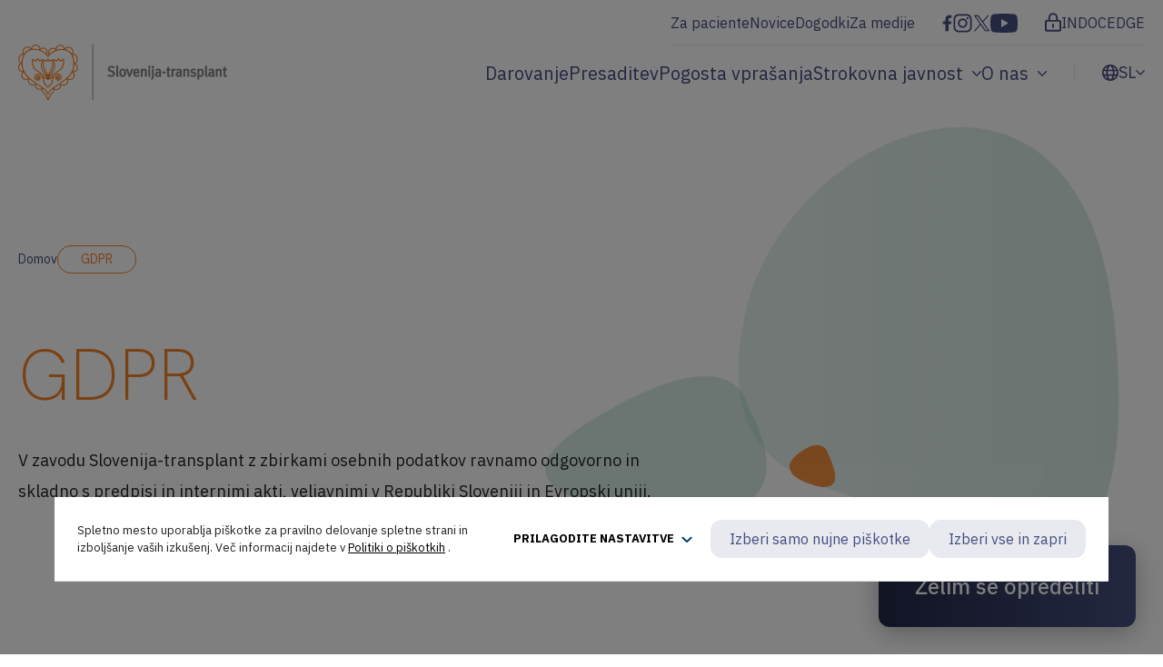

--- FILE ---
content_type: text/html; charset=UTF-8
request_url: https://www.slovenija-transplant.si/politika-zasebnosti/
body_size: 19398
content:
<!doctype html><html lang="sl-SI"><head><meta charset="utf-8"><meta http-equiv="X-UA-Compatible" content="IE=edge"><link rel="stylesheet" media="print" onload="this.onload=null;this.media='all';" id="ao_optimized_gfonts" href="https://fonts.googleapis.com/css?family=Anuphan:italic00,200,300,400,500,600,700%7CBerkshire+Swash%7CHanken+Grotesk:italic00,200,300,400,500,600,700,800,900,italic100,italic200,italic300,italic400,italic500,italic600,italic700,italic800,italic900&amp;display=swap"><link media="all" href="https://www.slovenija-transplant.si/wp-content/cache/autoptimize/css/autoptimize_94bbe32b3257fd4d85c8e661dd2b71d8.css" rel="stylesheet"><title>GDPR | Slovenija-transplant</title><meta name="HandheldFriendly" content="true"><meta name="MobileOptimized" content="360"><meta name="viewport" content="width=device-width, initial-scale=1"/><meta name="format-detection" content="telephone=no"><link rel="pingback" href="https://www.slovenija-transplant.si/xmlrpc.php"><link rel="preconnect" href="https://fonts.googleapis.com"><link rel="preconnect" href="https://fonts.gstatic.com" crossorigin> <script src="https://unpkg.com/@lottiefiles/lottie-player@latest/dist/lottie-player.js"></script> <link rel="apple-touch-icon" sizes="180x180" href="/apple-touch-icon.png"><link rel="icon" type="image/png" sizes="32x32" href="/favicon-32x32.png"><link rel="icon" type="image/png" sizes="16x16" href="/favicon-16x16.png"><link rel="manifest" href="/site.webmanifest"><meta name="msapplication-TileColor" content="#ffffff"><meta name="theme-color" content="#f58426"> <script>const supportsContainerQueries = "container" in document.documentElement.style;
			if (!supportsContainerQueries) {
				import("https://cdn.skypack.dev/container-query-polyfill");
			}

			
			const aTheme = {
				homeUrl: 'https://www.slovenija-transplant.si/',
				ajaxUrl: 'https://www.slovenija-transplant.si/wp-admin/admin-ajax.php?lang=sl',
				isFirstLoad: true,
  			hasScrolledDown: false,
				headerNoticeSpeed: 100,
				isUserLoggedIn: false,
				breakpoints: {
					'all' : 9999,
					'desktop': 1360,
					'small-desktop': 1200,
					'tablet': 992,
					'small-tablet': 768,
					'mobile': 576,
					'small-mobile': 321,
				},
				imagesFolder: 'https://www.slovenija-transplant.si/wp-content/themes/slovenija-transplant/images/',
				mapStyles: [{"elementType":"geometry","stylers":[{"color":"#f5f5f5"}]},{"elementType":"labels.icon","stylers":[{"visibility":"off"}]},{"elementType":"labels.text.fill","stylers":[{"color":"#616161"}]},{"elementType":"labels.text.stroke","stylers":[{"color":"#f5f5f5"}]},{"featureType":"administrative.country","elementType":"geometry.stroke","stylers":[{"color":"#ffae3d"},{"weight":2}]},{"featureType":"administrative.land_parcel","elementType":"labels.text.fill","stylers":[{"color":"#bdbdbd"}]},{"featureType":"landscape.natural.terrain","elementType":"geometry.fill","stylers":[{"color":"#77bea6"}]},{"featureType":"poi","elementType":"geometry","stylers":[{"color":"#eeeeee"}]},{"featureType":"poi","elementType":"labels.text.fill","stylers":[{"color":"#757575"}]},{"featureType":"poi.park","elementType":"geometry","stylers":[{"color":"#e5e5e5"}]},{"featureType":"poi.park","elementType":"labels.text.fill","stylers":[{"color":"#9e9e9e"}]},{"featureType":"road","elementType":"geometry","stylers":[{"color":"#ffffff"}]},{"featureType":"road.arterial","elementType":"labels.text.fill","stylers":[{"color":"#757575"}]},{"featureType":"road.highway","elementType":"geometry","stylers":[{"color":"#dadada"}]},{"featureType":"road.highway","elementType":"labels.text.fill","stylers":[{"color":"#616161"}]},{"featureType":"road.local","elementType":"labels.text.fill","stylers":[{"color":"#9e9e9e"}]},{"featureType":"transit.line","elementType":"geometry","stylers":[{"color":"#e5e5e5"}]},{"featureType":"transit.station","elementType":"geometry","stylers":[{"color":"#eeeeee"}]},{"featureType":"water","elementType":"geometry","stylers":[{"color":"#c9c9c9"}]},{"featureType":"water","elementType":"labels.text.fill","stylers":[{"color":"#9e9e9e"}]}]
			};

			document.addEventListener('DOMContentLoaded', function() {
				aTheme.browserScrollBarWidth = window.innerWidth - document.documentElement.clientWidth;
			});

			aTheme.calculateVh = () => {
				const setVh = () => {
					const vh = window.innerHeight * 0.01;
					document.documentElement.style.setProperty('--vh', `${vh}px`);
					lastHeight = window.innerHeight;
				};

				let lastHeight = window.innerHeight;
				let minWidthForUpdate = false;

				const throttle = (func, delay) => {
					let timeoutId;

					return function (...args) {
						if (timeoutId) {
							return;
						}
						
						timeoutId = setTimeout(() => {
							func.apply(this, args);
							timeoutId = undefined;
						}, delay);
					};
				};

				const throttledSetVh = throttle(setVh, 50);

				window.addEventListener('resize', () => {
					const { innerWidth, innerHeight } = window;
					const minHeightDiff = Math.abs(innerHeight - lastHeight) > 120;

					if (innerWidth < 900) {
						if (minHeightDiff) {
							setVh();
						}
					} else {
						throttledSetVh();
						minWidthForUpdate = true;
					}
				});

				setVh();
			};

			aTheme.calculateVh();</script> <meta name='robots' content='index, follow, max-image-preview:large, max-snippet:-1, max-video-preview:-1' /><link rel="alternate" hreflang="en" href="https://www.slovenija-transplant.si/en/gdpr/" /><link rel="alternate" hreflang="sl" href="https://www.slovenija-transplant.si/politika-zasebnosti/" /><link rel="alternate" hreflang="x-default" href="https://www.slovenija-transplant.si/politika-zasebnosti/" /><link rel="canonical" href="https://www.slovenija-transplant.si/politika-zasebnosti/" /><meta property="og:locale" content="sl_SI" /><meta property="og:type" content="article" /><meta property="og:title" content="GDPR | Slovenija-transplant" /><meta property="og:url" content="https://www.slovenija-transplant.si/politika-zasebnosti/" /><meta property="og:site_name" content="Slovenija-transplant" /><meta property="article:modified_time" content="2024-02-15T11:48:53+00:00" /><meta property="og:image" content="https://www.slovenija-transplant.si/wp-content/uploads/2023/09/bggreen.png" /><meta property="og:image:width" content="1500" /><meta property="og:image:height" content="1500" /><meta property="og:image:type" content="image/png" /><meta name="twitter:card" content="summary_large_image" /> <script type="application/ld+json" class="yoast-schema-graph">{"@context":"https://schema.org","@graph":[{"@type":"WebPage","@id":"https://www.slovenija-transplant.si/politika-zasebnosti/","url":"https://www.slovenija-transplant.si/politika-zasebnosti/","name":"GDPR | Slovenija-transplant","isPartOf":{"@id":"https://www.slovenija-transplant.si/#website"},"primaryImageOfPage":{"@id":"https://www.slovenija-transplant.si/politika-zasebnosti/#primaryimage"},"image":{"@id":"https://www.slovenija-transplant.si/politika-zasebnosti/#primaryimage"},"thumbnailUrl":"https://www.slovenija-transplant.si/wp-content/uploads/2023/09/bggreen.png","datePublished":"2023-09-15T07:39:26+00:00","dateModified":"2024-02-15T11:48:53+00:00","breadcrumb":{"@id":"https://www.slovenija-transplant.si/politika-zasebnosti/#breadcrumb"},"inLanguage":"sl-SI","potentialAction":[{"@type":"ReadAction","target":["https://www.slovenija-transplant.si/politika-zasebnosti/"]}]},{"@type":"ImageObject","inLanguage":"sl-SI","@id":"https://www.slovenija-transplant.si/politika-zasebnosti/#primaryimage","url":"https://www.slovenija-transplant.si/wp-content/uploads/2023/09/bggreen.png","contentUrl":"https://www.slovenija-transplant.si/wp-content/uploads/2023/09/bggreen.png","width":1500,"height":1500,"caption":"Zeleno ozadje"},{"@type":"BreadcrumbList","@id":"https://www.slovenija-transplant.si/politika-zasebnosti/#breadcrumb","itemListElement":[{"@type":"ListItem","position":1,"name":"Domov","item":"https://www.slovenija-transplant.si/"},{"@type":"ListItem","position":2,"name":"GDPR"}]},{"@type":"WebSite","@id":"https://www.slovenija-transplant.si/#website","url":"https://www.slovenija-transplant.si/","name":"Slovenija-transplant","description":"Dar je v darovanju","potentialAction":[{"@type":"SearchAction","target":{"@type":"EntryPoint","urlTemplate":"https://www.slovenija-transplant.si/?s={search_term_string}"},"query-input":{"@type":"PropertyValueSpecification","valueRequired":true,"valueName":"search_term_string"}}],"inLanguage":"sl-SI"}]}</script> <link href='https://fonts.gstatic.com' crossorigin='anonymous' rel='preconnect' /><link rel="alternate" type="application/rss+xml" title="Slovenija-transplant &raquo; Vir" href="https://www.slovenija-transplant.si/feed/" /><link rel="alternate" type="application/rss+xml" title="Slovenija-transplant &raquo; Vir komentarjev" href="https://www.slovenija-transplant.si/comments/feed/" /><link rel="alternate" title="oEmbed (JSON)" type="application/json+oembed" href="https://www.slovenija-transplant.si/wp-json/oembed/1.0/embed?url=https%3A%2F%2Fwww.slovenija-transplant.si%2Fpolitika-zasebnosti%2F" /><link rel="alternate" title="oEmbed (XML)" type="text/xml+oembed" href="https://www.slovenija-transplant.si/wp-json/oembed/1.0/embed?url=https%3A%2F%2Fwww.slovenija-transplant.si%2Fpolitika-zasebnosti%2F&#038;format=xml" /><style id='wp-img-auto-sizes-contain-inline-css' type='text/css'>img:is([sizes=auto i],[sizes^="auto," i]){contain-intrinsic-size:3000px 1500px}
/*# sourceURL=wp-img-auto-sizes-contain-inline-css */</style><style id='classic-theme-styles-inline-css' type='text/css'>/*! This file is auto-generated */
.wp-block-button__link{color:#fff;background-color:#32373c;border-radius:9999px;box-shadow:none;text-decoration:none;padding:calc(.667em + 2px) calc(1.333em + 2px);font-size:1.125em}.wp-block-file__button{background:#32373c;color:#fff;text-decoration:none}
/*# sourceURL=/wp-includes/css/classic-themes.min.css */</style> <script type="text/javascript" id="wpml-cookie-js-extra">var wpml_cookies = {"wp-wpml_current_language":{"value":"sl","expires":1,"path":"/"}};
var wpml_cookies = {"wp-wpml_current_language":{"value":"sl","expires":1,"path":"/"}};
//# sourceURL=wpml-cookie-js-extra</script> <script type="text/javascript" src="https://www.slovenija-transplant.si/wp-includes/js/jquery/jquery.min.js?ver=3.7.1" id="jquery-core-js"></script> <link rel="https://api.w.org/" href="https://www.slovenija-transplant.si/wp-json/" /><link rel="alternate" title="JSON" type="application/json" href="https://www.slovenija-transplant.si/wp-json/wp/v2/pages/956" /><link rel='shortlink' href='https://www.slovenija-transplant.si/?p=956' /><meta name="generator" content="WPML ver:4.7.6 stt:1,46;" /><style type="text/css">a.nc-text-button,
			span.nc-text-button,
			ul.nc-dropdown li a,
			button.nc-text-button {
    			color: ;
			}

			.nc-text-button svg path{
    			fill: ;
			}</style> <script type="text/plain" data-cookiecategory="analytics" async src="https://www.googletagmanager.com/gtag/js?id=G-9382G6T3B7"></script> <script type="text/plain" data-cookiecategory="analytics">window.dataLayer = window.dataLayer || [];
					  function gtag(){dataLayer.push(arguments);}
					  gtag("js", new Date());

					  gtag("config", "G-9382G6T3B7");</script> </head><body class="wp-singular page-template-default page page-id-956 wp-theme-slovenija-transplant"><div style="display: none;"> <svg id="svg-chevron-right" xmlns="http://www.w3.org/2000/svg" viewBox="0 0 16 16" fill="currentColor"> <path fill-rule="evenodd" d="M4.646 1.646a.5.5 0 0 1 .708 0l6 6a.5.5 0 0 1 0 .708l-6 6a.5.5 0 0 1-.708-.708L10.293 8 4.646 2.354a.5.5 0 0 1 0-.708z"/> </svg> <svg id="svg-chevron-left" xmlns="http://www.w3.org/2000/svg"  viewBox="0 0 16 16" fill="currentColor"> <path fill-rule="evenodd" d="M11.354 1.646a.5.5 0 0 1 0 .708L5.707 8l5.647 5.646a.5.5 0 0 1-.708.708l-6-6a.5.5 0 0 1 0-.708l6-6a.5.5 0 0 1 .708 0z"/> </svg> <svg id="svg-chevron-down" xmlns="http://www.w3.org/2000/svg" viewBox="0 0 16 16" fill="currentColor"> <path fill-rule="evenodd" d="M1.646 4.646a.5.5 0 0 1 .708 0L8 10.293l5.646-5.647a.5.5 0 0 1 .708.708l-6 6a.5.5 0 0 1-.708 0l-6-6a.5.5 0 0 1 0-.708z"/> </svg> <svg id="svg-chevron-up" xmlns="http://www.w3.org/2000/svg" viewBox="0 0 16 16" fill="currentColor"> <path fill-rule="evenodd" d="M7.646 4.646a.5.5 0 0 1 .708 0l6 6a.5.5 0 0 1-.708.708L8 5.707l-5.646 5.647a.5.5 0 0 1-.708-.708l6-6z"/> </svg> <svg id="svg-arrow-left" xmlns="http://www.w3.org/2000/svg" viewBox="0 0 9.655 17.782" fill="currentColor"> <path id="angle-right-regular" d="M58.292,84.933l-7.23,7.679a1.214,1.214,0,0,0,0,1.667l7.23,7.679a1.213,1.213,0,0,0,1.762-1.669l-6.487-6.846L60.054,86.6a1.212,1.212,0,1,0-1.762-1.665Z" transform="translate(-50.731 -84.554)" /> </svg> <svg id="svg-arrow-right" xmlns="http://www.w3.org/2000/svg" viewBox="0 0 9.656 17.782" fill="currentColor"> <path id="angle-right-regular" d="M52.825,84.933l7.23,7.679a1.214,1.214,0,0,1,0,1.667l-7.23,7.679a1.213,1.213,0,0,1-1.762-1.669l6.487-6.846L51.064,86.6a1.212,1.212,0,1,1,1.762-1.665Z" transform="translate(-50.731 -84.554)" /> </svg> <svg id="svg-line-arrow-left" xmlns="http://www.w3.org/2000/svg" viewBox="0 0 16.723 8" fill="currentColor"> <path d="M12.466,151.478H-2l2.455-2.455a.574.574,0,0,0,0-.807.574.574,0,0,0-.808,0l-3.43,3.43a.574.574,0,0,0,0,.807l3.43,3.43a.574.574,0,0,0,.808,0,.574.574,0,0,0,0-.808L-2,152.622H12.388S13.2,152.191,12.466,151.478Z" transform="translate(3.95 -148.05)" /> </svg> <svg id="svg-line-arrow-right" xmlns="http://www.w3.org/2000/svg" viewBox="0 0 16.723 8" fill="currentColor"> <path id="arrows-left-right-light" d="M-3.644,151.478H10.824l-2.455-2.455a.571.571,0,1,1,.808-.807l3.43,3.43a.574.574,0,0,1,0,.807l-3.43,3.43a.571.571,0,0,1-.808-.808l2.455-2.455H-3.565S-4.376,152.191-3.644,151.478Z" transform="translate(3.95 -148.05)" /> </svg> <svg id="svg-arrow-up" xmlns="http://www.w3.org/2000/svg" viewBox="0 0 20.4 12" fill="currentColor"> <path d="M 16.18 -2.36 L 14.35 -4.18 L 4.18 6 L 14.36 16.18 L 16.18 14.36 L 7.82 6 L 16.18 -2.36 Z" transform="matrix(0, 1, -1, 0, 16.18, -4.179999)"/> </svg> <svg id="svg-arrow-down" xmlns="http://www.w3.org/2000/svg" viewBox="0 0 20.4 12"> <path d="M 16.18 -2.36 L 14.35 -4.18 L 4.18 6 L 14.36 16.18 L 16.18 14.36 L 7.82 6 L 16.18 -2.36 Z" transform="matrix(0, -1, 1, 0, 4.179999, 16.18)" fill="currentColor"/> </svg> <svg id="svg-chevron-down" xmlns="http://www.w3.org/2000/svg" viewBox="0 0 512 512" fill="currentColor"> <path d="M98.9,184.7l1.8,2.1l136,156.5c4.6,5.3,11.5,8.6,19.2,8.6c7.7,0,14.6-3.4,19.2-8.6L411,187.1l2.3-2.6  c1.7-2.5,2.7-5.5,2.7-8.7c0-8.7-7.4-15.8-16.6-15.8v0H112.6v0c-9.2,0-16.6,7.1-16.6,15.8C96,179.1,97.1,182.2,98.9,184.7z"/> </svg> <svg id="svg-return-right" xmlns="http://www.w3.org/2000/svg" viewBox="0 0 16 16" fill="currentColor"> <path fill-rule="evenodd" d="M1.5 1.5A.5.5 0 0 0 1 2v4.8a2.5 2.5 0 0 0 2.5 2.5h9.793l-3.347 3.346a.5.5 0 0 0 .708.708l4.2-4.2a.5.5 0 0 0 0-.708l-4-4a.5.5 0 0 0-.708.708L13.293 8.3H3.5A1.5 1.5 0 0 1 2 6.8V2a.5.5 0 0 0-.5-.5z"/> </svg> <svg id="svg-close" xmlns="http://www.w3.org/2000/svg" viewBox="0 0 16 16" fill="currentColor"> <path d="M2.146 2.854a.5.5 0 1 1 .708-.708L8 7.293l5.146-5.147a.5.5 0 0 1 .708.708L8.707 8l5.147 5.146a.5.5 0 0 1-.708.708L8 8.707l-5.146 5.147a.5.5 0 0 1-.708-.708L7.293 8 2.146 2.854Z"/> </svg> <svg id="svg-hamburger" xmlns="http://www.w3.org/2000/svg" viewBox="0 0 67.542 67.639"> <path d="M14.985.8C53.2-3.312,49.007,9.525,48.345,15.43S17.857,69.346,4.159,33.916,14.985.8,14.985.8Z" transform="translate(33.286 67.639) rotate(-133)" fill="#ecedf2"/> <path d="M0,65.333A1.332,1.332,0,0,1,1.333,64h16a1.333,1.333,0,0,1,0,2.667h-16A1.332,1.332,0,0,1,0,65.333ZM0,72a1.332,1.332,0,0,1,1.333-1.333h16a1.333,1.333,0,0,1,0,2.667h-16A1.332,1.332,0,0,1,0,72Zm18.667,6.667A1.332,1.332,0,0,1,17.333,80h-16a1.333,1.333,0,1,1,0-2.667h16A1.332,1.332,0,0,1,18.667,78.667Z" transform="translate(23.438 -35.617)" fill="#464e80"/> </svg> <svg xmlns="http://www.w3.org/2000/svg" xmlns:xlink="http://www.w3.org/1999/xlink" width="118.542" height="118.639" viewBox="0 0 118.542 118.639"> <defs> <linearGradient id="linear-gradient" x1="0.5" x2="0.5" y2="1" gradientUnits="objectBoundingBox"> <stop offset="0" stop-color="#242948"/> <stop offset="1" stop-color="#464e80"/> </linearGradient> <filter id="Path_446" x="0" y="0" width="118.542" height="118.639" filterUnits="userSpaceOnUse"> <feOffset dx="2" dy="5" input="SourceAlpha"/> <feGaussianBlur stdDeviation="8.5" result="blur"/> <feFlood flood-opacity="0.251"/> <feComposite operator="in" in2="blur"/> <feComposite in="SourceGraphic"/> </filter> </defs> <g id="Group_346" data-name="Group 346" transform="translate(-277.062 25.883)"> <g transform="matrix(1, 0, 0, 1, 277.06, -25.88)" filter="url(#Path_446)"> <path id="Path_446-2" data-name="Path 446" d="M14.985.8C53.2-3.312,49.007,9.525,48.345,15.43S17.857,69.346,4.159,33.916,14.985.8,14.985.8Z" transform="translate(56.79 88.14) rotate(-133)" fill="url(#linear-gradient)"/> </g> <path id="bars-solid_1_" data-name="bars-solid (1)" d="M0,65.333A1.332,1.332,0,0,1,1.333,64h16a1.333,1.333,0,0,1,0,2.667h-16A1.332,1.332,0,0,1,0,65.333ZM0,72a1.332,1.332,0,0,1,1.333-1.333h16a1.333,1.333,0,0,1,0,2.667h-16A1.332,1.332,0,0,1,0,72Zm18.667,6.667A1.332,1.332,0,0,1,17.333,80h-16a1.333,1.333,0,1,1,0-2.667h16A1.332,1.332,0,0,1,18.667,78.667Z" transform="translate(324 -41)" fill="#fff"/> </g> </svg> <svg id="svg-hamburger-close" xmlns="http://www.w3.org/2000/svg" viewBox="0 0 67.542 67.639"> <g id="Group_445" data-name="Group 445" transform="translate(-300.562 5.383)"> <path id="Path_446" data-name="Path 446" d="M14.985.8C53.2-3.312,49.007,9.525,48.345,15.43S17.857,69.346,4.159,33.916,14.985.8,14.985.8Z" transform="translate(333.848 62.256) rotate(-133)" fill="#f58426"/> <g id="Group_442" data-name="Group 442" transform="translate(-1371.85 230.58) rotate(-45)"> <line id="Line_28" data-name="Line 28" y2="18.495" transform="translate(1346.747 1055.5)" fill="none" stroke="#fff" stroke-linecap="round" stroke-width="2.5"/> <line id="Line_29" data-name="Line 29" y2="18.495" transform="translate(1355.995 1064.747) rotate(90)" fill="none" stroke="#fff" stroke-linecap="round" stroke-width="2.5"/> </g> </g> </svg> <svg id="svg-search" xmlns="http://www.w3.org/2000/svg" viewBox="0 0 16 16" fill="currentColor"> <path d="M11.742 10.344a6.5 6.5 0 1 0-1.397 1.398h-.001c.03.04.062.078.098.115l3.85 3.85a1 1 0 0 0 1.415-1.414l-3.85-3.85a1.007 1.007 0 0 0-.115-.1zM12 6.5a5.5 5.5 0 1 1-11 0 5.5 5.5 0 0 1 11 0z"/> </svg> <svg id="svg-facebook" xmlns="http://www.w3.org/2000/svg" viewBox="0 0 320 512" fill="currentColor"> <path d="M279.14 288l14.22-92.66h-88.91v-60.13c0-25.35 12.42-50.06 52.24-50.06h40.42V6.26S260.43 0 225.36 0c-73.22 0-121.08 44.38-121.08 124.72v70.62H22.89V288h81.39v224h100.17V288z"></path> </svg> <svg id="svg-instagram" xmlns="http://www.w3.org/2000/svg" viewBox="0 0 448 512" fill="currentColor"> <path d="M224.1 141c-63.6 0-114.9 51.3-114.9 114.9s51.3 114.9 114.9 114.9S339 319.5 339 255.9 287.7 141 224.1 141zm0 189.6c-41.1 0-74.7-33.5-74.7-74.7s33.5-74.7 74.7-74.7 74.7 33.5 74.7 74.7-33.6 74.7-74.7 74.7zm146.4-194.3c0 14.9-12 26.8-26.8 26.8-14.9 0-26.8-12-26.8-26.8s12-26.8 26.8-26.8 26.8 12 26.8 26.8zm76.1 27.2c-1.7-35.9-9.9-67.7-36.2-93.9-26.2-26.2-58-34.4-93.9-36.2-37-2.1-147.9-2.1-184.9 0-35.8 1.7-67.6 9.9-93.9 36.1s-34.4 58-36.2 93.9c-2.1 37-2.1 147.9 0 184.9 1.7 35.9 9.9 67.7 36.2 93.9s58 34.4 93.9 36.2c37 2.1 147.9 2.1 184.9 0 35.9-1.7 67.7-9.9 93.9-36.2 26.2-26.2 34.4-58 36.2-93.9 2.1-37 2.1-147.8 0-184.8zM398.8 388c-7.8 19.6-22.9 34.7-42.6 42.6-29.5 11.7-99.5 9-132.1 9s-102.7 2.6-132.1-9c-19.6-7.8-34.7-22.9-42.6-42.6-11.7-29.5-9-99.5-9-132.1s-2.6-102.7 9-132.1c7.8-19.6 22.9-34.7 42.6-42.6 29.5-11.7 99.5-9 132.1-9s102.7-2.6 132.1 9c19.6 7.8 34.7 22.9 42.6 42.6 11.7 29.5 9 99.5 9 132.1s2.7 102.7-9 132.1z"></path> </svg> <svg id="svg-youtube" xmlns="http://www.w3.org/2000/svg" viewBox="0 0 17.993 12.576" fill="currentColor"> <g> <path d="M17.624,7.366A2.256,2.256,0,0,0,16.058,5.8a54,54,0,0,0-7.047-.376A52.793,52.793,0,0,0,1.964,5.8,2.255,2.255,0,0,0,.4,7.366a23.435,23.435,0,0,0-.392,4.353A23.435,23.435,0,0,0,.4,16.057a2.256,2.256,0,0,0,1.566,1.566A53.917,53.917,0,0,0,9.011,18a54.046,54.046,0,0,0,7.047-.376,2.256,2.256,0,0,0,1.566-1.566A23.435,23.435,0,0,0,18,11.719,23.435,23.435,0,0,0,17.624,7.366ZM7.21,14.413V9.018l4.7,2.7Z" transform="translate(-0.007 -5.424)"/> </g> </svg> <svg id="svg-twitter" xmlns="http://www.w3.org/2000/svg" viewBox="0 0 24 24" style="enable-background:new 0 0 24 24;" xml:space="preserve" fill="currentColor"> <path d="M14.095479,10.316482L22.286354,1h-1.940718l-7.115352,8.087682L7.551414,1H1l8.589488,12.231093L1,23h1.940717  l7.509372-8.542861L16.448587,23H23L14.095479,10.316482z M11.436522,13.338465l-0.871624-1.218704l-6.924311-9.68815h2.981339  l5.58978,7.82155l0.867949,1.218704l7.26506,10.166271h-2.981339L11.436522,13.338465z"/> </svg> <svg id="svg-linkedin" xmlns="http://www.w3.org/2000/svg" viewBox="0 0 310 310" fill="currentColor"> <g> <path d="M72.16,99.73H9.927c-2.762,0-5,2.239-5,5v199.928c0,2.762,2.238,5,5,5H72.16c2.762,0,5-2.238,5-5V104.73
 C77.16,101.969,74.922,99.73,72.16,99.73z"/> <path d="M41.066,0.341C18.422,0.341,0,18.743,0,41.362C0,63.991,18.422,82.4,41.066,82.4
 c22.626,0,41.033-18.41,41.033-41.038C82.1,18.743,63.692,0.341,41.066,0.341z"/> <path d="M230.454,94.761c-24.995,0-43.472,10.745-54.679,22.954V104.73c0-2.761-2.238-5-5-5h-59.599
 c-2.762,0-5,2.239-5,5v199.928c0,2.762,2.238,5,5,5h62.097c2.762,0,5-2.238,5-5v-98.918c0-33.333,9.054-46.319,32.29-46.319
 c25.306,0,27.317,20.818,27.317,48.034v97.204c0,2.762,2.238,5,5,5H305c2.762,0,5-2.238,5-5V194.995
 C310,145.43,300.549,94.761,230.454,94.761z"/> </g> </svg> <svg id="svg-shop" xmlns="http://www.w3.org/2000/svg" viewBox="0 0 576 512" fill="currentColor"> <path d="M483.5 256C471.3 256 459.4 254 448 250.5V384H127.9V250.5C116.5 254 104.5 256 92.35 256C86.9 256 81.45 255.6 75.1 254.9C71.82 254.4 68.02 252.8 64 251.7L64.01 464c0 26.51 21.49 48 47.1 48h352.1c26.51 0 47.1-21.49 47.1-48l.0355-212.3c-4.146 1.082-8.088 2.709-12.4 3.281C494.4 255.6 489 256 483.5 256zM547.6 103.8l-57.32-90.68c-5.105-8.15-14.21-13.13-23.93-13.13H109.6c-9.717 0-18.82 4.979-23.93 13.13L28.33 103.8c-29.59 46.83-3.41 111.9 51.9 119.4C84.21 223.7 88.3 224 92.36 224c26.14 0 49.29-11.38 65.19-28.97C173.4 212.6 196.7 224 222.7 224c26.14 0 49.29-11.38 65.19-28.97C303.8 212.6 327 224 353.1 224c26.17 0 49.29-11.38 65.19-28.97C434.2 212.6 457.4 224 483.4 224c4.141 0 8.113-.2734 12.09-.793C551 215.8 577.3 150.7 547.6 103.8z"/> </svg> <svg id="svg-loader" xmlns="http://www.w3.org/2000/svg" viewBox="0 0 24 24" fill="currentColor"> <g> <path d="M0 0h24v24H0z" fill="none"/> <path d="M18.364 5.636L16.95 7.05A7 7 0 1 0 19 12h2a9 9 0 1 1-2.636-6.364z"/> </g> </svg> <svg id="svg-add-to-cart" xmlns="http://www.w3.org/2000/svg" viewBox="0 0 16 16" fill="currentColor"> <path d="M9 5.5a.5.5 0 0 0-1 0V7H6.5a.5.5 0 0 0 0 1H8v1.5a.5.5 0 0 0 1 0V8h1.5a.5.5 0 0 0 0-1H9V5.5z"/> <path d="M.5 1a.5.5 0 0 0 0 1h1.11l.401 1.607 1.498 7.985A.5.5 0 0 0 4 12h1a2 2 0 1 0 0 4 2 2 0 0 0 0-4h7a2 2 0 1 0 0 4 2 2 0 0 0 0-4h1a.5.5 0 0 0 .491-.408l1.5-8A.5.5 0 0 0 14.5 3H2.89l-.405-1.621A.5.5 0 0 0 2 1H.5zm3.915 10L3.102 4h10.796l-1.313 7h-8.17zM6 14a1 1 0 1 1-2 0 1 1 0 0 1 2 0zm7 0a1 1 0 1 1-2 0 1 1 0 0 1 2 0z"/> </svg> <svg id="svg-cart" xmlns="http://www.w3.org/2000/svg" viewBox="0 0 48 48" fill="currentColor"> <path d="M14 36c-2.21 0-3.98 1.79-3.98 4s1.77 4 3.98 4 4-1.79 4-4-1.79-4-4-4zM2 4v4h4l7.19 15.17-2.7 4.9c-.31.58-.49 1.23-.49 1.93 0 2.21 1.79 4 4 4h24v-4H14.85c-.28 0-.5-.22-.5-.5 0-.09.02-.17.06-.24L16.2 26h14.9c1.5 0 2.81-.83 3.5-2.06l7.15-12.98c.16-.28.25-.61.25-.96 0-1.11-.9-2-2-2H10.43l-1.9-4H2zm32 32c-2.21 0-3.98 1.79-3.98 4s1.77 4 3.98 4 4-1.79 4-4-1.79-4-4-4z"/> <path d="M0 0h48v48H0z" fill="none"/> </svg> <svg id="svg-user" xmlns="http://www.w3.org/2000/svg" viewBox="0 0 32 32" fill="currentColor"> <g> <path d="M16,16A7,7,0,1,0,9,9,7,7,0,0,0,16,16ZM16,4a5,5,0,1,1-5,5A5,5,0,0,1,16,4Z"/> <path d="M17,18H15A11,11,0,0,0,4,29a1,1,0,0,0,1,1H27a1,1,0,0,0,1-1A11,11,0,0,0,17,18ZM6.06,28A9,9,0,0,1,15,20h2a9,9,0,0,1,8.94,8Z"/> </g> </svg> <svg id="svg-plus" xmlns="http://www.w3.org/2000/svg" viewBox="0 0 30 30" fill="currentColor"> <path d="M.5,30h-1V0h1Z" transform="translate(15)"/> <path d="M.5,30h-1V0h1Z" transform="translate(30 15) rotate(90)"/> </svg> <svg id="svg-minus" xmlns="http://www.w3.org/2000/svg" viewBox="0 0 16 16" fill="currentColor"> <polygon fill-rule="evenodd" points="2 9 2 7 14 7 14 9"/> </svg> <svg id="svg-trash" xmlns="http://www.w3.org/2000/svg" viewBox="0 0 32 32" fill="currentColor"> <path d="M 15 4 C 14.476563 4 13.941406 4.183594 13.5625 4.5625 C 13.183594 4.941406 13 5.476563 13 6 L 13 7 L 7 7 L 7 9 L 8 9 L 8 25 C 8 26.644531 9.355469 28 11 28 L 23 28 C 24.644531 28 26 26.644531 26 25 L 26 9 L 27 9 L 27 7 L 21 7 L 21 6 C 21 5.476563 20.816406 4.941406 20.4375 4.5625 C 20.058594 4.183594 19.523438 4 19 4 Z M 15 6 L 19 6 L 19 7 L 15 7 Z M 10 9 L 24 9 L 24 25 C 24 25.554688 23.554688 26 23 26 L 11 26 C 10.445313 26 10 25.554688 10 25 Z M 12 12 L 12 23 L 14 23 L 14 12 Z M 16 12 L 16 23 L 18 23 L 18 12 Z M 20 12 L 20 23 L 22 23 L 22 12 Z"></path> </svg> <svg id="svg-heart-outlined" xmlns="http://www.w3.org/2000/svg" viewBox="0 0 16 16" fill="currentColor"> <path d="m8 6.236-.894-1.789c-.222-.443-.607-1.08-1.152-1.595C5.418 2.345 4.776 2 4 2 2.324 2 1 3.326 1 4.92c0 1.211.554 2.066 1.868 3.37.337.334.721.695 1.146 1.093C5.122 10.423 6.5 11.717 8 13.447c1.5-1.73 2.878-3.024 3.986-4.064.425-.398.81-.76 1.146-1.093C14.446 6.986 15 6.131 15 4.92 15 3.326 13.676 2 12 2c-.777 0-1.418.345-1.954.852-.545.515-.93 1.152-1.152 1.595L8 6.236zm.392 8.292a.513.513 0 0 1-.784 0c-1.601-1.902-3.05-3.262-4.243-4.381C1.3 8.208 0 6.989 0 4.92 0 2.755 1.79 1 4 1c1.6 0 2.719 1.05 3.404 2.008.26.365.458.716.596.992a7.55 7.55 0 0 1 .596-.992C9.281 2.049 10.4 1 12 1c2.21 0 4 1.755 4 3.92 0 2.069-1.3 3.288-3.365 5.227-1.193 1.12-2.642 2.48-4.243 4.38z"/> </svg> <svg id="svg-heart-filled" xmlns="http://www.w3.org/2000/svg" viewBox="0 0 16 16" fill="currentColor"> <path d="M4 1c2.21 0 4 1.755 4 3.92C8 2.755 9.79 1 12 1s4 1.755 4 3.92c0 3.263-3.234 4.414-7.608 9.608a.513.513 0 0 1-.784 0C3.234 9.334 0 8.183 0 4.92 0 2.755 1.79 1 4 1z"/> </svg> <svg id="svg-percent" xmlns="http://www.w3.org/2000/svg" viewBox="0 0 16 16" fill="currentColor"> <path d="M13.442 2.558a.625.625 0 0 1 0 .884l-10 10a.625.625 0 1 1-.884-.884l10-10a.625.625 0 0 1 .884 0zM4.5 6a1.5 1.5 0 1 1 0-3 1.5 1.5 0 0 1 0 3zm0 1a2.5 2.5 0 1 0 0-5 2.5 2.5 0 0 0 0 5zm7 6a1.5 1.5 0 1 1 0-3 1.5 1.5 0 0 1 0 3zm0 1a2.5 2.5 0 1 0 0-5 2.5 2.5 0 0 0 0 5z"/> </svg> <svg id="svg-list" xmlns="http://www.w3.org/2000/svg" viewBox="0 0 16 16" fill="currentColor"> <path fill-rule="evenodd" d="M5 11.5a.5.5 0 0 1 .5-.5h9a.5.5 0 0 1 0 1h-9a.5.5 0 0 1-.5-.5zm0-4a.5.5 0 0 1 .5-.5h9a.5.5 0 0 1 0 1h-9a.5.5 0 0 1-.5-.5zm0-4a.5.5 0 0 1 .5-.5h9a.5.5 0 0 1 0 1h-9a.5.5 0 0 1-.5-.5zm-3 1a1 1 0 1 0 0-2 1 1 0 0 0 0 2zm0 4a1 1 0 1 0 0-2 1 1 0 0 0 0 2zm0 4a1 1 0 1 0 0-2 1 1 0 0 0 0 2z"/> </svg> <svg id="svg-checkmark" xmlns="http://www.w3.org/2000/svg" viewBox="0 0 11 8.4989996" fill="currentColor"> <path d="m 9.7354919,0.2195309 a 0.733,0.733 0 0 1 1.0470001,0 c 0.286,0.289 0.29,0.756 0.01,1.05 L 4.8794919,8.259531 a 0.733,0.733 0 0 1 -1.065,0.02 l -3.59799999,-3.646 a 0.757,0.757 0 0 1 0,-1.06 0.733,0.733 0 0 1 1.04699999,0 l 3.052,3.093 5.4,-6.4250001 a 0.247,0.247 0 0 1 0.02,-0.022 z" /> </svg> <svg id="svg-notice-success" xmlns="http://www.w3.org/2000/svg" viewBox="0 0 16 16" fill="currentColor"> <path d="M16 8A8 8 0 1 1 0 8a8 8 0 0 1 16 0zm-3.97-3.03a.75.75 0 0 0-1.08.022L7.477 9.417 5.384 7.323a.75.75 0 0 0-1.06 1.06L6.97 11.03a.75.75 0 0 0 1.079-.02l3.992-4.99a.75.75 0 0 0-.01-1.05z"/> </svg> <svg id="svg-notice-error" xmlns="http://www.w3.org/2000/svg" viewBox="0 0 16 16" fill="currentColor"> <path d="M16 8A8 8 0 1 1 0 8a8 8 0 0 1 16 0zM8 4a.905.905 0 0 0-.9.995l.35 3.507a.552.552 0 0 0 1.1 0l.35-3.507A.905.905 0 0 0 8 4zm.002 6a1 1 0 1 0 0 2 1 1 0 0 0 0-2z"/> </svg> <svg id="svg-notice-notice" xmlns="http://www.w3.org/2000/svg" viewBox="0 0 16 16" fill="currentColor"> <path d="M8 16A8 8 0 1 0 8 0a8 8 0 0 0 0 16zm.93-9.412-1 4.705c-.07.34.029.533.304.533.194 0 .487-.07.686-.246l-.088.416c-.287.346-.92.598-1.465.598-.703 0-1.002-.422-.808-1.319l.738-3.468c.064-.293.006-.399-.287-.47l-.451-.081.082-.381 2.29-.287zM8 5.5a1 1 0 1 1 0-2 1 1 0 0 1 0 2z"/> </svg> <svg id="svg-star-filled" xmlns="http://www.w3.org/2000/svg" viewBox="0 0 16.701 15.931" fill="currentColor"> <g transform="translate(-3.6485474,-4.034)"> <g> <path d="m 9.362,9.158 c 0,0 -3.16,0.35 -5.268,0.584 -0.19,0.023 -0.358,0.15 -0.421,0.343 -0.063,0.193 0,0.394 0.14,0.521 1.566,1.429 3.919,3.569 3.919,3.569 -0.002,0 -0.646,3.113 -1.074,5.19 -0.036,0.188 0.032,0.387 0.196,0.506 0.163,0.119 0.373,0.121 0.538,0.028 1.844,-1.048 4.606,-2.624 4.606,-2.624 0,0 2.763,1.576 4.604,2.625 0.168,0.092 0.378,0.09 0.541,-0.029 0.164,-0.119 0.232,-0.318 0.195,-0.505 -0.428,-2.078 -1.071,-5.191 -1.071,-5.191 0,0 2.353,-2.14 3.919,-3.566 0.14,-0.131 0.202,-0.332 0.14,-0.524 -0.062,-0.192 -0.23,-0.319 -0.42,-0.341 -2.108,-0.236 -5.269,-0.586 -5.269,-0.586 0,0 -1.31,-2.898 -2.183,-4.83 C 12.372,4.155 12.2,4.034 11.998,4.034 c -0.202,0 -0.375,0.122 -0.453,0.294 -0.874,1.932 -2.183,4.83 -2.183,4.83 z" /> </g> </g> </svg> <svg id="svg-truck-outlined" xmlns="http://www.w3.org/2000/svg" viewBox="0 0 16 12" fill="currentColor"> <path d="m0 1.5q0-0.3 0.1-0.6 0.1-0.2 0.3-0.5 0.3-0.2 0.5-0.3 0.3-0.1 0.6-0.1h9q0.3 0 0.6 0.1 0.2 0.1 0.5 0.3 0.2 0.3 0.3 0.5 0.1 0.3 0.1 0.6v1.5h1q0.2 0 0.4 0 0.1 0.1 0.3 0.1 0.1 0.1 0.3 0.2 0.1 0.1 0.2 0.3l1.5 1.8q0.1 0.1 0.1 0.2 0.1 0.1 0.1 0.3 0.1 0.1 0.1 0.2 0 0.1 0 0.3v2.1q0 0.3-0.1 0.6-0.1 0.2-0.3 0.5-0.3 0.2-0.5 0.3-0.3 0.1-0.6 0.1h-0.5c0 0.5-0.2 1-0.6 1.4-0.4 0.4-0.9 0.6-1.4 0.6-0.5 0-1-0.2-1.4-0.6-0.4-0.4-0.6-0.9-0.6-1.4h-5c0 0.5-0.2 1.1-0.6 1.4-0.4 0.4-0.9 0.6-1.4 0.6-0.6 0-1.1-0.2-1.5-0.6-0.3-0.4-0.5-0.9-0.5-1.5q-0.2-0.1-0.4-0.2-0.2-0.1-0.3-0.3-0.2-0.2-0.2-0.4-0.1-0.3-0.1-0.5zm1.3 7.5q0.3-0.5 0.7-0.8 0.5-0.2 1-0.2 0.6 0 1 0.3 0.5 0.2 0.7 0.7h5.6q0-0.1 0.1-0.2 0.1-0.1 0.2-0.2 0.1-0.1 0.2-0.2 0.1-0.1 0.2-0.1v-6.8q0-0.1 0-0.2-0.1-0.1-0.1-0.2-0.1 0-0.2-0.1-0.1 0-0.2 0h-9q-0.1 0-0.2 0-0.1 0.1-0.2 0.1 0 0.1-0.1 0.2 0 0.1 0 0.2v7q0 0.1 0 0.1 0 0.1 0.1 0.2 0 0 0.1 0.1 0 0 0.1 0.1zm10.7-1q0.3 0 0.5 0.1 0.3 0 0.5 0.2 0.2 0.1 0.4 0.3 0.2 0.2 0.3 0.4h0.8q0.1 0 0.2 0 0.1-0.1 0.2-0.1 0-0.1 0.1-0.2 0-0.1 0-0.2v-2.2q0 0 0 0 0-0.1 0-0.1 0-0.1-0.1-0.1 0 0 0-0.1l-1.5-1.8q0-0.1-0.1-0.1 0 0-0.1-0.1 0 0-0.1 0 0 0-0.1 0h-1zm-9 1q-0.4 0-0.7 0.3-0.3 0.3-0.3 0.7 0 0.4 0.3 0.7 0.3 0.3 0.7 0.3 0.4 0 0.7-0.3 0.3-0.3 0.3-0.7 0-0.4-0.3-0.7-0.3-0.3-0.7-0.3zm9 0q-0.4 0-0.7 0.3-0.3 0.3-0.3 0.7 0 0.4 0.3 0.7 0.3 0.3 0.7 0.3 0.4 0 0.7-0.3 0.3-0.3 0.3-0.7 0-0.4-0.3-0.7-0.3-0.3-0.7-0.3z" /> </svg> <svg id="svg-lock" xmlns="http://www.w3.org/2000/svg" viewBox="0 0 18.375 21" fill="currentColor"> <path d="M9.188,1.969A3.28,3.28,0,0,1,12.469,5.25V7.875H5.906V5.25A3.28,3.28,0,0,1,9.188,1.969ZM3.938,5.25V7.875H2.625A2.627,2.627,0,0,0,0,10.5v7.875A2.627,2.627,0,0,0,2.625,21H15.75a2.627,2.627,0,0,0,2.625-2.625V10.5A2.627,2.627,0,0,0,15.75,7.875H14.438V5.25a5.25,5.25,0,0,0-10.5,0ZM2.625,9.844H15.75a.658.658,0,0,1,.656.656v7.875a.658.658,0,0,1-.656.656H2.625a.658.658,0,0,1-.656-.656V10.5A.658.658,0,0,1,2.625,9.844Zm7.547,3.281a.984.984,0,0,0-1.969,0V15.75a.984.984,0,0,0,1.969,0Z" /> </svg> <svg id="svg-download-document" xmlns="http://www.w3.org/2000/svg" viewBox="0 0 12 16" fill="currentColor"> <path d="M10,15H2a1,1,0,0,1-1-1V2A1,1,0,0,1,2,1H6V4.5A1.5,1.5,0,0,0,7.5,6H11v8A1,1,0,0,1,10,15ZM7.5,5A.5.5,0,0,1,7,4.5V1.016a.477.477,0,0,1,.231.131l3.622,3.622A.492.492,0,0,1,10.984,5ZM2,0A2,2,0,0,0,0,2V14a2,2,0,0,0,2,2h8a2,2,0,0,0,2-2V5.122a1.5,1.5,0,0,0-.441-1.059L7.941.441A1.5,1.5,0,0,0,6.881,0ZM6.5,7.5a.5.5,0,0,0-1,0v3.794L3.853,9.647a.5.5,0,1,0-.706.706l2.5,2.5a.5.5,0,0,0,.706,0l2.5-2.5a.5.5,0,1,0-.706-.706L6.5,11.294Z" /> </svg> <svg id="svg-external-link" xmlns="http://www.w3.org/2000/svg" viewBox="0 0 16 16" fill="currentColor"> <path d="M10.5,0a.5.5,0,0,0,0,1h3.794L6.647,8.647a.5.5,0,0,0,.706.706L15,1.706V5.5a.5.5,0,1,0,1,0V.5a.5.5,0,0,0-.5-.5ZM2,2A2,2,0,0,0,0,4V14a2,2,0,0,0,2,2H12a2,2,0,0,0,2-2V9.5a.5.5,0,0,0-1,0V14a1,1,0,0,1-1,1H2a1,1,0,0,1-1-1V4A1,1,0,0,1,2,3H6.5a.5.5,0,0,0,0-1Z" /> </svg> <svg id="svg-person" xmlns="http://www.w3.org/2000/svg" viewBox="0 0 28.735 48.396" fill="currentColor"> <path d="M17.841,4.537a4.537,4.537,0,1,1,4.537,4.537A4.537,4.537,0,0,1,17.841,4.537Zm3.025,12.108V28.735H23.89V16.645c-.066,0-.142-.009-.217-.009h-2.59A1.673,1.673,0,0,0,20.865,16.645Zm0,16.627V46.127a2.269,2.269,0,1,1-4.537,0V21.135l-4.074,7.2A2.269,2.269,0,1,1,8.3,26.107l5.539-9.783a8.322,8.322,0,0,1,7.24-4.225h2.6a8.322,8.322,0,0,1,7.24,4.225l5.53,9.783A2.269,2.269,0,0,1,32.5,28.338l-4.074-7.2V46.127a2.269,2.269,0,0,1-4.537,0V33.272Z" transform="translate(-8.011)"/> </svg> <svg id="svg-document" xmlns="http://www.w3.org/2000/svg" viewBox="0 0 12 16" fill="currentColor"> <path id="file-lines-light" d="M10,15H2a1,1,0,0,1-1-1V2A1,1,0,0,1,2,1H6V4.5A1.5,1.5,0,0,0,7.5,6H11v8A1,1,0,0,1,10,15ZM7.5,5A.5.5,0,0,1,7,4.5V1.016a.477.477,0,0,1,.231.131l3.622,3.622A.492.492,0,0,1,10.984,5ZM2,0A2,2,0,0,0,0,2V14a2,2,0,0,0,2,2h8a2,2,0,0,0,2-2V5.122a1.5,1.5,0,0,0-.441-1.059L7.941.441A1.5,1.5,0,0,0,6.881,0ZM3.5,8a.5.5,0,0,0,0,1h5a.5.5,0,0,0,0-1Zm0,2a.5.5,0,0,0,0,1h5a.5.5,0,0,0,0-1Zm0,2a.5.5,0,0,0,0,1h5a.5.5,0,0,0,0-1Z" /> </svg> <svg id="svg-link" xmlns="http://www.w3.org/2000/svg"viewBox="0 0 28 16.8" fill="currentColor"> <path d="M6.3,64a6.294,6.294,0,0,0-.42,12.574l.354.022A1.048,1.048,0,1,0,6.366,74.5l-.354-.022A4.2,4.2,0,0,1,6.3,66.1H13.3a4.194,4.194,0,0,1,.28,8.378l-.354.022a1.048,1.048,0,1,0,.136,2.091l.354-.022A6.292,6.292,0,0,0,13.3,64ZM21.7,80.8a6.294,6.294,0,0,0,.42-12.574L21.77,68.2a1.05,1.05,0,0,0-.14,2.1l.354.022A4.194,4.194,0,0,1,21.7,78.7H14.7a4.2,4.2,0,0,1-.28-8.382l.311-.022a1.05,1.05,0,1,0-.144-2.1l-.311.022A6.3,6.3,0,0,0,14.7,80.8Z" transform="translate(0 -64)" /> </svg> <svg id="svg-pin" xmlns="http://www.w3.org/2000/svg" viewBox="0 0 15.791 21" fill="currentColor"> <path d="M13.817,7.9a5.922,5.922,0,0,0-11.843,0A6.637,6.637,0,0,0,2.6,10.248a25.123,25.123,0,0,0,1.748,3.286A59.258,59.258,0,0,0,7.9,18.575a57.448,57.448,0,0,0,3.545-5.042,25.122,25.122,0,0,0,1.748-3.286A6.637,6.637,0,0,0,13.817,7.9Zm1.974,0c0,3.594-4.811,9.993-6.921,12.633a1.242,1.242,0,0,1-1.949,0C4.811,17.888,0,11.489,0,7.9a7.9,7.9,0,0,1,15.791,0Zm-6.58,0A1.316,1.316,0,1,0,7.9,9.211,1.316,1.316,0,0,0,9.211,7.9Zm-4.606,0a3.29,3.29,0,1,1,3.29,3.29A3.29,3.29,0,0,1,4.606,7.9Z" /> </svg> <svg id="svg-earth" xmlns="http://www.w3.org/2000/svg" viewBox="0 0 20 20" fill="currentColor"> <g> <path d="M10 18.125C10.2891 18.125 11.0547 17.8438 11.8594 16.2344C12.2031 15.543 12.5 14.7031 12.7188 13.75H7.28125C7.5 14.7031 7.79687 15.543 8.14062 16.2344C8.94531 17.8438 9.71094 18.125 10 18.125ZM6.97266 11.875H13.0273C13.0898 11.2773 13.125 10.6484 13.125 10C13.125 9.35156 13.0898 8.72266 13.0273 8.125H6.97266C6.91016 8.72266 6.875 9.35156 6.875 10C6.875 10.6484 6.91016 11.2773 6.97266 11.875ZM7.28125 6.25H12.7188C12.5 5.29688 12.2031 4.45703 11.8594 3.76562C11.0547 2.15625 10.2891 1.875 10 1.875C9.71094 1.875 8.94531 2.15625 8.14062 3.76562C7.79687 4.45703 7.5 5.29688 7.28125 6.25ZM14.9102 8.125C14.9688 8.73047 14.9961 9.35938 14.9961 10C14.9961 10.6406 14.9648 11.2695 14.9102 11.875H17.9062C18.0469 11.2734 18.125 10.6445 18.125 10C18.125 9.35547 18.0508 8.72656 17.9062 8.125H14.9141H14.9102ZM17.207 6.25C16.3711 4.64453 15.0156 3.35547 13.3633 2.60156C13.9141 3.60156 14.3516 4.84766 14.6367 6.25H17.2109H17.207ZM5.35938 6.25C5.64453 4.84766 6.08203 3.60547 6.63281 2.60156C4.98047 3.35547 3.625 4.64453 2.78906 6.25H5.36328H5.35938ZM2.09375 8.125C1.95312 8.72656 1.875 9.35547 1.875 10C1.875 10.6445 1.94922 11.2734 2.09375 11.875H5.08984C5.03125 11.2695 5.00391 10.6406 5.00391 10C5.00391 9.35938 5.03516 8.73047 5.08984 8.125H2.09375ZM13.3633 17.3984C15.0156 16.6445 16.3711 15.3555 17.207 13.75H14.6367C14.3516 15.1523 13.9141 16.3945 13.3633 17.3984ZM6.63672 17.3984C6.08594 16.3984 5.64844 15.1523 5.36328 13.75H2.78906C3.625 15.3555 4.98047 16.6445 6.63281 17.3984H6.63672ZM10 20C7.34784 20 4.8043 18.9464 2.92893 17.0711C1.05357 15.1957 0 12.6522 0 10C0 7.34784 1.05357 4.8043 2.92893 2.92893C4.8043 1.05357 7.34784 0 10 0C12.6522 0 15.1957 1.05357 17.0711 2.92893C18.9464 4.8043 20 7.34784 20 10C20 12.6522 18.9464 15.1957 17.0711 17.0711C15.1957 18.9464 12.6522 20 10 20Z" /> </g> </svg></div><header id="js-site-header" class="c-site-header is-fixed "><div class="c-site-header__main c-site-header__main"><div class="l-container x-container"><div class="c-site-header__logo"> <a href="https://www.slovenija-transplant.si" rel="nofollow" title="Slovenija-transplant"> <img src="https://www.slovenija-transplant.si/wp-content/themes/slovenija-transplant/images/st-logo-orange-2.svg" alt="Slovenija-transplant"> </a></div><div class="c-site-header__hamburger"> <button id="js-toggle-overlay-menu" class="c-site-header-hamburger" type="button" aria-label="Meni"> <svg class="o-svg c-site-header-hamburger__icon c-site-header-hamburger__icon--hamburger"> <use href="#svg-hamburger" xlink:href="#svg-hamburger"></use> </svg> <svg class="o-svg c-site-header-hamburger__icon c-site-header-hamburger__icon--close"> <use href="#svg-hamburger-close" xlink:href="#svg-hamburger-close"></use> </svg> </button></div><div class="c-site-header__right"><div class="c-site-header__right-top"><nav class="c-site-header-menu c-site-header-menu--size-small c-site-header__menu"><ul id="menu-top-meni" class=""><li id='menu-item-709'  class="menu-item menu-item-type-post_type menu-item-object-page"><a href="https://www.slovenija-transplant.si/za-paciente/" itemprop="url"><span itemprop="name">Za paciente</span></a></li><li id='menu-item-65'  class="menu-item menu-item-type-post_type menu-item-object-page"><a href="https://www.slovenija-transplant.si/novice/" itemprop="url"><span itemprop="name">Novice</span></a></li><li id='menu-item-312'  class="menu-item menu-item-type-post_type_archive menu-item-object-event"><a href="https://www.slovenija-transplant.si/dogodki/" itemprop="url"><span itemprop="name">Dogodki</span></a></li><li id='menu-item-1204'  class="menu-item menu-item-type-post_type menu-item-object-page"><a href="https://www.slovenija-transplant.si/za-medije/" itemprop="url"><span itemprop="name">Za medije</span></a></li></ul></nav><div class="c-site-header__social"><ul><li> <a
 href="https://sl-si.facebook.com/Slovenija-transplant-273500289329134/"
 target="_blank"
 rel="noopener noreferrer nofollow"
 aria-label="Facebook - odpre nov zavihek"
 > <svg class="o-svg x-svg-facebook"> <use href="#svg-facebook" xlink:href="#svg-facebook"></use> </svg> </a></li><li> <a
 href="https://www.instagram.com/slovenija_transplant/ "
 target="_blank"
 rel="noopener noreferrer nofollow"
 aria-label="Instagram - odpre nov zavihek"
 > <svg class="o-svg x-svg-instagram"> <use href="#svg-instagram" xlink:href="#svg-instagram"></use> </svg> </a></li><li> <a
 href="https://twitter.com/SloTransplant"
 target="_blank"
 rel="noopener noreferrer nofollow"
 aria-label="Twitter - odpre nov zavihek"
 > <svg class="o-svg x-svg-twitter"> <use href="#svg-twitter" xlink:href="#svg-twitter"></use> </svg> </a></li><li> <a
 href="https://www.youtube.com/channel/UCc4gHEQhY4ofGE-cZSCRaTw"
 target="_blank"
 rel="noopener noreferrer nofollow"
 aria-label="YouTube - odpre nov zavihek"
 > <svg class="o-svg x-svg-youtube"> <use href="#svg-youtube" xlink:href="#svg-youtube"></use> </svg> </a></li></ul></div><div class="c-site-header__lock"> <a
 href="https://my.indocedge.com/#login"
 target="_blank"
 rel="noopener noreferrer nofollow"
 aria-label="Indocedge - odpre nov zavihek"
 > <svg class="o-svg x-svg-lock"> <use href="#svg-lock" xlink:href="#svg-lock"></use> </svg> Indocedge </a></div></div><div class="c-site-header__right-bottom"><nav class="c-site-header-menu c-site-header__menu c-site-header__menu--bottom"><ul id="menu-glavni-meni" class=""><li id='menu-item-197'  class="menu-item menu-item-type-post_type menu-item-object-page"><a href="https://www.slovenija-transplant.si/darovanje/" itemprop="url"><span itemprop="name">Darovanje</span></a></li><li id='menu-item-493'  class="menu-item menu-item-type-post_type menu-item-object-page"><a href="https://www.slovenija-transplant.si/presaditev/" itemprop="url"><span itemprop="name">Presaditev</span></a></li><li id='menu-item-72'  class="menu-item menu-item-type-post_type menu-item-object-page"><a href="https://www.slovenija-transplant.si/pogosta-vprasanja/" itemprop="url"><span itemprop="name">Pogosta vprašanja</span></a></li><li id='menu-item-1123'  class="menu-item menu-item-type-custom menu-item-object-custom menu-item-has-children"><a href="#" role="button"  itemprop="url"><span itemprop="name">Strokovna javnost</span></a> <button class="menu-item-toggle-sub-menu js-toggle-mobile-sub-menu" type="button" aria-label="Podmeni"> <svg class="o-svg x-svg-arrow-down"> <use href="#svg-arrow-down" xlink:href="#svg-arrow-down"></use> </svg> </button><div class='sub-menu-wrap'><ul class='sub-menu'><li id='menu-item-1140'  class="menu-item menu-item-type-post_type menu-item-object-page"><a href="https://www.slovenija-transplant.si/darovanje-strokovna-javnost/" itemprop="url"><span itemprop="name">Darovanje</span></a></li><li id='menu-item-1361'  class="menu-item menu-item-type-post_type menu-item-object-page"><a href="https://www.slovenija-transplant.si/tkiva-in-celice/" itemprop="url"><span itemprop="name">Tkiva in celice</span></a></li><li id='menu-item-1362'  class="menu-item menu-item-type-post_type menu-item-object-page"><a href="https://www.slovenija-transplant.si/kakovost-varnost-in-biovigilanca/" itemprop="url"><span itemprop="name">Kakovost, varnost in biovigilanca</span></a></li><li id='menu-item-317'  class="menu-item menu-item-type-post_type menu-item-object-page"><a href="https://www.slovenija-transplant.si/izobrazevanje/" itemprop="url"><span itemprop="name">Izobraževanje</span></a></li><li id='menu-item-1124'  class="menu-item menu-item-type-post_type menu-item-object-page"><a href="https://www.slovenija-transplant.si/zakonodaja/" itemprop="url"><span itemprop="name">Zakonodaja</span></a></li><li id='menu-item-1127'  class="menu-item menu-item-type-post_type menu-item-object-page"><a href="https://www.slovenija-transplant.si/statistika/" itemprop="url"><span itemprop="name">Statistika</span></a></li><li id='menu-item-1128'  class="menu-item menu-item-type-post_type menu-item-object-page"><a href="https://www.slovenija-transplant.si/publikacije/" itemprop="url"><span itemprop="name">Publikacije</span></a></li></ul></div></li><li id='menu-item-198'  class="menu-item menu-item-type-post_type menu-item-object-page menu-item-has-children"><a href="https://www.slovenija-transplant.si/o-nas/" itemprop="url"><span itemprop="name">O nas</span></a> <button class="menu-item-toggle-sub-menu js-toggle-mobile-sub-menu" type="button" aria-label="Podmeni"> <svg class="o-svg x-svg-arrow-down"> <use href="#svg-arrow-down" xlink:href="#svg-arrow-down"></use> </svg> </button><div class='sub-menu-wrap'><ul class='sub-menu'><li id='menu-item-1175'  class="menu-item menu-item-type-post_type menu-item-object-page"><a href="https://www.slovenija-transplant.si/o-nas/" itemprop="url"><span itemprop="name">O nas</span></a></li><li id='menu-item-1153'  class="menu-item menu-item-type-post_type menu-item-object-page"><a href="https://www.slovenija-transplant.si/o-nas/nacionalna-donorska-in-transplantacijska-mreza/" itemprop="url"><span itemprop="name">Nacionalna donorska in transplantacijska mreža</span></a></li><li id='menu-item-1156'  class="menu-item menu-item-type-post_type menu-item-object-page"><a href="https://www.slovenija-transplant.si/o-nas/mednarodno-sodelovanje/" itemprop="url"><span itemprop="name">Mednarodno sodelovanje</span></a></li><li id='menu-item-1231'  class="menu-item menu-item-type-custom menu-item-object-custom"><a href="https://www.slovenija-transplant.si/o-nas#zgodovina" itemprop="url"><span itemprop="name">Zgodovina</span></a></li></ul></div></li></ul></nav><div class="c-site-header-language c-site-header__language"> <button class="c-site-header-language__current js-show-language-dropdown"> <span class="x-wrap"> <svg class="o-svg x-svg-earth"> <use href="#svg-earth" xlink:href="#svg-earth"></use> </svg> <span class="x-name">Sl</span> <svg class="o-svg x-svg-arrow-down"> <use href="#svg-arrow-down" xlink:href="#svg-arrow-down"></use> </svg> </span> </button><div class="c-site-header-language__dropdown js-language-dropdown"><ul><li><a href="https://www.slovenija-transplant.si/en/gdpr/">English</a></li></ul></div></div></div></div></div></div></header><div id="js-site-header-spacer" class="c-site-header__spacer"></div><div id="js-overlay-menu" class="c-overlay-menu"> <img class="c-overlay-menu__background" src="https://www.slovenija-transplant.si/wp-content/themes/slovenija-transplant/images/overlay-menu-background.svg" alt=""><div class="l-container l-container--fluid c-overlay-menu__container"><div class="c-overlay-menu__inner"><nav class="c-overlay-menu__main"><ul id="menu-glavni-meni-1" class=""><li id='menu-item-197'  class="menu-item menu-item-type-post_type menu-item-object-page"><a href="https://www.slovenija-transplant.si/darovanje/" itemprop="url"><span itemprop="name">Darovanje</span></a></li><li id='menu-item-493'  class="menu-item menu-item-type-post_type menu-item-object-page"><a href="https://www.slovenija-transplant.si/presaditev/" itemprop="url"><span itemprop="name">Presaditev</span></a></li><li id='menu-item-72'  class="menu-item menu-item-type-post_type menu-item-object-page"><a href="https://www.slovenija-transplant.si/pogosta-vprasanja/" itemprop="url"><span itemprop="name">Pogosta vprašanja</span></a></li><li id='menu-item-1123'  class="menu-item menu-item-type-custom menu-item-object-custom menu-item-has-children"><a href="#" role="button"  itemprop="url"><span itemprop="name">Strokovna javnost</span></a> <button class="menu-item-toggle-sub-menu js-toggle-mobile-sub-menu" type="button" aria-label="Podmeni"> <svg class="o-svg x-svg-arrow-down"> <use href="#svg-arrow-down" xlink:href="#svg-arrow-down"></use> </svg> </button><div class='sub-menu-wrap'><ul class='sub-menu'><li id='menu-item-1140'  class="menu-item menu-item-type-post_type menu-item-object-page"><a href="https://www.slovenija-transplant.si/darovanje-strokovna-javnost/" itemprop="url"><span itemprop="name">Darovanje</span></a></li><li id='menu-item-1361'  class="menu-item menu-item-type-post_type menu-item-object-page"><a href="https://www.slovenija-transplant.si/tkiva-in-celice/" itemprop="url"><span itemprop="name">Tkiva in celice</span></a></li><li id='menu-item-1362'  class="menu-item menu-item-type-post_type menu-item-object-page"><a href="https://www.slovenija-transplant.si/kakovost-varnost-in-biovigilanca/" itemprop="url"><span itemprop="name">Kakovost, varnost in biovigilanca</span></a></li><li id='menu-item-317'  class="menu-item menu-item-type-post_type menu-item-object-page"><a href="https://www.slovenija-transplant.si/izobrazevanje/" itemprop="url"><span itemprop="name">Izobraževanje</span></a></li><li id='menu-item-1124'  class="menu-item menu-item-type-post_type menu-item-object-page"><a href="https://www.slovenija-transplant.si/zakonodaja/" itemprop="url"><span itemprop="name">Zakonodaja</span></a></li><li id='menu-item-1127'  class="menu-item menu-item-type-post_type menu-item-object-page"><a href="https://www.slovenija-transplant.si/statistika/" itemprop="url"><span itemprop="name">Statistika</span></a></li><li id='menu-item-1128'  class="menu-item menu-item-type-post_type menu-item-object-page"><a href="https://www.slovenija-transplant.si/publikacije/" itemprop="url"><span itemprop="name">Publikacije</span></a></li></ul></div></li><li id='menu-item-198'  class="menu-item menu-item-type-post_type menu-item-object-page menu-item-has-children"><a href="https://www.slovenija-transplant.si/o-nas/" itemprop="url"><span itemprop="name">O nas</span></a> <button class="menu-item-toggle-sub-menu js-toggle-mobile-sub-menu" type="button" aria-label="Podmeni"> <svg class="o-svg x-svg-arrow-down"> <use href="#svg-arrow-down" xlink:href="#svg-arrow-down"></use> </svg> </button><div class='sub-menu-wrap'><ul class='sub-menu'><li id='menu-item-1175'  class="menu-item menu-item-type-post_type menu-item-object-page"><a href="https://www.slovenija-transplant.si/o-nas/" itemprop="url"><span itemprop="name">O nas</span></a></li><li id='menu-item-1153'  class="menu-item menu-item-type-post_type menu-item-object-page"><a href="https://www.slovenija-transplant.si/o-nas/nacionalna-donorska-in-transplantacijska-mreza/" itemprop="url"><span itemprop="name">Nacionalna donorska in transplantacijska mreža</span></a></li><li id='menu-item-1156'  class="menu-item menu-item-type-post_type menu-item-object-page"><a href="https://www.slovenija-transplant.si/o-nas/mednarodno-sodelovanje/" itemprop="url"><span itemprop="name">Mednarodno sodelovanje</span></a></li><li id='menu-item-1231'  class="menu-item menu-item-type-custom menu-item-object-custom"><a href="https://www.slovenija-transplant.si/o-nas#zgodovina" itemprop="url"><span itemprop="name">Zgodovina</span></a></li></ul></div></li></ul></nav><nav class="c-overlay-menu__secondary"><ul id="menu-top-meni-1" class=""><li id='menu-item-709'  class="menu-item menu-item-type-post_type menu-item-object-page"><a href="https://www.slovenija-transplant.si/za-paciente/" itemprop="url"><span itemprop="name">Za paciente</span></a></li><li id='menu-item-65'  class="menu-item menu-item-type-post_type menu-item-object-page"><a href="https://www.slovenija-transplant.si/novice/" itemprop="url"><span itemprop="name">Novice</span></a></li><li id='menu-item-312'  class="menu-item menu-item-type-post_type_archive menu-item-object-event"><a href="https://www.slovenija-transplant.si/dogodki/" itemprop="url"><span itemprop="name">Dogodki</span></a></li><li id='menu-item-1204'  class="menu-item menu-item-type-post_type menu-item-object-page"><a href="https://www.slovenija-transplant.si/za-medije/" itemprop="url"><span itemprop="name">Za medije</span></a></li></ul></nav><div class="c-overlay-menu__language"><ul><li class="x-current">Slovenščina</li><li><a href="https://www.slovenija-transplant.si/en/gdpr/">English</a></li></ul></div><div class="c-overlay-menu__bottom"><div class="c-site-header__social c-overlay-menu__social"><ul><li> <a href="https://sl-si.facebook.com/Slovenija-transplant-273500289329134/" target="_blank" rel="noopener noreferrer nofollow" aria-label="Facebook"> <svg class="o-svg x-svg-facebook"> <use href="#svg-facebook" xlink:href="#svg-facebook"></use> </svg> </a></li><li> <a href="https://www.instagram.com/slovenija_transplant/ " target="_blank" rel="noopener noreferrer nofollow" aria-label="Instagram"> <svg class="o-svg x-svg-instagram"> <use href="#svg-instagram" xlink:href="#svg-instagram"></use> </svg> </a></li><li> <a href="https://twitter.com/SloTransplant" target="_blank" rel="noopener noreferrer nofollow" aria-label="Twitter"> <svg class="o-svg x-svg-twitter"> <use href="#svg-twitter" xlink:href="#svg-twitter"></use> </svg> </a></li><li> <a href="https://www.youtube.com/channel/UCc4gHEQhY4ofGE-cZSCRaTw" target="_blank" rel="noopener noreferrer nofollow" aria-label="YouTube"> <svg class="o-svg x-svg-youtube"> <use href="#svg-youtube" xlink:href="#svg-youtube"></use> </svg> </a></li></ul></div><div class="c-site-header__lock"> <a href="https://my.indocedge.com/#login" target="_blank" rel="noopener noreferrer nofollow" aria-label="Indocedge"> <svg class="o-svg x-svg-lock"> <use href="#svg-lock" xlink:href="#svg-lock"></use> </svg> Indocedge </a></div></div></div></div></div><main class="t-page"><header class="c-page-header t-page__header"><div class="l-container"><div class="l-columns"><div class="c-page-header__left"><div class="c-page-header__breadcrumbs"><div class="o-breadcrumbs"><span><span><a href="https://www.slovenija-transplant.si/">Domov</a></span> <span class="breadcrumb_last" aria-current="page">GDPR</span></span></div></div><h1 class="c-page-header__title">GDPR</h1><div class="c-page-header__bottom"><div class="o-tinymce-content c-page-header__text h-no-child-margins"><p>V zavodu Slovenija-transplant z zbirkami osebnih podatkov ravnamo odgovorno in skladno s predpisi in internimi akti, veljavnimi v Republiki Sloveniji in Evropski uniji.</p></div></div></div><div class="c-page-header-right c-page-header__right"><div class="c-page-header-right__image c-page-header-right__image--with-mask js-header-blobs"> <img data-depth="0.4" src="https://www.slovenija-transplant.si/wp-content/uploads/2023/09/bggreen.png" alt=""> <svg class="x-blob-1" data-depth="0.6" xmlns="http://www.w3.org/2000/svg" width="274.495" height="219.628" viewBox="0 0 274.495 219.628"> <path id="Path_51" data-name="Path 51" d="M47.079,4.058c120.083-20.942,106.895,44.5,104.812,74.607S56.1,353.535,13.067,172.906,47.079,4.058,47.079,4.058Z" transform="matrix(0.309, 0.951, -0.951, 0.309, 227.11, 0)" fill="#78c0a8" opacity="0.3"/> </svg> <svg class="x-blob-2" data-depth="-0.4" xmlns="http://www.w3.org/2000/svg" width="59.205" height="60.458" viewBox="0 0 59.205 60.458"> <path id="Path_52" data-name="Path 52" d="M14.878.79C52.826-3.288,48.658,9.457,48,15.32S17.729,68.852,4.129,33.674,14.878.79,14.878.79Z" transform="matrix(0.309, 0.951, -0.951, 0.309, 44.23, 0)" fill="#f58426" opacity="0.89"/> </svg></div></div></div></div></header><div class="t-page-content t-page__content"><div class="l-container"><div class="o-tinymce-content h-no-first-margin js-wrap-table"><h3><strong>Upravljavec osebnih podatkov</strong></h3><p>Upravljavec osebnih podatkov je Zavod Republike Slovenije za presaditve organov in tkiv Slovenija transplant,  Zaloška cesta 7, Ljubljana, 1000 Ljubljana (v nadaljevanju Slovenija-transplant).</p><h3><strong>Pooblaščena oseba za varstvo osebnih podatkov</strong></h3><p>Pooblaščena oseba za varstvo osebnih podatkov v Slovenija-transplantu je Virtuo d.o.o.; e-naslov: <a href="mailto:dpo@virtuo.si">dpo@virtuo.si</a>.</p><h3><strong>Namen zbiranja osebnih podatkov</strong></h3><p>Slovenija-transplant je nacionalna pristojna organizacija, ki skrbi za delovanje in razvoj področja darovanja in presaditve organov. Zavod zagotavlja organizacijske pogoje, strokovne protokole in ustrezno zakonodajo, da imamo v Sloveniji uspešen, etičen, kakovosten in pregleden donorski program.</p><p>Donorskim bolnišnicam nudi podporo pri strokovnih dilemah. Izobražuje strokovno javnost, državljane pa seznanja o možnosti zdravljenja s presaditvijo in spodbuja prostovoljno odločanje za darovanje organov. Vodi nacionalni register opredeljenih oseb.</p><p>Zavod za izpolnjevanje svojih nalog in z namenom zagotavljanja transparentnosti delovanja lahko organizira različne javne dogodke, ki se zvočno ali slikovno snemajo, posnetki teh dogodkov pa se javno objavljajo na spletnih portalih in publikacijah, ki jih izdaja Slovenija-transplant.</p><h3><strong>Pravna podlaga za obdelavo osebnih podatkov</strong></h3><p>Slovenija-transplant obdeluje osebne podatke v primeru:</p><ul><li>če je bilo podano soglasje posameznika za obdelavo osebnih podatkov v enega ali več določenih namenov,</li><li>če je obdelava potrebna za izvajanje pogodbe, katere pogodbena stranka je posameznik, na katerega se nanašajo osebni podatki,</li><li>če je obdelava potrebna za izpolnitev zakonske obveznosti, ki velja za Slovenija-transplant,</li><li>če je obdelava potrebna za opravljanje naloge v javnem interesu ali pri izvajanju javne oblasti, dodeljene Slovenija-transplantu.</li></ul><h3><strong>Vrste osebnih podatkov, ki se obdelujejo in vir pridobivanja osebnih podatkov</strong></h3><p>Slovenija-transplant za izvajanje svojih nalog pridobiva in obdeluje o posameznikih različne osebne podatke. Natančne informacije obdelovanju osebnih podatkov so dostopne preko elektronske evidence dejavnosti obdelav osebnih podatkov, ki je dostopna <a href="https://edop.eu/jz/slovenija-transplant">tukaj</a>.</p><p>Slovenija-transplant lahko pridobi osebne podatke neposredno od posameznika, na katerega se podatki nanašajo. Osebne podatke lahko pridobi tudi od drugih upravljavcev osebnih podatkov, če tako določa zakon.</p><h3><strong>Kategorije posameznikov, katerih osebni podatki se obdelujejo</strong></h3><p>Slovenija-transplant obdeluje osebne podatke posameznikov, ki so udeleženi v postopkih in nalogah, ki jih izvaja zavod, med katere se šteje predvsem:</p><ul><li>osebe, ki so potencialni darovalci organov, darovalci in prejemniki organov, koordinatorji del in ostali posamezniki, ki so vključeni v proces darovanja organov,</li><li>zaposlene osebe v Slovenija-transplantu,</li><li>pogodbene sodelavce Slovenija-transplanta,</li><li>posameznike, ki imajo s Slovenija-transplantom sklenjeno pogodbo,</li><li>obiskovalce in uporabnike storitev Slovenija-transplanta,</li><li>druge posameznike, ki pridejo v stik z javnim zavodom, kjer se izvede obdelava osebnih podatkov.</li></ul><p>Podrobneje so kategorije posameznikov za posamezno zbirko osebnih podatkov opredeljene v evidenci dejavnosti obdelav osebnih podatkov.</p><h3><strong>Uporabniki osebnih podatkov</strong></h3><p>Slovenija-transplant bo omogočil obdelavo oziroma posredovanje osebnih podatkov izključno pooblaščenim uporabnikom osebnih podatkov. Posamezni uporabniki osebnih podatkov so podrobneje opredeljeni v evidenci dejavnosti obdelav osebnih podatkov.</p><h3><strong>Shranjevanje osebnih podatkov</strong></h3><p>Slovenija-transplant ustrezno hrani in varuje osebne podatke tako v fizični kot v elektronski obliki. Podatki, ki se obdelujejo za namen izpolnjevanja pogodbenih obveznosti se hranijo do izpolnitve vseh obveznosti iz pogodbenega razmerja. Podatki se hranijo tako dolgo kot jih opredeljujejo predpisi, ki določajo roke hrambe za posamezno vrsto gradiva na podlagi Zakona o varstvu arhivskega in dokumentarnega gradiva in arhivih. Po izpolnitvi namena obdelave oziroma poteka z zakonom predpisanega roka hrambe, se osebni podatki zbrišejo, uničijo, blokirajo ali anonimizirajo.</p><p>Podatki, ki se obdelujejo na podlagi soglasja posameznika, Slovenija-transplant hrani do preklica njegovega soglasja. Uporabnik lahko na uradni naslov Slovenija-transplanta kadarkoli poda pisno zahtevo za preklic soglasja in obdelave osebnih podatkov.</p><h3><strong>Varovanje osebnih podatkov</strong></h3><p>Slovenija-transplant skrbi za varovanje zasebnosti z upoštevanjem vseh veljavnih zakonskih predpisov. Prav tako pa javni zavod zagotavlja vso potrebno tehnološko ter organizacijsko podporo za zaščito in varovanje osebnih podatkov pred izgubo, spremembami, krajo in dostopom nepooblaščenih tretjih oseb.</p><h3><strong>Posredovanje osebnih podatkov tretjim osebam</strong></h3><p>Vsi osebni podatki, ki jih obdeluje Slovenija-transplant se hranijo na informacijskih sistemih, ki so postavljeni na teritoriju Republike Slovenije in Evropske unije ter se ne posredujejo tretjim državam izven EU.</p><h3><strong>Obstoj avtomatskega odločanja</strong></h3><p>Slovenija-transplant kot odgovorna organizacija ne uporablja avtomatiziranega sprejemanja odločitev, vključno z oblikovanjem profilov.</p><h3><strong>Pravice uporabnika</strong></h3><p>V skladu s veljavno zakonodajo iz področja varstva osebnih podatkov lahko posameznik pri upravljalcu osebnih podatkov uveljavlja pravice glede obdelave osebnih podatkov. Več o vaših pravicah najdete <a href="https://www.slovenija-transplant.si/wp-content/uploads/2024/02/pravice-posameznikov.pdf">tukaj.</a></p><h3><strong>Osebe, mlajše od 15 let</strong></h3><p>Osebe, mlajše od 15 let, lahko posredujejo svoje podatke preko spletne strani ali v katerem koli drugem razmerju s Slovenija-transplantom le z izrecnim dovoljenjem staršev, rejnikov ali skrbnikov.</p><h3><strong>Končne določbe</strong></h3><p>Slovenija-transplant si pridružuje pravico do spremembe ter dopolnitve te politike varstva osebnih podatkov. Posamezniki, katerih osebne podatke obdeluje Slovenija-transplant in uporabniki spletne strani bodo o vseh spremembah te politike varstva osebnih podatkov obveščeni na spletni strani Slovenija-transplanta.</p></div></div></div><div class="t-page__content t-page__content--footer t-page-footer"><div class="l-container"><div class="t-page-footer__back"> <button class="o-text-button js-back-history"> <svg class="o-svg o-text-button__icon x-back move-left"> <use href="#svg-line-arrow-left" xlink:href="#svg-line-arrow-left"></use> </svg> Nazaj na prejšnjo stran </button></div></div></div></main><footer id="noga" class="c-site-footer"> <img class="c-site-footer__curve " src="https://www.slovenija-transplant.si/wp-content/themes/slovenija-transplant/images/footer-curve.svg" alt=""><div class="c-site-footer__inner"><div class="l-container"><div class="c-site-footer__logo"> <img src="https://www.slovenija-transplant.si/wp-content/themes/slovenija-transplant/images/st-logo-orange-2.svg" alt="Slovenija-transplant"></div><div class="c-site-footer__columns"><div class="c-site-footer__column"><div class="o-tinymce-content o-tinymce-content--size-tiny c-site-footer__text c-site-footer__text--info h-no-child-margins"><p><strong>Slovenija-transplant</strong><br /> Zavod Republike Slovenije za presaditve<br /> organov in tkiv Slovenija transplant</p><p>Zaloška cesta 7</p><p>1000 Ljubljana</p><p>T <a href="tel:+38613006860">01 300 68 60</a></p><p>F <a href="tel:+38613006866">01 300 68 66</a></p><p>E <a href="mailto:info@slovenija-transplant.si">info@slovenija-transplant.si</a></p></div><div class="c-site-header__social c-site-footer__social"><ul><li> <a href="https://sl-si.facebook.com/Slovenija-transplant-273500289329134/" target="_blank" rel="noopener noreferrer nofollow" aria-label="Facebook"> <svg class="o-svg x-svg-facebook"> <use href="#svg-facebook" xlink:href="#svg-facebook"></use> </svg> </a></li><li> <a href="https://www.instagram.com/slovenija_transplant/ " target="_blank" rel="noopener noreferrer nofollow" aria-label="Instagram"> <svg class="o-svg x-svg-instagram"> <use href="#svg-instagram" xlink:href="#svg-instagram"></use> </svg> </a></li><li> <a href="https://twitter.com/SloTransplant" target="_blank" rel="noopener noreferrer nofollow" aria-label="Twitter"> <svg class="o-svg x-svg-twitter"> <use href="#svg-twitter" xlink:href="#svg-twitter"></use> </svg> </a></li><li> <a href="https://www.youtube.com/channel/UCc4gHEQhY4ofGE-cZSCRaTw" target="_blank" rel="noopener noreferrer nofollow" aria-label="YouTube"> <svg class="o-svg x-svg-youtube"> <use href="#svg-youtube" xlink:href="#svg-youtube"></use> </svg> </a></li></ul></div><div class="o-tinymce-content o-tinymce-content--size-tiny c-site-footer__text h-no-child-margins"> <a
 href="https://maps.app.goo.gl/iAH7kVQodLHbhx9t6"
 target="_blank"
 aria-label="Prikaži lokacijo na zemljevidu - odpre nov zavihek" rel="noopener noreferrer nofollow"									> Prikaži lokacijo na zemljevidu </a></div></div><div class="c-site-footer__column"><div class="c-site-footer__title" role="heading" aria-level="2">Koristno in zanimivo</div><nav class="c-site-footer__nav"><ul id="menu-footer-meni-1" class=""><li id='menu-item-1322'  class="menu-item menu-item-type-post_type menu-item-object-page"><a href="https://www.slovenija-transplant.si/lokacije-opredelitve-zemljevid/" itemprop="url"><span itemprop="name">Lokacije opredelitve – Zemljevid</span></a></li><li id='menu-item-1323'  class="menu-item menu-item-type-post_type menu-item-object-page"><a href="https://www.slovenija-transplant.si/verska-stalisca/" itemprop="url"><span itemprop="name">Verska stališča</span></a></li><li id='menu-item-1324'  class="menu-item menu-item-type-post_type menu-item-object-page"><a href="https://www.slovenija-transplant.si/10-razlogov-za-darovanje/" itemprop="url"><span itemprop="name">10 razlogov za darovanje</span></a></li><li id='menu-item-456'  class="menu-item menu-item-type-post_type menu-item-object-page"><a href="https://www.slovenija-transplant.si/zmotna-prepricanja/" itemprop="url"><span itemprop="name">Zmotna prepričanja</span></a></li><li id='menu-item-1325'  class="menu-item menu-item-type-post_type menu-item-object-page"><a href="https://www.slovenija-transplant.si/soglasje/" itemprop="url"><span itemprop="name">Soglasje</span></a></li><li id='menu-item-1326'  class="menu-item menu-item-type-post_type menu-item-object-page"><a href="https://www.slovenija-transplant.si/pogovarjajmo-se-o-darovanju/" itemprop="url"><span itemprop="name">Pogovarjajmo se o darovanju</span></a></li><li id='menu-item-1327'  class="menu-item menu-item-type-post_type menu-item-object-page"><a href="https://www.slovenija-transplant.si/izkusnje-iz-prve-roke/" itemprop="url"><span itemprop="name">Izkušnje iz prve roke</span></a></li><li id='menu-item-457'  class="menu-item menu-item-type-post_type menu-item-object-page"><a href="https://www.slovenija-transplant.si/razstava/" itemprop="url"><span itemprop="name">Razstava Moja brazgotina, moje življenje</span></a></li><li id='menu-item-1328'  class="menu-item menu-item-type-post_type menu-item-object-page"><a href="https://www.slovenija-transplant.si/nagradni-raziskovalni-natecaj/" itemprop="url"><span itemprop="name">Nagradni raziskovalni natečaj</span></a></li><li id='menu-item-1329'  class="menu-item menu-item-type-post_type menu-item-object-page"><a href="https://www.slovenija-transplant.si/povezave/" itemprop="url"><span itemprop="name">Povezave</span></a></li></ul></nav></div><div class="c-site-footer__column"><div class="c-site-footer__title" role="heading" aria-level="2">Strokovno</div><nav class="c-site-footer__nav"><ul id="menu-footer-meni-2" class=""><li id='menu-item-1367'  class="menu-item menu-item-type-post_type menu-item-object-page"><a href="https://www.slovenija-transplant.si/darovanje-strokovna-javnost/" itemprop="url"><span itemprop="name">Darovanje</span></a></li><li id='menu-item-1330'  class="menu-item menu-item-type-post_type menu-item-object-page"><a href="https://www.slovenija-transplant.si/izobrazevanje/" itemprop="url"><span itemprop="name">Izobraževanje</span></a></li><li id='menu-item-1331'  class="menu-item menu-item-type-post_type menu-item-object-page"><a href="https://www.slovenija-transplant.si/zakonodaja/" itemprop="url"><span itemprop="name">Zakonodaja</span></a></li><li id='menu-item-1332'  class="menu-item menu-item-type-post_type menu-item-object-page"><a href="https://www.slovenija-transplant.si/publikacije/" itemprop="url"><span itemprop="name">Publikacije</span></a></li><li id='menu-item-1333'  class="menu-item menu-item-type-post_type menu-item-object-page"><a href="https://www.slovenija-transplant.si/tkiva-in-celice/" itemprop="url"><span itemprop="name">Tkiva in celice</span></a></li><li id='menu-item-1336'  class="menu-item menu-item-type-post_type menu-item-object-page"><a href="https://www.slovenija-transplant.si/kakovost-varnost-in-biovigilanca/" itemprop="url"><span itemprop="name">Kakovost, varnost in biovigilanca</span></a></li><li id='menu-item-1337'  class="menu-item menu-item-type-post_type menu-item-object-page"><a href="https://www.slovenija-transplant.si/o-nas/nacionalna-donorska-in-transplantacijska-mreza/" itemprop="url"><span itemprop="name">Nacionalna donorska in transplantacijska mreža</span></a></li><li id='menu-item-1338'  class="menu-item menu-item-type-post_type menu-item-object-page"><a href="https://www.slovenija-transplant.si/o-nas/mednarodno-sodelovanje/" itemprop="url"><span itemprop="name">Mednarodno sodelovanje</span></a></li><li id='menu-item-1339'  class="menu-item menu-item-type-post_type menu-item-object-page"><a href="https://www.slovenija-transplant.si/preprecevanje-trgovanja-z-organi/" itemprop="url"><span itemprop="name">Preprečevanje trgovine z organi</span></a></li></ul></nav></div><div class="c-site-footer__column"><div class="c-site-footer__title" role="heading" aria-level="2">O nas</div><nav class="c-site-footer__nav"><ul id="menu-footer-meni-3" class=""><li id='menu-item-1341'  class="menu-item menu-item-type-custom menu-item-object-custom"><a href="https://www.slovenija-transplant.si/o-nas/#about-1" itemprop="url"><span itemprop="name">Vodstvo in ljudje</span></a></li><li id='menu-item-1342'  class="menu-item menu-item-type-custom menu-item-object-custom"><a href="https://www.slovenija-transplant.si/o-nas/#about-2" itemprop="url"><span itemprop="name">O zavodu</span></a></li><li id='menu-item-1343'  class="menu-item menu-item-type-custom menu-item-object-custom"><a href="https://www.slovenija-transplant.si/o-nas/#about-3" itemprop="url"><span itemprop="name">Naloge in pooblastila</span></a></li><li id='menu-item-1344'  class="menu-item menu-item-type-custom menu-item-object-custom"><a href="https://www.slovenija-transplant.si/o-nas/#about-4" itemprop="url"><span itemprop="name">Vizija</span></a></li><li id='menu-item-1345'  class="menu-item menu-item-type-custom menu-item-object-custom"><a href="https://www.slovenija-transplant.si/o-nas/#about-5" itemprop="url"><span itemprop="name">Financiranje</span></a></li><li id='menu-item-1346'  class="menu-item menu-item-type-custom menu-item-object-custom"><a href="https://www.slovenija-transplant.si/o-nas/#about-6" itemprop="url"><span itemprop="name">Informacije javnega značaja</span></a></li><li id='menu-item-1347'  class="menu-item menu-item-type-custom menu-item-object-custom"><a href="https://www.slovenija-transplant.si/o-nas/#about-7" itemprop="url"><span itemprop="name">Razpisi</span></a></li><li id='menu-item-1348'  class="menu-item menu-item-type-post_type menu-item-object-page"><a href="https://www.slovenija-transplant.si/o-nas/nacionalna-donorska-in-transplantacijska-mreza/" itemprop="url"><span itemprop="name">Nacionalna donorska in transplantacijska mreža</span></a></li><li id='menu-item-1349'  class="menu-item menu-item-type-post_type menu-item-object-page"><a href="https://www.slovenija-transplant.si/o-nas/mednarodno-sodelovanje/" itemprop="url"><span itemprop="name">Mednarodno sodelovanje</span></a></li><li id='menu-item-1350'  class="menu-item menu-item-type-custom menu-item-object-custom"><a href="https://www.slovenija-transplant.si/o-nas/#zgodovina" itemprop="url"><span itemprop="name">Zgodovina</span></a></li></ul></nav></div></div></div></div><div class="c-site-footer-bottom c-site-footer__bottom c-site-footer__bottom--lang-sl"><div class="l-container"><div class="c-site-footer-bottom__inner"><div class="c-site-footer-bottom__left"><div class="o-tinymce-content o-tinymce-content--size-tiny c-site-footer__text c-site-footer-bottom__text h-no-child-margins"><p>© 2023 - 2026 Slovenija-transplant. Vse pravice pridržane. Pridržujemo si pravico do pravopisnih in sistemskih napak.</p></div><nav class="c-site-footer__nav c-site-footer__nav--inline c-site-footer-bottom__menu"><ul id="menu-footer-meni-4" class=""><li id='menu-item-958'  class="menu-item menu-item-type-post_type menu-item-object-page current-menu-item page_item page-item-956 current_page_item"><a href="https://www.slovenija-transplant.si/politika-zasebnosti/" itemprop="url"><span itemprop="name">GDPR</span></a></li><li id='menu-item-959'  class="menu-item menu-item-type-post_type menu-item-object-page"><a href="https://www.slovenija-transplant.si/piskotki/" itemprop="url"><span itemprop="name">Piškotki</span></a></li><li id='menu-item-932'  class="menu-item menu-item-type-post_type menu-item-object-page"><a href="https://www.slovenija-transplant.si/izjava-o-dostopnosti/" itemprop="url"><span itemprop="name">Izjava o dostopnosti</span></a></li><li id='menu-item-1428'  class="menu-item menu-item-type-post_type menu-item-object-page"><a href="https://www.slovenija-transplant.si/zemljevid-strani/" itemprop="url"><span itemprop="name">Zemljevid strani</span></a></li></ul></nav></div><div class="c-site-footer-bottom__right"> <img class="x-numo-websi" src="https://www.slovenija-transplant.si/wp-content/themes/slovenija-transplant/images/websi.png" alt="Numo Websi"> <img class="x-numo-netko" src="https://www.slovenija-transplant.si/wp-content/themes/slovenija-transplant/images/numo-netko.png" alt="Numo Netko"> <img class="x-numo-netko" src="https://www.slovenija-transplant.si/wp-content/themes/slovenija-transplant/images/numo-netko.png" alt="Numo Netko"> <img class="x-numo-green" src="https://www.slovenija-transplant.si/wp-content/themes/slovenija-transplant/images/numo-green.svg" alt="Numo Green"> <a class="x-numo-logo" href="https://www.numo.si/" target="_blank" aria-label="Numo"> <img src="https://www.slovenija-transplant.si/wp-content/themes/slovenija-transplant/images/numo-logo-new.svg?v=2" alt="Numo"> </a></div></div></div></div></footer><div class="c-fixed-cta"><div class="c-fixed-cta__main">Želim se opredeliti</div><div class="c-fixed-cta__option"><div> <a
 class="c-fixed-cta-option"
 href="https://e-uprava.gov.si/si/podrocja/sociala-zdravje-smrt/zdravje/darovanje-organov.html"
 target="_blank"
 aria-label="Preko spletne strani - odpre nov zavihek" rel="noopener noreferrer nofollow"							> <svg class="o-svg c-fixed-cta-option__icon c-fixed-cta-option__icon--link"> <use href="#svg-link" xlink:href="#svg-link"></use> </svg> Preko spletne strani </a></div></div><div class="c-fixed-cta__option"><div> <a
 class="c-fixed-cta-option"
 href="https://www.slovenija-transplant.si/lokacije-opredelitve-zemljevid/"
 target=""
 aria-label="Poišči najbližjo lokacijo" rel=""							> <svg class="o-svg c-fixed-cta-option__icon c-fixed-cta-option__icon--pin"> <use href="#svg-pin" xlink:href="#svg-pin"></use> </svg> Poišči najbližjo lokacijo </a></div></div></div><div class="c-fixed-mobile-cta"><div class="c-fixed-mobile-cta__overlay"></div><div class="o-button o-button--blue c-fixed-mobile-cta__main js-toggle-mobile-cta">Želim se opredeliti</div><div class="c-fixed-mobile-cta__options"><div class="c-fixed-mobile-cta__option"> <a
 class="c-fixed-mobile-cta-option"
 href="https://www.slovenija-transplant.si/lokacije-opredelitve-zemljevid/"
 target=""
 aria-label="Poišči najbližjo lokacijo" rel=""							> <svg class="o-svg c-fixed-mobile-cta-option__icon c-fixed-mobile-cta-option__icon--pin"> <use href="#svg-pin" xlink:href="#svg-pin"></use> </svg> Poišči najbližjo lokacijo </a></div><div class="c-fixed-mobile-cta__option"> <a
 class="c-fixed-mobile-cta-option"
 href="https://e-uprava.gov.si/si/podrocja/sociala-zdravje-smrt/zdravje/darovanje-organov.html"
 target="_blank"
 aria-label="Preko spletne strani - odpre nov zavihek" rel="noopener noreferrer nofollow"							> <svg class="o-svg c-fixed-mobile-cta-option__icon c-fixed-mobile-cta-option__icon--link"> <use href="#svg-link" xlink:href="#svg-link"></use> </svg> Preko spletne strani </a></div></div></div><div class="container"><div id="js-site-container-width"></div></div> <script type="speculationrules">{"prefetch":[{"source":"document","where":{"and":[{"href_matches":"/*"},{"not":{"href_matches":["/wp-*.php","/wp-admin/*","/wp-content/uploads/*","/wp-content/*","/wp-content/plugins/*","/wp-content/themes/slovenija-transplant/*","/*\\?(.+)"]}},{"not":{"selector_matches":"a[rel~=\"nofollow\"]"}},{"not":{"selector_matches":".no-prefetch, .no-prefetch a"}}]},"eagerness":"conservative"}]}</script> <div id="nc-cookies-modal" class="nc-modal js-nc-modal "><div class="nc-modal-above"><div class="nc-language-selector"><div class="nc-language-selector-dropdown js-nc-selector-dropdown"> <button type="button" class="nc-text-button nc-text-button--white js-nc-dropdown-button"> Language <svg xmlns="http://www.w3.org/2000/svg" width="12" height="7.41" viewBox="0 0 12 7.41"> <path id="Path_2" data-name="Path 2" d="M7.41,16,12,11.42,16.59,16,18,14.59l-6-6-6,6Z" transform="translate(-6 -8.59)" fill="#003b6e"/> </svg> </button><ul class="nc-dropdown"><li><a href="https://www.slovenija-transplant.si/en/gdpr/">English</a></li></ul></div></div></div><div class="nc-modal-dialog"><div class="nc-modal-content js-nc-modal-content"><div class="nc-content-main"><p class="nc-general-text"> Spletno mesto uporablja piškotke za pravilno delovanje spletne strani in izboljšanje vaših izkušenj. Več informacij najdete v <a target="_blank" href="https://www.slovenija-transplant.si/piskotki/">Politiki o piškotkih</a> .</p><div class="nc-content-button-wrap"> <button class="nc-text-button js-nc-open-settings"> <span class="is-details-opened"> Prilagodite nastavitve </span> <span class="is-details-closed"> Prilagodite nastavitve </span> <svg xmlns="http://www.w3.org/2000/svg" width="12" height="7.41" viewBox="0 0 12 7.41"> <path id="Path_2" data-name="Path 2" d="M7.41,16,12,11.42,16.59,16,18,14.59l-6-6-6,6Z" transform="translate(-6 -8.59)" fill="#003b6e"/> </svg> </button><div class="accept-buttons"> <button class="nc-button o-button o-button--size-small js-save-cookie-settings-necessary"> Izberi samo nujne piškotke </button> <button class="nc-button o-button o-button--size-small js-save-cookie-settings-all"> Izberi vse in zapri </button></div></div></div><div class="nc-content-more"><div class="nc-checkboxes"><div class="nc-checkbox-wrap"><div class="nc-checkbox-input nc-checkbox-input--disabled"> <label> <input disabled checked class="nc-switch" type="checkbox"> <span class="nc-text-button">Dovolim</span> </label></div><div class="nc-cookie-type-title"> Nujno potrebni piškotki</div><div class="nc-cookie-type-text"> Zagotavljajo bistveno funkcionalnost brez katerih spletna stran ne more pravilno delovati. Izključite jih lahko le s spreminjanjem nastavitev brskalnika.</div></div><div class="nc-checkbox-wrap"><div class="nc-checkbox-input"> <label> <input class="nc-switch js-nc-checkbox" data-name="analytics" type="checkbox"> <span class="nc-text-button allowed">Dovolim</span> <span class="nc-text-button not-allowed">Ne dovolim</span> </label></div><div class="nc-cookie-type-title"> Analitični piškotki</div><div class="nc-cookie-type-text"> Služijo k izboljšanju spletne strani z zbiranjem in poročanjem podatkov o njeni uporabi.</div></div></div><div class="nc-content-actions"> <button class="nc-text-button js-nc-close-notification"> Zapri obvestilo </button> <button class="o-button o-button--size-small js-save-cookie-settings"> Shrani moje nastavitve </button></div></div></div></div></div> <script type="text/javascript" src="https://www.slovenija-transplant.si/wp-includes/js/dist/hooks.min.js?ver=dd5603f07f9220ed27f1" id="wp-hooks-js"></script> <script type="text/javascript" src="https://www.slovenija-transplant.si/wp-includes/js/dist/i18n.min.js?ver=c26c3dc7bed366793375" id="wp-i18n-js"></script> <script type="text/javascript" id="wp-i18n-js-after">wp.i18n.setLocaleData( { 'text direction\u0004ltr': [ 'ltr' ] } );
//# sourceURL=wp-i18n-js-after</script> <script src="https://maps.googleapis.com/maps/api/js?key=AIzaSyCWHv56pptxg2P8s7gqGbUr2Im7Sz8_VlI&libraries=&v=weekly"></script> <script defer src="https://www.slovenija-transplant.si/wp-content/cache/autoptimize/js/autoptimize_7affb47a7d01c197eebd86ea400070b2.js"></script></body></html>
<!-- Dynamic page generated in 0.671 seconds. -->
<!-- Cached page generated by WP-Super-Cache on 2026-01-21 03:00:14 -->

<!-- Compression = gzip -->

--- FILE ---
content_type: text/css
request_url: https://www.slovenija-transplant.si/wp-content/cache/autoptimize/css/autoptimize_94bbe32b3257fd4d85c8e661dd2b71d8.css
body_size: 36226
content:
.nc-modal{display:none;position:fixed;z-index:9999;left:0;top:0;width:100%;height:100%;overflow:auto;background-color:rgba(0,0,0,.5);flex-direction:column;justify-content:flex-end}.nc-modal.nc-modal--lite{background-color:transparent;box-shadow:0 0 10px rgba(0,0,0,.15);height:auto;top:auto;bottom:0}.nc-modal.show{display:flex}.nc-modal.hide{display:none}.nc-modal-above{margin-left:auto;margin-right:auto;margin-top:20px;margin-bottom:10px;width:calc(100% - 120px);max-width:1500px;position:relative;display:flex;justify-content:flex-end}.nc-modal-dialog{background-color:#fff;margin-left:auto;margin-right:auto;margin-bottom:80px;margin-top:15px;border:none;width:calc(100% - 120px);max-width:1500px;max-height:calc(100vh - 160px);position:relative;overflow-y:auto}.nc-modal.nc-modal--lite .nc-modal-dialog{margin-bottom:0;margin-top:0;width:100%;max-width:100%}.nc-language-selector-dropdown{position:relative}.nc-language-selector-dropdown button.nc-text-button{font-size:12px}.nc-button.nc-button--processing,.nc-button.nc-button--processing:hover{background-color:#c8c8c8 !important;border-color:#c8c8c8 !important;cursor:wait;color:#000 !important}.nc-language-selector .nc-dropdown{right:-10px;top:29px;display:none;position:absolute;background-color:#fff;min-width:120px;box-shadow:0px 8px 16px 0px rgba(0,0,0,.2);padding:15px;list-style:none;margin:0;z-index:1}ul.nc-dropdown li:not(:last-child){margin-bottom:10px}ul.nc-dropdown li{line-height:1}ul.nc-dropdown li a{text-transform:uppercase;font-weight:700;font-size:12px;text-decoration:none !important}.nc-language-selector-dropdown.nc-show svg{transform:rotateZ(0deg)}.nc-language-selector-dropdown.nc-show .nc-dropdown{display:block}.nc-modal-content p{margin:0}.nc-general-text{font-size:13px}.nc-general-text a{color:#000 !important;text-decoration:underline}span.nc-text-button,a.nc-text-button,button.nc-text-button{background-color:transparent;border:none;box-shadow:none;outline:none;font-size:13px;font-weight:700;text-transform:uppercase;padding:0}button.nc-text-button.nc-text-button--white{color:#fff}.nc-text-button svg{margin-left:5px;width:12px;transform:rotateZ(-180deg);transition:.3s}.nc-text-button.nc-text-button--white svg path{fill:#fff}.nc-text-button.nc-text-button--disabled{color:#000}.nc-content-main{position:relative;display:flex;width:100%;justify-content:space-between;align-items:center;padding:25px}.nc-modal.nc-modal--lite .nc-content-main{padding:10px 20px;max-width:1500px;margin:0 auto}.nc-content-more{padding:25px;position:relative;border-top:1px solid rgba(0,0,0,.1);max-height:0;padding-top:0;padding-bottom:0;overflow:hidden;transition:.3s}.nc-modal-content:not(.nc-show-details) .is-details-opened{display:none}.nc-modal-content.nc-show-details .is-details-opened{display:inline}.nc-modal-content.nc-show-details .is-details-closed{display:none}.nc-show-details .nc-content-more{max-height:400px;padding-top:25px;padding-bottom:25px}.nc-show-details .nc-text-button svg{transform:rotateZ(0deg)}.nc-content-button-wrap{display:flex;justify-content:flex-end;align-items:center;flex:none;margin-left:20px}.nc-content-button-wrap .nc-text-button{margin-right:20px}.nc-content-button-wrap .nc-muted-text{font-size:11px;color:#c8c8c8;position:absolute;bottom:5px;right:25px}input.nc-switch{position:relative;appearance:none;outline:none;-webkit-appearance:none;width:45px;height:24px;background-color:#c8c8c8;border:1px solid #c8c8c8;border-radius:45px;box-shadow:inset -20px 0 0 0 #c8c8c8;transition-duration:.2s;cursor:pointer;margin-right:10px}input.nc-switch+.nc-text-button.allowed{display:none}input.nc-switch:after{transition:.3s;content:"";position:absolute;top:2px;left:2px;width:18px;height:18px;background-color:#fff;border-radius:50%;box-shadow:2px 4px 6px rgba(0,0,0,.2)}input.nc-switch:checked{border-color:#0aac0a;box-shadow:inset 20px 0 0 0 #0aac0a;background-color:#0aac0a}input.nc-switch:checked+.nc-text-button.allowed{display:inline}input.nc-switch:checked+.nc-text-button.allowed+.nc-text-button.not-allowed{display:none}input.nc-switch:checked:after{left:22px;box-shadow:-2px 4px 3px rgba(0,0,0,.05)}.nc-checkboxes{display:flex}.nc-checkboxes .nc-checkbox-wrap{flex:1;padding-right:150px}.nc-checkbox-input label{cursor:pointer;display:flex;align-items:center}.nc-checkbox-input.nc-checkbox-input--disabled .nc-switch,.nc-checkbox-input.nc-checkbox-input--disabled label{cursor:initial}.nc-checkbox-input.nc-checkbox-input--disabled input.nc-switch:checked:after{background-color:#c8c8c8}.nc-checkbox-input.nc-checkbox-input--disabled .nc-switch,.nc-checkbox-input.nc-checkbox-input--disabled .nc-text-button{color:#000 !important}.nc-cookie-type-title{font-size:16px;font-weight:700;margin-top:15px;margin-bottom:15px}.nc-cookie-type-text{font-size:13px}.nc-content-actions{margin-top:20px;display:flex;justify-content:space-between}.accept-buttons{display:flex;gap:20px}@media only screen and (max-width:1200px){.nc-checkboxes .nc-checkbox-wrap{padding-right:50px}.nc-show-details .nc-content-more{max-height:500px}.accept-buttons{width:100%}}@media only screen and (max-width:900px){.nc-checkboxes .nc-checkbox-wrap{padding-right:0;margin-bottom:40px}.nc-show-details .nc-content-more{max-height:1200px}.nc-checkboxes{display:block}.nc-content-main{flex-direction:column;align-items:flex-start}p.nc-general-text{margin-bottom:15px}.nc-content-button-wrap{text-align:center;margin-left:0;flex-direction:column;width:100%}.nc-content-button-wrap .nc-text-button{margin-bottom:20px;text-align:center}.nc-content-button-wrap .nc-button{width:100%}.nc-content-button-wrap .nc-muted-text{position:static;padding-top:5px;line-height:1.3}.nc-modal-dialog{width:calc(100% - 40px);margin-bottom:20px;max-height:calc(100vh - 40px)}.nc-modal-above{width:calc(100% - 40px)}}@media only screen and (max-width:500px){.nc-content-actions{flex-direction:column}.nc-content-actions button{width:100%}.nc-content-actions .nc-text-button{margin-top:30px;order:2}.accept-buttons{flex-direction:column}}

 @font-face{font-family:swiper-icons;src:url('data:application/font-woff;charset=utf-8;base64, [base64]//wADZ2x5ZgAAAywAAADMAAAD2MHtryVoZWFkAAABbAAAADAAAAA2E2+eoWhoZWEAAAGcAAAAHwAAACQC9gDzaG10eAAAAigAAAAZAAAArgJkABFsb2NhAAAC0AAAAFoAAABaFQAUGG1heHAAAAG8AAAAHwAAACAAcABAbmFtZQAAA/gAAAE5AAACXvFdBwlwb3N0AAAFNAAAAGIAAACE5s74hXjaY2BkYGAAYpf5Hu/j+W2+MnAzMYDAzaX6QjD6/4//Bxj5GA8AuRwMYGkAPywL13jaY2BkYGA88P8Agx4j+/8fQDYfA1AEBWgDAIB2BOoAeNpjYGRgYNBh4GdgYgABEMnIABJzYNADCQAACWgAsQB42mNgYfzCOIGBlYGB0YcxjYGBwR1Kf2WQZGhhYGBiYGVmgAFGBiQQkOaawtDAoMBQxXjg/wEGPcYDDA4wNUA2CCgwsAAAO4EL6gAAeNpj2M0gyAACqxgGNWBkZ2D4/wMA+xkDdgAAAHjaY2BgYGaAYBkGRgYQiAHyGMF8FgYHIM3DwMHABGQrMOgyWDLEM1T9/w8UBfEMgLzE////P/5//f/V/xv+r4eaAAeMbAxwIUYmIMHEgKYAYjUcsDAwsLKxc3BycfPw8jEQA/[base64]/uznmfPFBNODM2K7MTQ45YEAZqGP81AmGGcF3iPqOop0r1SPTaTbVkfUe4HXj97wYE+yNwWYxwWu4v1ugWHgo3S1XdZEVqWM7ET0cfnLGxWfkgR42o2PvWrDMBSFj/IHLaF0zKjRgdiVMwScNRAoWUoH78Y2icB/yIY09An6AH2Bdu/UB+yxopYshQiEvnvu0dURgDt8QeC8PDw7Fpji3fEA4z/PEJ6YOB5hKh4dj3EvXhxPqH/SKUY3rJ7srZ4FZnh1PMAtPhwP6fl2PMJMPDgeQ4rY8YT6Gzao0eAEA409DuggmTnFnOcSCiEiLMgxCiTI6Cq5DZUd3Qmp10vO0LaLTd2cjN4fOumlc7lUYbSQcZFkutRG7g6JKZKy0RmdLY680CDnEJ+UMkpFFe1RN7nxdVpXrC4aTtnaurOnYercZg2YVmLN/d/gczfEimrE/fs/bOuq29Zmn8tloORaXgZgGa78yO9/cnXm2BpaGvq25Dv9S4E9+5SIc9PqupJKhYFSSl47+Qcr1mYNAAAAeNptw0cKwkAAAMDZJA8Q7OUJvkLsPfZ6zFVERPy8qHh2YER+3i/BP83vIBLLySsoKimrqKqpa2hp6+jq6RsYGhmbmJqZSy0sraxtbO3sHRydnEMU4uR6yx7JJXveP7WrDycAAAAAAAH//wACeNpjYGRgYOABYhkgZgJCZgZNBkYGLQZtIJsFLMYAAAw3ALgAeNolizEKgDAQBCchRbC2sFER0YD6qVQiBCv/H9ezGI6Z5XBAw8CBK/m5iQQVauVbXLnOrMZv2oLdKFa8Pjuru2hJzGabmOSLzNMzvutpB3N42mNgZGBg4GKQYzBhYMxJLMlj4GBgAYow/P/PAJJhLM6sSoWKfWCAAwDAjgbRAAB42mNgYGBkAIIbCZo5IPrmUn0hGA0AO8EFTQAA');font-weight:400;font-style:normal}:root{--swiper-theme-color:#007aff}.swiper{margin-left:auto;margin-right:auto;position:relative;overflow:hidden;list-style:none;padding:0;z-index:1}.swiper-vertical>.swiper-wrapper{flex-direction:column}.swiper-wrapper{position:relative;width:100%;height:100%;z-index:1;display:flex;transition-property:transform;box-sizing:content-box}.swiper-android .swiper-slide,.swiper-wrapper{transform:translate3d(0px,0,0)}.swiper-pointer-events{touch-action:pan-y}.swiper-pointer-events.swiper-vertical{touch-action:pan-x}.swiper-slide{flex-shrink:0;width:100%;height:100%;position:relative;transition-property:transform}.swiper-slide-invisible-blank{visibility:hidden}.swiper-autoheight,.swiper-autoheight .swiper-slide{height:auto}.swiper-autoheight .swiper-wrapper{align-items:flex-start;transition-property:transform,height}.swiper-backface-hidden .swiper-slide{transform:translateZ(0);-webkit-backface-visibility:hidden;backface-visibility:hidden}.swiper-3d,.swiper-3d.swiper-css-mode .swiper-wrapper{perspective:1200px}.swiper-3d .swiper-cube-shadow,.swiper-3d .swiper-slide,.swiper-3d .swiper-slide-shadow,.swiper-3d .swiper-slide-shadow-bottom,.swiper-3d .swiper-slide-shadow-left,.swiper-3d .swiper-slide-shadow-right,.swiper-3d .swiper-slide-shadow-top,.swiper-3d .swiper-wrapper{transform-style:preserve-3d}.swiper-3d .swiper-slide-shadow,.swiper-3d .swiper-slide-shadow-bottom,.swiper-3d .swiper-slide-shadow-left,.swiper-3d .swiper-slide-shadow-right,.swiper-3d .swiper-slide-shadow-top{position:absolute;left:0;top:0;width:100%;height:100%;pointer-events:none;z-index:10}.swiper-3d .swiper-slide-shadow{background:rgba(0,0,0,.15)}.swiper-3d .swiper-slide-shadow-left{background-image:linear-gradient(to left,rgba(0,0,0,.5),rgba(0,0,0,0))}.swiper-3d .swiper-slide-shadow-right{background-image:linear-gradient(to right,rgba(0,0,0,.5),rgba(0,0,0,0))}.swiper-3d .swiper-slide-shadow-top{background-image:linear-gradient(to top,rgba(0,0,0,.5),rgba(0,0,0,0))}.swiper-3d .swiper-slide-shadow-bottom{background-image:linear-gradient(to bottom,rgba(0,0,0,.5),rgba(0,0,0,0))}.swiper-css-mode>.swiper-wrapper{overflow:auto;scrollbar-width:none;-ms-overflow-style:none}.swiper-css-mode>.swiper-wrapper::-webkit-scrollbar{display:none}.swiper-css-mode>.swiper-wrapper>.swiper-slide{scroll-snap-align:start start}.swiper-horizontal.swiper-css-mode>.swiper-wrapper{scroll-snap-type:x mandatory}.swiper-vertical.swiper-css-mode>.swiper-wrapper{scroll-snap-type:y mandatory}.swiper-centered>.swiper-wrapper::before{content:'';flex-shrink:0;order:9999}.swiper-centered.swiper-horizontal>.swiper-wrapper>.swiper-slide:first-child{margin-inline-start:var(--swiper-centered-offset-before)}.swiper-centered.swiper-horizontal>.swiper-wrapper::before{height:100%;min-height:1px;width:var(--swiper-centered-offset-after)}.swiper-centered.swiper-vertical>.swiper-wrapper>.swiper-slide:first-child{margin-block-start:var(--swiper-centered-offset-before)}.swiper-centered.swiper-vertical>.swiper-wrapper::before{width:100%;min-width:1px;height:var(--swiper-centered-offset-after)}.swiper-centered>.swiper-wrapper>.swiper-slide{scroll-snap-align:center center}.swiper-virtual .swiper-slide{-webkit-backface-visibility:hidden;transform:translateZ(0)}.swiper-virtual.swiper-css-mode .swiper-wrapper::after{content:'';position:absolute;left:0;top:0;pointer-events:none}.swiper-virtual.swiper-css-mode.swiper-horizontal .swiper-wrapper::after{height:1px;width:var(--swiper-virtual-size)}.swiper-virtual.swiper-css-mode.swiper-vertical .swiper-wrapper::after{width:1px;height:var(--swiper-virtual-size)}:root{--swiper-navigation-size:44px}.swiper-button-next,.swiper-button-prev{position:absolute;top:50%;width:calc(var(--swiper-navigation-size)/ 44 * 27);height:var(--swiper-navigation-size);margin-top:calc(0px - (var(--swiper-navigation-size)/ 2));z-index:10;cursor:pointer;display:flex;align-items:center;justify-content:center;color:var(--swiper-navigation-color,var(--swiper-theme-color))}.swiper-button-next.swiper-button-disabled,.swiper-button-prev.swiper-button-disabled{opacity:.35;cursor:auto;pointer-events:none}.swiper-button-next.swiper-button-hidden,.swiper-button-prev.swiper-button-hidden{opacity:0;cursor:auto;pointer-events:none}.swiper-button-next:after,.swiper-button-prev:after{font-family:swiper-icons;font-size:var(--swiper-navigation-size);text-transform:none!important;letter-spacing:0;font-variant:initial;line-height:1}.swiper-button-prev,.swiper-rtl .swiper-button-next{left:10px;right:auto}.swiper-button-prev:after,.swiper-rtl .swiper-button-next:after{content:'prev'}.swiper-button-next,.swiper-rtl .swiper-button-prev{right:10px;left:auto}.swiper-button-next:after,.swiper-rtl .swiper-button-prev:after{content:'next'}.swiper-button-lock{display:none}.swiper-pagination{position:absolute;text-align:center;transition:.3s opacity;transform:translate3d(0,0,0);z-index:10}.swiper-pagination.swiper-pagination-hidden{opacity:0}.swiper-horizontal>.swiper-pagination-bullets,.swiper-pagination-bullets.swiper-pagination-horizontal,.swiper-pagination-custom,.swiper-pagination-fraction{bottom:10px;left:0;width:100%}.swiper-pagination-bullets-dynamic{overflow:hidden;font-size:0}.swiper-pagination-bullets-dynamic .swiper-pagination-bullet{transform:scale(.33);position:relative}.swiper-pagination-bullets-dynamic .swiper-pagination-bullet-active{transform:scale(1)}.swiper-pagination-bullets-dynamic .swiper-pagination-bullet-active-main{transform:scale(1)}.swiper-pagination-bullets-dynamic .swiper-pagination-bullet-active-prev{transform:scale(.66)}.swiper-pagination-bullets-dynamic .swiper-pagination-bullet-active-prev-prev{transform:scale(.33)}.swiper-pagination-bullets-dynamic .swiper-pagination-bullet-active-next{transform:scale(.66)}.swiper-pagination-bullets-dynamic .swiper-pagination-bullet-active-next-next{transform:scale(.33)}.swiper-pagination-bullet{width:var(--swiper-pagination-bullet-width,var(--swiper-pagination-bullet-size,8px));height:var(--swiper-pagination-bullet-height,var(--swiper-pagination-bullet-size,8px));display:inline-block;border-radius:50%;background:var(--swiper-pagination-bullet-inactive-color,#000);opacity:var(--swiper-pagination-bullet-inactive-opacity, .2)}button.swiper-pagination-bullet{border:none;margin:0;padding:0;box-shadow:none;-webkit-appearance:none;appearance:none}.swiper-pagination-clickable .swiper-pagination-bullet{cursor:pointer}.swiper-pagination-bullet:only-child{display:none!important}.swiper-pagination-bullet-active{opacity:var(--swiper-pagination-bullet-opacity, 1);background:var(--swiper-pagination-color,var(--swiper-theme-color))}.swiper-pagination-vertical.swiper-pagination-bullets,.swiper-vertical>.swiper-pagination-bullets{right:10px;top:50%;transform:translate3d(0px,-50%,0)}.swiper-pagination-vertical.swiper-pagination-bullets .swiper-pagination-bullet,.swiper-vertical>.swiper-pagination-bullets .swiper-pagination-bullet{margin:var(--swiper-pagination-bullet-vertical-gap,6px) 0;display:block}.swiper-pagination-vertical.swiper-pagination-bullets.swiper-pagination-bullets-dynamic,.swiper-vertical>.swiper-pagination-bullets.swiper-pagination-bullets-dynamic{top:50%;transform:translateY(-50%);width:8px}.swiper-pagination-vertical.swiper-pagination-bullets.swiper-pagination-bullets-dynamic .swiper-pagination-bullet,.swiper-vertical>.swiper-pagination-bullets.swiper-pagination-bullets-dynamic .swiper-pagination-bullet{display:inline-block;transition:.2s transform,.2s top}.swiper-horizontal>.swiper-pagination-bullets .swiper-pagination-bullet,.swiper-pagination-horizontal.swiper-pagination-bullets .swiper-pagination-bullet{margin:0 var(--swiper-pagination-bullet-horizontal-gap,4px)}.swiper-horizontal>.swiper-pagination-bullets.swiper-pagination-bullets-dynamic,.swiper-pagination-horizontal.swiper-pagination-bullets.swiper-pagination-bullets-dynamic{left:50%;transform:translateX(-50%);white-space:nowrap}.swiper-horizontal>.swiper-pagination-bullets.swiper-pagination-bullets-dynamic .swiper-pagination-bullet,.swiper-pagination-horizontal.swiper-pagination-bullets.swiper-pagination-bullets-dynamic .swiper-pagination-bullet{transition:.2s transform,.2s left}.swiper-horizontal.swiper-rtl>.swiper-pagination-bullets-dynamic .swiper-pagination-bullet{transition:.2s transform,.2s right}.swiper-pagination-progressbar{background:rgba(0,0,0,.25);position:absolute}.swiper-pagination-progressbar .swiper-pagination-progressbar-fill{background:var(--swiper-pagination-color,var(--swiper-theme-color));position:absolute;left:0;top:0;width:100%;height:100%;transform:scale(0);transform-origin:left top}.swiper-rtl .swiper-pagination-progressbar .swiper-pagination-progressbar-fill{transform-origin:right top}.swiper-horizontal>.swiper-pagination-progressbar,.swiper-pagination-progressbar.swiper-pagination-horizontal,.swiper-pagination-progressbar.swiper-pagination-vertical.swiper-pagination-progressbar-opposite,.swiper-vertical>.swiper-pagination-progressbar.swiper-pagination-progressbar-opposite{width:100%;height:4px;left:0;top:0}.swiper-horizontal>.swiper-pagination-progressbar.swiper-pagination-progressbar-opposite,.swiper-pagination-progressbar.swiper-pagination-horizontal.swiper-pagination-progressbar-opposite,.swiper-pagination-progressbar.swiper-pagination-vertical,.swiper-vertical>.swiper-pagination-progressbar{width:4px;height:100%;left:0;top:0}.swiper-pagination-lock{display:none}.swiper-scrollbar{border-radius:10px;position:relative;-ms-touch-action:none;background:rgba(0,0,0,.1)}.swiper-horizontal>.swiper-scrollbar{position:absolute;left:1%;bottom:3px;z-index:50;height:5px;width:98%}.swiper-vertical>.swiper-scrollbar{position:absolute;right:3px;top:1%;z-index:50;width:5px;height:98%}.swiper-scrollbar-drag{height:100%;width:100%;position:relative;background:rgba(0,0,0,.5);border-radius:10px;left:0;top:0}.swiper-scrollbar-cursor-drag{cursor:move}.swiper-scrollbar-lock{display:none}.swiper-zoom-container{width:100%;height:100%;display:flex;justify-content:center;align-items:center;text-align:center}.swiper-zoom-container>canvas,.swiper-zoom-container>img,.swiper-zoom-container>svg{max-width:100%;max-height:100%;object-fit:contain}.swiper-slide-zoomed{cursor:move}.swiper-lazy-preloader{width:42px;height:42px;position:absolute;left:50%;top:50%;margin-left:-21px;margin-top:-21px;z-index:10;transform-origin:50%;box-sizing:border-box;border:4px solid var(--swiper-preloader-color,var(--swiper-theme-color));border-radius:50%;border-top-color:transparent}.swiper-watch-progress .swiper-slide-visible .swiper-lazy-preloader,.swiper:not(.swiper-watch-progress) .swiper-lazy-preloader{animation:swiper-preloader-spin 1s infinite linear}.swiper-lazy-preloader-white{--swiper-preloader-color:#fff}.swiper-lazy-preloader-black{--swiper-preloader-color:#000}@keyframes swiper-preloader-spin{0%{transform:rotate(0deg)}100%{transform:rotate(360deg)}}.swiper .swiper-notification{position:absolute;left:0;top:0;pointer-events:none;opacity:0;z-index:-1000}.swiper-free-mode>.swiper-wrapper{transition-timing-function:ease-out;margin:0 auto}.swiper-grid>.swiper-wrapper{flex-wrap:wrap}.swiper-grid-column>.swiper-wrapper{flex-wrap:wrap;flex-direction:column}.swiper-fade.swiper-free-mode .swiper-slide{transition-timing-function:ease-out}.swiper-fade .swiper-slide{pointer-events:none;transition-property:opacity}.swiper-fade .swiper-slide .swiper-slide{pointer-events:none}.swiper-fade .swiper-slide-active,.swiper-fade .swiper-slide-active .swiper-slide-active{pointer-events:auto}.swiper-cube{overflow:visible}.swiper-cube .swiper-slide{pointer-events:none;-webkit-backface-visibility:hidden;backface-visibility:hidden;z-index:1;visibility:hidden;transform-origin:0 0;width:100%;height:100%}.swiper-cube .swiper-slide .swiper-slide{pointer-events:none}.swiper-cube.swiper-rtl .swiper-slide{transform-origin:100% 0}.swiper-cube .swiper-slide-active,.swiper-cube .swiper-slide-active .swiper-slide-active{pointer-events:auto}.swiper-cube .swiper-slide-active,.swiper-cube .swiper-slide-next,.swiper-cube .swiper-slide-next+.swiper-slide,.swiper-cube .swiper-slide-prev{pointer-events:auto;visibility:visible}.swiper-cube .swiper-slide-shadow-bottom,.swiper-cube .swiper-slide-shadow-left,.swiper-cube .swiper-slide-shadow-right,.swiper-cube .swiper-slide-shadow-top{z-index:0;-webkit-backface-visibility:hidden;backface-visibility:hidden}.swiper-cube .swiper-cube-shadow{position:absolute;left:0;bottom:0px;width:100%;height:100%;opacity:.6;z-index:0}.swiper-cube .swiper-cube-shadow:before{content:'';background:#000;position:absolute;left:0;top:0;bottom:0;right:0;filter:blur(50px)}.swiper-flip{overflow:visible}.swiper-flip .swiper-slide{pointer-events:none;-webkit-backface-visibility:hidden;backface-visibility:hidden;z-index:1}.swiper-flip .swiper-slide .swiper-slide{pointer-events:none}.swiper-flip .swiper-slide-active,.swiper-flip .swiper-slide-active .swiper-slide-active{pointer-events:auto}.swiper-flip .swiper-slide-shadow-bottom,.swiper-flip .swiper-slide-shadow-left,.swiper-flip .swiper-slide-shadow-right,.swiper-flip .swiper-slide-shadow-top{z-index:0;-webkit-backface-visibility:hidden;backface-visibility:hidden}.swiper-creative .swiper-slide{-webkit-backface-visibility:hidden;backface-visibility:hidden;overflow:hidden;transition-property:transform,opacity,height}.swiper-cards{overflow:visible}.swiper-cards .swiper-slide{transform-origin:center bottom;-webkit-backface-visibility:hidden;backface-visibility:hidden;overflow:hidden}
.carousel{position:relative;box-sizing:border-box}.carousel *,.carousel *:before,.carousel *:after{box-sizing:inherit}.carousel.is-draggable{cursor:move;cursor:grab}.carousel.is-dragging{cursor:move;cursor:grabbing}.carousel__viewport{position:relative;overflow:hidden;max-width:100%;max-height:100%}.carousel__track{display:flex}.carousel__slide{flex:0 0 auto;width:var(--carousel-slide-width,60%);max-width:100%;padding:1rem;position:relative;overflow-x:hidden;overflow-y:auto;overscroll-behavior:contain}.has-dots{margin-bottom:calc(0.5rem + 22px)}.carousel__dots{margin:0 auto;padding:0;position:absolute;top:calc(100% + 0.5rem);left:0;right:0;display:flex;justify-content:center;list-style:none;user-select:none}.carousel__dots .carousel__dot{margin:0;padding:0;display:block;position:relative;width:22px;height:22px;cursor:pointer}.carousel__dots .carousel__dot:after{content:"";width:8px;height:8px;border-radius:50%;position:absolute;top:50%;left:50%;transform:translate(-50%,-50%);background-color:currentColor;opacity:.25;transition:opacity .15s ease-in-out}.carousel__dots .carousel__dot.is-selected:after{opacity:1}.carousel__button{width:var(--carousel-button-width,48px);height:var(--carousel-button-height,48px);padding:0;border:0;display:flex;justify-content:center;align-items:center;pointer-events:all;cursor:pointer;color:var(--carousel-button-color,currentColor);background:var(--carousel-button-bg,transparent);border-radius:var(--carousel-button-border-radius,50%);box-shadow:var(--carousel-button-shadow,none);transition:opacity .15s ease}.carousel__button.is-prev,.carousel__button.is-next{position:absolute;top:50%;transform:translateY(-50%)}.carousel__button.is-prev{left:10px}.carousel__button.is-next{right:10px}.carousel__button[disabled]{cursor:default;opacity:.3}.carousel__button svg{width:var(--carousel-button-svg-width,50%);height:var(--carousel-button-svg-height,50%);fill:none;stroke:currentColor;stroke-width:var(--carousel-button-svg-stroke-width,1.5);stroke-linejoin:bevel;stroke-linecap:round;filter:var(--carousel-button-svg-filter,none);pointer-events:none}html.with-fancybox{scroll-behavior:auto}body.compensate-for-scrollbar{overflow:hidden !important;touch-action:none}.fancybox__container{position:fixed;top:0;left:0;bottom:0;right:0;direction:ltr;margin:0;padding:env(safe-area-inset-top,0px) env(safe-area-inset-right,0px) env(safe-area-inset-bottom,0px) env(safe-area-inset-left,0px);box-sizing:border-box;display:flex;flex-direction:column;color:var(--fancybox-color,#fff);-webkit-tap-highlight-color:rgba(0,0,0,0);overflow:hidden;z-index:1050;outline:none;transform-origin:top left;--carousel-button-width:48px;--carousel-button-height:48px;--carousel-button-svg-width:24px;--carousel-button-svg-height:24px;--carousel-button-svg-stroke-width:2.5;--carousel-button-svg-filter:drop-shadow(1px 1px 1px rgba(0,0,0,.4))}.fancybox__container *,.fancybox__container *:before,.fancybox__container *:after{box-sizing:inherit}.fancybox__container :focus{outline:none}@media all and (min-width:1024px){.fancybox__container{--carousel-button-width:48px;--carousel-button-height:48px;--carousel-button-svg-width:27px;--carousel-button-svg-height:27px}}.fancybox__backdrop{position:absolute;top:0;right:0;bottom:0;left:0;z-index:-1;background:var(--fancybox-bg,rgba(24,24,27,.92))}.fancybox__carousel{position:relative;flex:1 1 auto;min-height:0;height:100%;z-index:10}.fancybox__carousel.has-dots{margin-bottom:calc(0.5rem + 22px)}.fancybox__viewport{position:relative;width:100%;height:100%;overflow:visible;cursor:default}.fancybox__track{display:flex;height:100%}.fancybox__slide{flex:0 0 auto;width:100%;max-width:100%;margin:0;padding:48px 8px 8px;position:relative;overscroll-behavior:contain;display:flex;flex-direction:column;outline:0;overflow:auto;--carousel-button-width:36px;--carousel-button-height:36px;--carousel-button-svg-width:22px;--carousel-button-svg-height:22px}.fancybox__slide:before,.fancybox__slide:after{content:"";flex:0 0 0;margin:auto}@media all and (min-width:1024px){.fancybox__slide{padding:64px 100px}}.fancybox__content{margin:0 env(safe-area-inset-right,0px) 0 env(safe-area-inset-left,0px);padding:36px;color:var(--fancybox-content-color,#374151);background:var(--fancybox-content-bg,#fff);position:relative;align-self:center;display:flex;flex-direction:column;z-index:20}.fancybox__content :focus:not(.carousel__button.is-close){outline:thin dotted;box-shadow:none}.fancybox__caption{align-self:center;max-width:100%;margin:0;padding:1rem 0 0;line-height:1.375;color:var(--fancybox-color,currentColor);visibility:visible;cursor:auto;flex-shrink:0;overflow-wrap:anywhere}.is-loading .fancybox__caption{visibility:hidden}.fancybox__container>.carousel__dots{top:100%;color:var(--fancybox-color,#fff)}.fancybox__nav .carousel__button{z-index:40}.fancybox__nav .carousel__button.is-next{right:8px}@media all and (min-width:1024px){.fancybox__nav .carousel__button.is-next{right:40px}}.fancybox__nav .carousel__button.is-prev{left:8px}@media all and (min-width:1024px){.fancybox__nav .carousel__button.is-prev{left:40px}}.carousel__button.is-close{position:absolute;top:8px;right:8px;top:calc(env(safe-area-inset-top,  0px) + 8px);right:calc(env(safe-area-inset-right,  0px) + 8px);z-index:40}@media all and (min-width:1024px){.carousel__button.is-close{right:40px}}.fancybox__content>.carousel__button.is-close{position:absolute;top:-40px;right:0;color:var(--fancybox-color,#fff)}.fancybox__no-click,.fancybox__no-click button{pointer-events:none}.fancybox__spinner{position:absolute;top:50%;left:50%;transform:translate(-50%,-50%);width:50px;height:50px;color:var(--fancybox-color,currentColor)}.fancybox__slide .fancybox__spinner{cursor:pointer;z-index:1053}.fancybox__spinner svg{animation:fancybox-rotate 2s linear infinite;transform-origin:center center;position:absolute;top:0;right:0;bottom:0;left:0;margin:auto;width:100%;height:100%}.fancybox__spinner svg circle{fill:none;stroke-width:2.75;stroke-miterlimit:10;stroke-dasharray:1,200;stroke-dashoffset:0;animation:fancybox-dash 1.5s ease-in-out infinite;stroke-linecap:round;stroke:currentColor}@keyframes fancybox-rotate{100%{transform:rotate(360deg)}}@keyframes fancybox-dash{0%{stroke-dasharray:1,200;stroke-dashoffset:0}50%{stroke-dasharray:89,200;stroke-dashoffset:-35px}100%{stroke-dasharray:89,200;stroke-dashoffset:-124px}}.fancybox__backdrop,.fancybox__caption,.fancybox__nav,.carousel__dots,.carousel__button.is-close{opacity:var(--fancybox-opacity,1)}.fancybox__container.is-animated[aria-hidden=false] .fancybox__backdrop,.fancybox__container.is-animated[aria-hidden=false] .fancybox__caption,.fancybox__container.is-animated[aria-hidden=false] .fancybox__nav,.fancybox__container.is-animated[aria-hidden=false] .carousel__dots,.fancybox__container.is-animated[aria-hidden=false] .carousel__button.is-close{animation:.15s ease backwards fancybox-fadeIn}.fancybox__container.is-animated.is-closing .fancybox__backdrop,.fancybox__container.is-animated.is-closing .fancybox__caption,.fancybox__container.is-animated.is-closing .fancybox__nav,.fancybox__container.is-animated.is-closing .carousel__dots,.fancybox__container.is-animated.is-closing .carousel__button.is-close{animation:.15s ease both fancybox-fadeOut}.fancybox-fadeIn{animation:.15s ease both fancybox-fadeIn}.fancybox-fadeOut{animation:.1s ease both fancybox-fadeOut}.fancybox-zoomInUp{animation:.2s ease both fancybox-zoomInUp}.fancybox-zoomOutDown{animation:.15s ease both fancybox-zoomOutDown}.fancybox-throwOutUp{animation:.15s ease both fancybox-throwOutUp}.fancybox-throwOutDown{animation:.15s ease both fancybox-throwOutDown}@keyframes fancybox-fadeIn{from{opacity:0}to{opacity:1}}@keyframes fancybox-fadeOut{to{opacity:0}}@keyframes fancybox-zoomInUp{from{transform:scale(.97) translate3d(0,16px,0);opacity:0}to{transform:scale(1) translate3d(0,0,0);opacity:1}}@keyframes fancybox-zoomOutDown{to{transform:scale(.97) translate3d(0,16px,0);opacity:0}}@keyframes fancybox-throwOutUp{to{transform:translate3d(0,-30%,0);opacity:0}}@keyframes fancybox-throwOutDown{to{transform:translate3d(0,30%,0);opacity:0}}.fancybox__carousel .carousel__slide{scrollbar-width:thin;scrollbar-color:#ccc rgba(255,255,255,.1)}.fancybox__carousel .carousel__slide::-webkit-scrollbar{width:8px;height:8px}.fancybox__carousel .carousel__slide::-webkit-scrollbar-track{background-color:rgba(255,255,255,.1)}.fancybox__carousel .carousel__slide::-webkit-scrollbar-thumb{background-color:#ccc;border-radius:2px;box-shadow:inset 0 0 4px rgba(0,0,0,.2)}.fancybox__carousel.is-draggable .fancybox__slide,.fancybox__carousel.is-draggable .fancybox__slide .fancybox__content{cursor:move;cursor:grab}.fancybox__carousel.is-dragging .fancybox__slide,.fancybox__carousel.is-dragging .fancybox__slide .fancybox__content{cursor:move;cursor:grabbing}.fancybox__carousel .fancybox__slide .fancybox__content{cursor:auto}.fancybox__carousel .fancybox__slide.can-zoom_in .fancybox__content{cursor:zoom-in}.fancybox__carousel .fancybox__slide.can-zoom_out .fancybox__content{cursor:zoom-out}.fancybox__carousel .fancybox__slide.is-draggable .fancybox__content{cursor:move;cursor:grab}.fancybox__carousel .fancybox__slide.is-dragging .fancybox__content{cursor:move;cursor:grabbing}.fancybox__image{transform-origin:0 0;user-select:none;transition:none}.has-image .fancybox__content{padding:0;background:rgba(0,0,0,0);background:#fff;min-height:1px}.is-closing .has-image .fancybox__content{overflow:visible}.has-image[data-image-fit=contain]{overflow:visible;touch-action:none}.has-image[data-image-fit=contain] .fancybox__content{flex-direction:row;flex-wrap:wrap}.has-image[data-image-fit=contain] .fancybox__image{max-width:100%;max-height:100%;object-fit:contain}.has-image[data-image-fit=contain-w]{overflow-x:hidden;overflow-y:auto}.has-image[data-image-fit=contain-w] .fancybox__content{min-height:auto}.has-image[data-image-fit=contain-w] .fancybox__image{max-width:100%;height:auto}.has-image[data-image-fit=cover]{overflow:visible;touch-action:none}.has-image[data-image-fit=cover] .fancybox__content{width:100%;height:100%}.has-image[data-image-fit=cover] .fancybox__image{width:100%;height:100%;object-fit:cover}.fancybox__carousel .fancybox__slide.has-iframe .fancybox__content,.fancybox__carousel .fancybox__slide.has-map .fancybox__content,.fancybox__carousel .fancybox__slide.has-pdf .fancybox__content,.fancybox__carousel .fancybox__slide.has-video .fancybox__content,.fancybox__carousel .fancybox__slide.has-html5video .fancybox__content{max-width:100%;flex-shrink:1;min-height:1px;overflow:visible}.fancybox__carousel .fancybox__slide.has-iframe .fancybox__content,.fancybox__carousel .fancybox__slide.has-map .fancybox__content,.fancybox__carousel .fancybox__slide.has-pdf .fancybox__content{width:100%;height:80%}.fancybox__carousel .fancybox__slide.has-video .fancybox__content,.fancybox__carousel .fancybox__slide.has-html5video .fancybox__content{width:960px;height:540px;max-width:100%;max-height:100%}.fancybox__carousel .fancybox__slide.has-map .fancybox__content,.fancybox__carousel .fancybox__slide.has-pdf .fancybox__content,.fancybox__carousel .fancybox__slide.has-video .fancybox__content,.fancybox__carousel .fancybox__slide.has-html5video .fancybox__content{padding:0;background:rgba(24,24,27,.9);color:#fff}.fancybox__carousel .fancybox__slide.has-map .fancybox__content{background:#e5e3df}.fancybox__html5video,.fancybox__iframe{border:0;display:block;height:100%;width:100%;background:rgba(0,0,0,0)}.fancybox-placeholder{position:absolute;width:1px;height:1px;padding:0;margin:-1px;overflow:hidden;clip:rect(0,0,0,0);white-space:nowrap;border-width:0}.fancybox__thumbs{flex:0 0 auto;position:relative;padding:0 3px;opacity:var(--fancybox-opacity,1)}.fancybox__container.is-animated[aria-hidden=false] .fancybox__thumbs{animation:.15s ease-in backwards fancybox-fadeIn}.fancybox__container.is-animated.is-closing .fancybox__thumbs{opacity:0}.fancybox__thumbs .carousel__slide{flex:0 0 auto;width:var(--fancybox-thumbs-width,96px);margin:0;padding:8px 3px;box-sizing:content-box;display:flex;align-items:center;justify-content:center;overflow:visible;cursor:pointer}.fancybox__thumbs .carousel__slide .fancybox__thumb:after{content:"";position:absolute;top:0;left:0;right:0;bottom:0;border-width:5px;border-style:solid;border-color:var(--fancybox-accent-color,rgba(34,213,233,.96));opacity:0;transition:opacity .15s ease;border-radius:var(--fancybox-thumbs-border-radius,4px)}.fancybox__thumbs .carousel__slide.is-nav-selected .fancybox__thumb:after{opacity:.92}.fancybox__thumbs .carousel__slide>*{pointer-events:none;user-select:none}.fancybox__thumb{position:relative;width:100%;padding-top:calc(100%/(var(--fancybox-thumbs-ratio,  1.5)));background-size:cover;background-position:center center;background-color:rgba(255,255,255,.1);background-repeat:no-repeat;border-radius:var(--fancybox-thumbs-border-radius,4px)}.fancybox__toolbar{position:absolute;top:0;right:0;left:0;z-index:20;background:linear-gradient(to top,hsla(0deg,0%,0%,0) 0%,hsla(0deg,0%,0%,.006) 8.1%,hsla(0deg,0%,0%,.021) 15.5%,hsla(0deg,0%,0%,.046) 22.5%,hsla(0deg,0%,0%,.077) 29%,hsla(0deg,0%,0%,.114) 35.3%,hsla(0deg,0%,0%,.155) 41.2%,hsla(0deg,0%,0%,.198) 47.1%,hsla(0deg,0%,0%,.242) 52.9%,hsla(0deg,0%,0%,.285) 58.8%,hsla(0deg,0%,0%,.326) 64.7%,hsla(0deg,0%,0%,.363) 71%,hsla(0deg,0%,0%,.394) 77.5%,hsla(0deg,0%,0%,.419) 84.5%,hsla(0deg,0%,0%,.434) 91.9%,hsla(0deg,0%,0%,.44) 100%);padding:0;touch-action:none;display:flex;justify-content:space-between;--carousel-button-svg-width:20px;--carousel-button-svg-height:20px;opacity:var(--fancybox-opacity,1);text-shadow:var(--fancybox-toolbar-text-shadow,1px 1px 1px rgba(0,0,0,.4))}@media all and (min-width:1024px){.fancybox__toolbar{padding:8px}}.fancybox__container.is-animated[aria-hidden=false] .fancybox__toolbar{animation:.15s ease-in backwards fancybox-fadeIn}.fancybox__container.is-animated.is-closing .fancybox__toolbar{opacity:0}.fancybox__toolbar__items{display:flex}.fancybox__toolbar__items--left{margin-right:auto}.fancybox__toolbar__items--center{position:absolute;left:50%;transform:translateX(-50%)}.fancybox__toolbar__items--right{margin-left:auto}@media(max-width:640px){.fancybox__toolbar__items--center:not(:last-child){display:none}}.fancybox__counter{min-width:72px;padding:0 10px;line-height:var(--carousel-button-height,48px);text-align:center;font-size:17px;font-variant-numeric:tabular-nums;-webkit-font-smoothing:subpixel-antialiased}.fancybox__progress{background:var(--fancybox-accent-color,rgba(34,213,233,.96));height:3px;left:0;position:absolute;right:0;top:0;transform:scaleX(0);transform-origin:0;transition-property:transform;transition-timing-function:linear;z-index:30;user-select:none}.fancybox__container:fullscreen::backdrop{opacity:0}.fancybox__button--fullscreen g:nth-child(2){display:none}.fancybox__container:fullscreen .fancybox__button--fullscreen g:nth-child(1){display:none}.fancybox__container:fullscreen .fancybox__button--fullscreen g:nth-child(2){display:block}.fancybox__button--slideshow g:nth-child(2){display:none}.fancybox__container.has-slideshow .fancybox__button--slideshow g:nth-child(1){display:none}.fancybox__container.has-slideshow .fancybox__button--slideshow g:nth-child(2){display:block}
*,*::before,*::after{box-sizing:border-box;}html{line-height:1.25;-webkit-text-size-adjust:100%;-webkit-text-size-adjust:100%;-ms-text-size-adjust:100%;-ms-overflow-style:scrollbar;-webkit-tap-highlight-color:rgba(0,0,0,0);}@-ms-viewport{width:device-width;}body{margin:0;font-size:1rem;font-weight:400;text-align:left;}article,aside,figcaption,figure,footer,header,hgroup,main,nav,section{display:block;}hr{box-sizing:content-box;height:0;overflow:visible;border:0;border-top:1px solid #e9e9e9;}pre,code,kbd,samp{font-family:SFMono-Regular,Menlo,Monaco,Consolas,"Liberation Mono","Courier New",monospace;font-size:1em;}code{-ms-word-break:break-word;word-break:break-word;}a > code{color:inherit;}pre{display:block;margin:0;overflow:auto;-ms-overflow-style:scrollbar;}pre code{font-size:inherit;color:inherit;-ms-word-break:normal;word-break:normal;}p{margin-top:0;margin-bottom:1rem;}a{text-decoration:none;background-color:transparent;-webkit-text-decoration-skip:objects;outline:0;}a:not([href]):not([tabindex]){color:inherit;text-decoration:none;}a:not([href]):not([tabindex]):hover,a:not([href]):not([tabindex]):focus{color:inherit;text-decoration:none;}a:not([href]):not([tabindex]):focus{outline:0;}*:focus{outline:none;}abbr[title],abbr[data-original-title]{border-bottom:none;text-decoration:underline;text-decoration:underline dotted;-webkit-text-decoration:underline dotted;cursor:help;}b,strong{font-weight:bold;}small{position:relative;font-size:80%;vertical-align:baseline;}sub,sup{font-size:75%;line-height:0;position:relative;vertical-align:baseline;}sub{bottom:-.25em;}sup{top:-.5em;}img{vertical-align:middle;border-style:none;border:0;max-width:100%;height:auto;display:block;}figure{margin:0;}svg{overflow:hidden;vertical-align:middle;}ol,ul,dl{margin-top:0;margin-bottom:1rem;}ol ol,ul ul,ol ul,ul ol{margin-bottom:0;}caption{text-align:left;caption-side:bottom;}table{border-collapse:collapse;}th{text-align:inherit;}dt{font-weight:700;}dd{margin-bottom:.5rem;margin-left:0;}label{display:inline-block;}button,input,optgroup,select,textarea{font-family:inherit;font-size:100%;line-height:1.25;margin:0;border-radius:0;-webkit-background-clip:padding-box;background-clip:padding-box;border:1px solid #222;}button{border-radius:0;}button,input{overflow:visible;}button:hover{cursor:pointer;}button,select{text-transform:none;}button,html [type="button"],[type="button"],[type="reset"],[type="submit"]{-webkit-appearance:button;}button::-moz-focus-inner,[type="button"]::-moz-focus-inner,[type="reset"]::-moz-focus-inner,[type="submit"]::-moz-focus-inner{border-style:none;padding:0;}button:-moz-focusring,[type="button"]:-moz-focusring,[type="reset"]:-moz-focusring,[type="submit"]:-moz-focusring{outline:1px dotted ButtonText;}fieldset{min-width:0;padding:0;margin:0;border:0;}legend{box-sizing:border-box;color:inherit;display:block;max-width:100%;padding:0;white-space:normal;}progress{vertical-align:baseline;}textarea{overflow:auto;resize:vertical;}input[type="checkbox"],[type="checkbox"],input[type="radio"],[type="radio"]{box-sizing:border-box;padding:0;}input[type="date"],input[type="time"],input[type="datetime-local"],input[type="month"]{-webkit-appearance:listbox;}[type="number"]::-webkit-inner-spin-button,[type="number"]::-webkit-outer-spin-button{height:auto;}[type="search"]{-webkit-appearance:textfield;outline-offset:-2px;}[type="search"]::-webkit-search-cancel-button,[type="search"]::-webkit-search-decoration{-webkit-appearance:none;}::-webkit-file-upload-button{-webkit-appearance:button;font:inherit;}output{display:inline-block;}details{display:block;}summary{display:list-item;cursor:pointer;}template{display:none;}[hidden]{display:none !important;}[tabindex="-1"]:focus{outline:0 !important;}.h-overflow-x-hidden{overflow-x:hidden;}.h-no-first-margin > :first-child{margin-top:0 !important;}.h-no-last-margin > :last-child{margin-bottom:0 !important;}.h-no-child-margins > :first-child,.t-archive-product__description .term-description > :first-child,.o-mini-cart-item__text-wrap .variation > :first-child{margin-top:0 !important;}.h-no-child-margins > :last-child,.t-archive-product__description .term-description > :last-child,.o-mini-cart-item__text-wrap .variation > :last-child{margin-bottom:0 !important;}.h-color-orange{color:#f58426;}.h-responsive-image-container{position:relative;width:100%;height:100%;}.h-responsive-image-container__dummy{padding-top:100%;}.h-responsive-image-container__img-container{position:absolute;top:0;bottom:0;left:0;right:0;text-align:center;font:0/0 a;}.h-responsive-image-container__centerer{display:inline-block;vertical-align:middle;height:100%;}.h-responsive-image-container img{vertical-align:middle;display:inline-block;max-height:100%;max-width:100%;}.h-responsive-video iframe{aspect-ratio:1.7777777778;width:100%;height:auto;}.h-vertical-scrollbar,.select2-results__options,.o-mini-cart__items{overflow-y:auto;}.h-vertical-scrollbar::-webkit-scrollbar,.select2-results__options::-webkit-scrollbar,.o-mini-cart__items::-webkit-scrollbar{width:7.5px;}.h-vertical-scrollbar::-webkit-scrollbar-track,.select2-results__options::-webkit-scrollbar-track,.o-mini-cart__items::-webkit-scrollbar-track{background:#e9e9e9;}.h-vertical-scrollbar::-webkit-scrollbar-thumb,.select2-results__options::-webkit-scrollbar-thumb,.o-mini-cart__items::-webkit-scrollbar-thumb{background:#222;border-radius:10px;}.h-responsive-breakpoints{height:50px;background:red;color:#fff;display:-ms-flexbox;display:-webkit-flex;display:flex;-ms-flex-pack:center;justify-content:center;-ms-flex-align:center;align-items:center;position:fixed;bottom:0;left:0;right:0;z-index:9000;}.h-responsive-breakpoints:before{content:"Regular";display:inline-block;}@media (max-width: 1359px){.h-responsive-breakpoints{background:blue;}.h-responsive-breakpoints:before{content:"Desktop";}}@media (max-width: 1199px){.h-responsive-breakpoints{background:orange;}.h-responsive-breakpoints:before{content:"Small desktop";}}@media (max-width: 991px){.h-responsive-breakpoints{background:green;}.h-responsive-breakpoints:before{content:"Tablet";}}@media (max-width: 767px){.h-responsive-breakpoints{background:hotpink;}.h-responsive-breakpoints:before{content:"Small tablet";}}@media (max-width: 575px){.h-responsive-breakpoints{background:gray;}.h-responsive-breakpoints:before{content:"Mobile";}}@media (max-width: 320px){.h-responsive-breakpoints{background:black;}.h-responsive-breakpoints:before{content:"Small mobile";}}[data-aos="a-fade-up"]{opacity:0;-ms-transform:translateY(50px);-webkit-transform:translateY(50px);transform:translateY(50px);transition-property:-ms-transform,opacity;transition-property:-webkit-transform,opacity;transition-property:transform,opacity;}[data-aos="a-fade-up"].aos-animate{opacity:1;-ms-transform:translateY(0);-webkit-transform:translateY(0);transform:translateY(0);}@media screen and (max-width: 990px){[data-aos-delay]{transition-delay:0s !important;}}@-webkit-keyframes a-rotating{from{-webkit-transform:rotate(0deg);-o-transform:rotate(0deg);-ms-transform:rotate(0deg);transform:rotate(0deg);}to{-webkit-transform:rotate(360deg);-o-transform:rotate(360deg);-ms-transform:rotate(360deg);transform:rotate(360deg);}}@-webkit-keyframes a-rotating{from{-ms-transform:rotate(0deg);-moz-transform:rotate(0deg);-webkit-transform:rotate(0deg);-o-transform:rotate(0deg);transform:rotate(0deg);}to{-ms-transform:rotate(360deg);-moz-transform:rotate(360deg);-webkit-transform:rotate(360deg);-o-transform:rotate(360deg);transform:rotate(360deg);}}@keyframes a-rotating{from{-ms-transform:rotate(0deg);-moz-transform:rotate(0deg);-webkit-transform:rotate(0deg);-o-transform:rotate(0deg);transform:rotate(0deg);}to{-ms-transform:rotate(360deg);-moz-transform:rotate(360deg);-webkit-transform:rotate(360deg);-o-transform:rotate(360deg);transform:rotate(360deg);}}.a-rotating,.o-button__loader svg,.o-product-item-atc .x-button-icon svg.x-svg-loader{-webkit-animation:a-rotating 2s linear infinite;-moz-animation:a-rotating 2s linear infinite;-ms-animation:a-rotating 2s linear infinite;-o-animation:a-rotating 2s linear infinite;animation:a-rotating 2s linear infinite;}.container{width:100%;padding-right:20px;padding-left:20px;margin-right:auto;margin-left:auto;max-width:1330px;}.container-fluid{width:100%;padding-right:20px;padding-left:20px;margin-right:auto;margin-left:auto;}.row{display:-ms-flexbox;display:-webkit-flex;display:flex;-ms-flex-wrap:wrap;flex-wrap:wrap;margin-right:-20px;margin-left:-20px;}.no-gutters{margin-right:0;margin-left:0;}.no-gutters > .col,.no-gutters > [class*="col-"]{padding-right:0;padding-left:0;}.clearfix::after{display:block;clear:both;content:"";}.col{-ms-flex-preferred-size:0;flex-basis:0;-ms-flex-positive:1;flex-grow:1;max-width:100%;}.col-1{-ms-flex:0 0 8.333333%;flex:0 0 8.333333%;max-width:8.333333%;}.col-2{-ms-flex:0 0 16.666667%;flex:0 0 16.666667%;max-width:16.666667%;}.col-3{-ms-flex:0 0 25%;flex:0 0 25%;max-width:25%;}.col-4{-ms-flex:0 0 33.333333%;flex:0 0 33.333333%;max-width:33.333333%;}.col-5{-ms-flex:0 0 41.666667%;flex:0 0 41.666667%;max-width:41.666667%;}.col-6{-ms-flex:0 0 50%;flex:0 0 50%;max-width:50%;}.col-7{-ms-flex:0 0 58.333333%;flex:0 0 58.333333%;max-width:58.333333%;}.col-8{-ms-flex:0 0 66.666667%;flex:0 0 66.666667%;max-width:66.666667%;}.col-9{-ms-flex:0 0 75%;flex:0 0 75%;max-width:75%;}.col-10{-ms-flex:0 0 83.333333%;flex:0 0 83.333333%;max-width:83.333333%;}.col-11{-ms-flex:0 0 91.666667%;flex:0 0 91.666667%;max-width:91.666667%;}.col-12{-ms-flex:0 0 100%;flex:0 0 100%;max-width:100%;}.offset-1{margin-left:8.333333%;}.offset-2{margin-left:16.666667%;}.offset-3{margin-left:25%;}.offset-4{margin-left:33.333333%;}.offset-5{margin-left:41.666667%;}.offset-6{margin-left:50%;}.offset-7{margin-left:58.333333%;}.offset-8{margin-left:66.666667%;}.offset-9{margin-left:75%;}.offset-10{margin-left:83.333333%;}.offset-11{margin-left:91.666667%;}@media (min-width: 576px){.col-sm{-ms-flex-preferred-size:0;flex-basis:0;-ms-flex-positive:1;flex-grow:1;max-width:100%;}.col-sm-1{-ms-flex:0 0 8.333333%;flex:0 0 8.333333%;max-width:8.333333%;}.col-sm-2{-ms-flex:0 0 16.666667%;flex:0 0 16.666667%;max-width:16.666667%;}.col-sm-3{-ms-flex:0 0 25%;flex:0 0 25%;max-width:25%;}.col-sm-4{-ms-flex:0 0 33.333333%;flex:0 0 33.333333%;max-width:33.333333%;}.col-sm-5{-ms-flex:0 0 41.666667%;flex:0 0 41.666667%;max-width:41.666667%;}.col-sm-6{-ms-flex:0 0 50%;flex:0 0 50%;max-width:50%;}.col-sm-7{-ms-flex:0 0 58.333333%;flex:0 0 58.333333%;max-width:58.333333%;}.col-sm-8{-ms-flex:0 0 66.666667%;flex:0 0 66.666667%;max-width:66.666667%;}.col-sm-9{-ms-flex:0 0 75%;flex:0 0 75%;max-width:75%;}.col-sm-10{-ms-flex:0 0 83.333333%;flex:0 0 83.333333%;max-width:83.333333%;}.col-sm-11{-ms-flex:0 0 91.666667%;flex:0 0 91.666667%;max-width:91.666667%;}.col-sm-12{-ms-flex:0 0 100%;flex:0 0 100%;max-width:100%;}.offset-sm-0{margin-left:0;}.offset-sm-1{margin-left:8.333333%;}.offset-sm-2{margin-left:16.666667%;}.offset-sm-3{margin-left:25%;}.offset-sm-4{margin-left:33.333333%;}.offset-sm-5{margin-left:41.666667%;}.offset-sm-6{margin-left:50%;}.offset-sm-7{margin-left:58.333333%;}.offset-sm-8{margin-left:66.666667%;}.offset-sm-9{margin-left:75%;}.offset-sm-10{margin-left:83.333333%;}.offset-sm-11{margin-left:91.666667%;}.d-sm-none{display:none !important;}.d-sm-inline{display:inline !important;}.d-sm-inline-block{display:inline-block !important;}.d-sm-block{display:block !important;}.d-sm-flex{display:-ms-flexbox !important;display:-webkit-flex !important;display:flex !important;}.d-sm-inline-flex{display:-ms-inline-flexbox !important;display:-webkit-inline-flex !important;display:inline-flex !important;}}@media (min-width: 768px){.col-md{-ms-flex-preferred-size:0;flex-basis:0;-ms-flex-positive:1;flex-grow:1;max-width:100%;}.col-md-1{-ms-flex:0 0 8.333333%;flex:0 0 8.333333%;max-width:8.333333%;}.col-md-2{-ms-flex:0 0 16.666667%;flex:0 0 16.666667%;max-width:16.666667%;}.col-md-3{-ms-flex:0 0 25%;flex:0 0 25%;max-width:25%;}.col-md-4{-ms-flex:0 0 33.333333%;flex:0 0 33.333333%;max-width:33.333333%;}.col-md-5{-ms-flex:0 0 41.666667%;flex:0 0 41.666667%;max-width:41.666667%;}.col-md-6{-ms-flex:0 0 50%;flex:0 0 50%;max-width:50%;}.col-md-7{-ms-flex:0 0 58.333333%;flex:0 0 58.333333%;max-width:58.333333%;}.col-md-8{-ms-flex:0 0 66.666667%;flex:0 0 66.666667%;max-width:66.666667%;}.col-md-9{-ms-flex:0 0 75%;flex:0 0 75%;max-width:75%;}.col-md-10{-ms-flex:0 0 83.333333%;flex:0 0 83.333333%;max-width:83.333333%;}.col-md-11{-ms-flex:0 0 91.666667%;flex:0 0 91.666667%;max-width:91.666667%;}.col-md-12{-ms-flex:0 0 100%;flex:0 0 100%;max-width:100%;}.offset-md-0{margin-left:0;}.offset-md-1{margin-left:8.333333%;}.offset-md-2{margin-left:16.666667%;}.offset-md-3{margin-left:25%;}.offset-md-4{margin-left:33.333333%;}.offset-md-5{margin-left:41.666667%;}.offset-md-6{margin-left:50%;}.offset-md-7{margin-left:58.333333%;}.offset-md-8{margin-left:66.666667%;}.offset-md-9{margin-left:75%;}.offset-md-10{margin-left:83.333333%;}.offset-md-11{margin-left:91.666667%;}.d-md-none{display:none !important;}.d-md-inline{display:inline !important;}.d-md-inline-block{display:inline-block !important;}.d-md-block{display:block !important;}.d-md-flex{display:-ms-flexbox !important;display:-webkit-flex !important;display:flex !important;}.d-md-inline-flex{display:-ms-inline-flexbox !important;display:-webkit-inline-flex !important;display:inline-flex !important;}}@media (min-width: 992px){.col-lg{-ms-flex-preferred-size:0;flex-basis:0;-ms-flex-positive:1;flex-grow:1;max-width:100%;}.col-lg-1{-ms-flex:0 0 8.333333%;flex:0 0 8.333333%;max-width:8.333333%;}.col-lg-2{-ms-flex:0 0 16.666667%;flex:0 0 16.666667%;max-width:16.666667%;}.col-lg-3{-ms-flex:0 0 25%;flex:0 0 25%;max-width:25%;}.col-lg-4{-ms-flex:0 0 33.333333%;flex:0 0 33.333333%;max-width:33.333333%;}.col-lg-5{-ms-flex:0 0 41.666667%;flex:0 0 41.666667%;max-width:41.666667%;}.col-lg-6{-ms-flex:0 0 50%;flex:0 0 50%;max-width:50%;}.col-lg-7{-ms-flex:0 0 58.333333%;flex:0 0 58.333333%;max-width:58.333333%;}.col-lg-8{-ms-flex:0 0 66.666667%;flex:0 0 66.666667%;max-width:66.666667%;}.col-lg-9{-ms-flex:0 0 75%;flex:0 0 75%;max-width:75%;}.col-lg-10{-ms-flex:0 0 83.333333%;flex:0 0 83.333333%;max-width:83.333333%;}.col-lg-11{-ms-flex:0 0 91.666667%;flex:0 0 91.666667%;max-width:91.666667%;}.col-lg-12{-ms-flex:0 0 100%;flex:0 0 100%;max-width:100%;}.offset-lg-0{margin-left:0;}.offset-lg-1{margin-left:8.333333%;}.offset-lg-2{margin-left:16.666667%;}.offset-lg-3{margin-left:25%;}.offset-lg-4{margin-left:33.333333%;}.offset-lg-5{margin-left:41.666667%;}.offset-lg-6{margin-left:50%;}.offset-lg-7{margin-left:58.333333%;}.offset-lg-8{margin-left:66.666667%;}.offset-lg-9{margin-left:75%;}.offset-lg-10{margin-left:83.333333%;}.offset-lg-11{margin-left:91.666667%;}.d-lg-none{display:none !important;}.d-lg-inline{display:inline !important;}.d-lg-inline-block{display:inline-block !important;}.d-lg-block{display:block !important;}.d-lg-flex{display:-ms-flexbox !important;display:-webkit-flex !important;display:flex !important;}.d-lg-inline-flex{display:-ms-inline-flexbox !important;display:-webkit-inline-flex !important;display:inline-flex !important;}}@media (min-width: 1200px){.col-xl{-ms-flex-preferred-size:0;flex-basis:0;-ms-flex-positive:1;flex-grow:1;max-width:100%;}.col-xl-1{-ms-flex:0 0 8.333333%;flex:0 0 8.333333%;max-width:8.333333%;}.col-xl-2{-ms-flex:0 0 16.666667%;flex:0 0 16.666667%;max-width:16.666667%;}.col-xl-3{-ms-flex:0 0 25%;flex:0 0 25%;max-width:25%;}.col-xl-4{-ms-flex:0 0 33.333333%;flex:0 0 33.333333%;max-width:33.333333%;}.col-xl-5{-ms-flex:0 0 41.666667%;flex:0 0 41.666667%;max-width:41.666667%;}.col-xl-6{-ms-flex:0 0 50%;flex:0 0 50%;max-width:50%;}.col-xl-7{-ms-flex:0 0 58.333333%;flex:0 0 58.333333%;max-width:58.333333%;}.col-xl-8{-ms-flex:0 0 66.666667%;flex:0 0 66.666667%;max-width:66.666667%;}.col-xl-9{-ms-flex:0 0 75%;flex:0 0 75%;max-width:75%;}.col-xl-10{-ms-flex:0 0 83.333333%;flex:0 0 83.333333%;max-width:83.333333%;}.col-xl-11{-ms-flex:0 0 91.666667%;flex:0 0 91.666667%;max-width:91.666667%;}.col-xl-12{-ms-flex:0 0 100%;flex:0 0 100%;max-width:100%;}.offset-xl-0{margin-left:0;}.offset-xl-1{margin-left:8.333333%;}.offset-xl-2{margin-left:16.666667%;}.offset-xl-3{margin-left:25%;}.offset-xl-4{margin-left:33.333333%;}.offset-xl-5{margin-left:41.666667%;}.offset-xl-6{margin-left:50%;}.offset-xl-7{margin-left:58.333333%;}.offset-xl-8{margin-left:66.666667%;}.offset-xl-9{margin-left:75%;}.offset-xl-10{margin-left:83.333333%;}.offset-xl-11{margin-left:91.666667%;}.d-xl-none{display:none !important;}.d-xl-inline{display:inline !important;}.d-xl-inline-block{display:inline-block !important;}.d-xl-block{display:block !important;}.d-xl-flex{display:-ms-flexbox !important;display:-webkit-flex !important;display:flex !important;}.d-xl-inline-flex{display:-ms-inline-flexbox !important;display:-webkit-inline-flex !important;display:inline-flex !important;}}.d-none{display:none !important;}.d-inline{display:inline !important;}.d-inline-block{display:inline-block !important;}.d-block{display:block !important;}.d-flex{display:-ms-flexbox !important;display:-webkit-flex !important;display:flex !important;}.d-inline-flex{display:-ms-inline-flexbox !important;display:-webkit-inline-flex !important;display:inline-flex !important;}@media (min-width: 1360px){.col-xxl{-ms-flex-preferred-size:0;flex-basis:0;-ms-flex-positive:1;flex-grow:1;max-width:100%;}.col-xxl-1{-ms-flex:0 0 8.333333%;flex:0 0 8.333333%;max-width:8.333333%;}.col-xxl-2{-ms-flex:0 0 16.666667%;flex:0 0 16.666667%;max-width:16.666667%;}.col-xxl-3{-ms-flex:0 0 25%;flex:0 0 25%;max-width:25%;}.col-xxl-4{-ms-flex:0 0 33.333333%;flex:0 0 33.333333%;max-width:33.333333%;}.col-xxl-5{-ms-flex:0 0 41.666667%;flex:0 0 41.666667%;max-width:41.666667%;}.col-xxl-6{-ms-flex:0 0 50%;flex:0 0 50%;max-width:50%;}.col-xxl-7{-ms-flex:0 0 58.333333%;flex:0 0 58.333333%;max-width:58.333333%;}.col-xxl-8{-ms-flex:0 0 66.666667%;flex:0 0 66.666667%;max-width:66.666667%;}.col-xxl-9{-ms-flex:0 0 75%;flex:0 0 75%;max-width:75%;}.col-xxl-10{-ms-flex:0 0 83.333333%;flex:0 0 83.333333%;max-width:83.333333%;}.col-xxl-11{-ms-flex:0 0 91.666667%;flex:0 0 91.666667%;max-width:91.666667%;}.col-xxl-12{-ms-flex:0 0 100%;flex:0 0 100%;max-width:100%;}.offset-xxl-0{margin-left:0;}.offset-xxl-1{margin-left:8.333333%;}.offset-xxl-2{margin-left:16.666667%;}.offset-xxl-3{margin-left:25%;}.offset-xxl-4{margin-left:33.333333%;}.offset-xxl-5{margin-left:41.666667%;}.offset-xxl-6{margin-left:50%;}.offset-xxl-7{margin-left:58.333333%;}.offset-xxl-8{margin-left:66.666667%;}.offset-xxl-9{margin-left:75%;}.offset-xxl-10{margin-left:83.333333%;}.offset-xxl-11{margin-left:91.666667%;}.d-xxl-none{display:none !important;}.d-xxl-inline{display:inline !important;}.d-xxl-inline-block{display:inline-block !important;}.d-xxl-block{display:block !important;}.d-xxl-flex{display:-ms-flexbox !important;display:-webkit-flex !important;display:flex !important;}.d-xxl-inline-flex{display:-ms-inline-flexbox !important;display:-webkit-inline-flex !important;display:inline-flex !important;}}.mx-auto{margin-right:auto !important;margin-left:auto !important;}.col-1,.col-2,.col-3,.col-4,.col-5,.col-6,.col-7,.col-8,.col-9,.col-10,.col-11,.col-12,.col,.col-auto,.col-sm-1,.col-sm-2,.col-sm-3,.col-sm-4,.col-sm-5,.col-sm-6,.col-sm-7,.col-sm-8,.col-sm-9,.col-sm-10,.col-sm-11,.col-sm-12,.col-sm,.col-sm-auto,.col-md-1,.col-md-2,.col-md-3,.col-md-4,.col-md-5,.col-md-6,.col-md-7,.col-md-8,.col-md-9,.col-md-10,.col-md-11,.col-md-12,.col-md,.col-md-auto,.col-lg-1,.col-lg-2,.col-lg-3,.col-lg-4,.col-lg-5,.col-lg-6,.col-lg-7,.col-lg-8,.col-lg-9,.col-lg-10,.col-lg-11,.col-lg-12,.col-lg,.col-lg-auto,.col-xl-1,.col-xl-2,.col-xl-3,.col-xl-4,.col-xl-5,.col-xl-6,.col-xl-7,.col-xl-8,.col-xl-9,.col-xl-10,.col-xl-11,.col-xl-12,.col-xl,.col-xl-auto,.col-xxl-1,.col-xxl-2,.col-xxl-3,.col-xxl-4,.col-xxl-5,.col-xxl-6,.col-xxl-7,.col-xxl-8,.col-xxl-9,.col-xxl-10,.col-xxl-11,.col-xxl-12,.col-xxl,.col-xxl-auto{position:relative;width:100%;min-height:1px;padding-right:20px;padding-left:20px;}.nav{display:-ms-flexbox;display:-webkit-flex;display:flex;-ms-flex-wrap:wrap;flex-wrap:wrap;padding-left:0;margin-bottom:0;list-style:none;}.nav-link{display:block;padding:.5rem 1rem;}.nav-link:hover,.nav-link:focus{text-decoration:none;}.nav-link.disabled{color:#6c757d;}.nav-tabs{border-bottom:1px solid #dee2e6;}.nav-tabs .nav-item{margin-bottom:-1px;}.nav-tabs .nav-link{border:1px solid transparent;border-top-left-radius:.25rem;border-top-right-radius:.25rem;}.nav-tabs .nav-link:hover,.nav-tabs .nav-link:focus{border-color:#e9ecef #e9ecef #dee2e6;}.nav-tabs .nav-link.disabled{color:#6c757d;background-color:transparent;border-color:transparent;}.nav-tabs .nav-link.active,.nav-tabs .nav-item.show .nav-link{color:#495057;background-color:#fff;border-color:#dee2e6 #dee2e6 #fff;}.nav-tabs .dropdown-menu{margin-top:-1px;border-top-left-radius:0;border-top-right-radius:0;}.nav-pills .nav-link{border-radius:.25rem;}.nav-pills .nav-link.active,.nav-pills .show > .nav-link{color:#fff;background-color:#007bff;}.nav-fill .nav-item{-ms-flex:1 1 auto;flex:1 1 auto;text-align:center;}.nav-justified .nav-item{-ms-flex-preferred-size:0;flex-basis:0;-ms-flex-positive:1;flex-grow:1;text-align:center;}.tab-content > .tab-pane{display:none;}.tab-content > .active{display:block;}.l-container{width:100%;padding-right:20px;padding-left:20px;margin-right:auto;margin-left:auto;max-width:1540px;}.l-container--fluid{width:100%;max-width:100%;}.l-columns{display:-ms-grid;display:grid;grid-template-columns:repeat(12,minmax(0,1fr));-moz-column-gap:40px;-webkit-column-gap:40px;column-gap:40px;}@media (max-width: 991px){.l-columns{-moz-column-gap:20px;-webkit-column-gap:20px;column-gap:20px;}}@media (max-width: 767px){.l-columns{-moz-column-gap:0;-webkit-column-gap:0;column-gap:0;}}.l-columns--10-cols{grid-template-columns:repeat(10,minmax(0,1fr));}.l-columns--8-cols{grid-template-columns:repeat(8,minmax(0,1fr));}.l-columns--6-cols{grid-template-columns:repeat(6,minmax(0,1fr));}.l-columns--4-cols{grid-template-columns:repeat(4,minmax(0,1fr));}.l-columns--2-cols{grid-template-columns:repeat(2,minmax(0,1fr));}.l-columns--no-gap{-moz-column-gap:0;-webkit-column-gap:0;column-gap:0;}html{scroll-behavior:smooth;scroll-padding-top:30px;}html.with-fancybox{overflow:hidden !important;}html.has-modal{overflow:hidden !important;}html.is-overflow-hidden{overflow:hidden !important;}html.has-overlay-menu{overflow:hidden !important;}body{background:#fff;font-family:"Anuphan",Helvetica,Arial,sans-serif;color:#222;line-height:1.5;}h1,h2,h3,h4,h5,h6,.o-h1,.o-h2,body.woocommerce-account .woocommerce-MyAccount-content .woocommerce-Addresses .woocommerce-Address .woocommerce-Address-title h3,body.woocommerce-account .woocommerce-MyAccount-content form fieldset > legend,body.woocommerce-account .woocommerce-MyAccount-content form h3,.o-h3,.o-h4,.o-h5,.widget .widgettitle,.o-h6{margin:0;line-height:1.3;font-weight:700;}h1 a,h2 a,h3 a,h4 a,h5 a,h6 a,.o-h1 a,.o-h2 a,body.woocommerce-account .woocommerce-MyAccount-content .woocommerce-Addresses .woocommerce-Address .woocommerce-Address-title h3 a,body.woocommerce-account .woocommerce-MyAccount-content form fieldset > legend a,body.woocommerce-account .woocommerce-MyAccount-content form h3 a,.o-h3 a,.o-h4 a,.o-h5 a,.widget .widgettitle a,.o-h6 a{text-decoration:none;}.o-h1{font-size:50px;}.o-h2,body.woocommerce-account .woocommerce-MyAccount-content .woocommerce-Addresses .woocommerce-Address .woocommerce-Address-title h3,body.woocommerce-account .woocommerce-MyAccount-content form fieldset > legend,body.woocommerce-account .woocommerce-MyAccount-content form h3{font-size:26px;font-weight:400;}.o-h3{font-size:18px;font-weight:400;}.o-h4{font-size:18px;}.o-h5,.widget .widgettitle{font-size:22.5px;}.o-h6{font-size:20px;}.o-h-mixed{font-family:"Hanken Grotesk","Anuphan",Helvetica,Arial,sans-serif;font-weight:100;color:#f58426;}.o-h-mixed b{font-family:"Berkshire Swash","Anuphan",Helvetica,Arial,sans-serif;font-weight:400;}.o-tinymce-content{font-size:18px;line-height:1.9;}.o-tinymce-content h2,.o-tinymce-content h3{color:#f58426;font-family:"Anuphan",Helvetica,Arial,sans-serif;font-weight:400;line-height:1.3;font-size:26px;margin-bottom:35px;}.o-tinymce-content h2 a,.o-tinymce-content h3 a{color:#464e80;-webkit-transition:all 120ms ease-out;transition:all 120ms ease-out;}@media (hover: hover){.o-tinymce-content h2 a:hover,.o-tinymce-content h3 a:hover{color:#f58426;}}.o-tinymce-content h2 a.is-active,.o-tinymce-content h3 a.is-active{color:#f58426;}.o-tinymce-content h3{font-size:22px;}.o-tinymce-content p{margin:0 0 35px 0;}.o-tinymce-content p a:not(.o-button),.o-tinymce-content li a:not(.o-button){color:#464e80;text-decoration:underline;-webkit-transition:all 120ms ease-out;transition:all 120ms ease-out;}.o-tinymce-content p a:not(.o-button):hover,.o-tinymce-content li a:not(.o-button):hover{color:#f58426;}.o-tinymce-content p a.x-email,.o-tinymce-content li a.x-email{color:#222;text-decoration:none;}.o-tinymce-content p a.x-phone,.o-tinymce-content li a.x-phone{text-decoration:none;}.o-tinymce-content img{border-radius:30px;margin-bottom:45px;}@media (max-width: 767px){.o-tinymce-content img{border-radius:20px;}}.o-tinymce-content ul{padding:0;margin:0 0 35px 0;}.o-tinymce-content ul li{padding:0 0 0 25px;list-style:none;position:relative;}.o-tinymce-content ul li::before{content:"";width:9px;aspect-ratio:1;position:absolute;left:0;top:12px;background:#f58426;border-radius:50%;}.o-tinymce-content table{border:none;border:none;border-top:3px solid #e9e9e9;border-bottom:4px solid #e9e9e9;width:100% !important;margin-bottom:60px;}.o-tinymce-content table tr th,.o-tinymce-content table tr td{border:none;border-bottom:1px solid #e9e9e9;padding:12px 0;line-height:1.25;}.o-tinymce-content table thead{border-bottom:3px solid #e9e9e9;}.o-tinymce-content table thead tr th,.o-tinymce-content table thead tr td,.o-tinymce-content table tbody tr th,.o-tinymce-content table tbody tr td{text-align:right;}.o-tinymce-content table thead tr th:first-child,.o-tinymce-content table thead tr td:first-child,.o-tinymce-content table tbody tr th:first-child,.o-tinymce-content table tbody tr td:first-child{text-align:left;}.o-tinymce-content--size-tiny{font-size:14px;line-height:1.5;}.o-tinymce-content--size-small{font-size:16px;line-height:1.875;}.o-tinymce-content--size-large{font-size:26px;line-height:1.85;}.o-tinymce-content iframe{margin-bottom:60px;}.o-tinymce-content iframe[src*=youtube]{width:100%;height:auto;aspect-ratio:1.7777777778;}mark{background-color:#e9e9e9;}.o-pill,.o-breadcrumbs .breadcrumb_last{color:#f58426;border:1px solid #f58426;display:inline-block;border-radius:15px;padding:4px 25px;line-height:1.5;font-size:14px;}@media (max-width: 767px){.o-pill,.o-breadcrumbs .breadcrumb_last{padding:4px 20px;}}.o-pill--blue{color:#464e80;border-color:#464e80;}.o-responsive-table{overflow-x:scroll;width:100%;-ms-overflow-style:none;scrollbar-width:none;}.o-responsive-table::-webkit-scrollbar{display:none;}.o-responsive-table table{width:100%;}@media (max-width: 767px){.o-responsive-table table{min-width:720px;}}.o-svg{width:25px;height:25px;}.o-svg.x-svg-close{width:17.5px;height:17.5px;}.o-like-button{width:27.5px;aspect-ratio:1;border:none;padding:0;background:none;}.o-like-button.is-active span svg.svg-heart-line{display:none;}.o-like-button.is-active span svg.svg-heart-solid{display:block;}.o-like-button span svg{width:27.5px;height:auto;aspect-ratio:1;fill:#222;}.o-like-button span svg.svg-heart-solid{display:none;}.grecaptcha-badge{visibility:hidden !important;opacity:0 !important;}a:focus-visible,button:focus-visible,input:focus-visible,textarea:focus-visible{outline:5px solid #f58426;outline-offset:2px;}.nc-language-selector{display:none;}.o-sitemap ul li a{text-decoration:none !important;}.o-sitemap ul li ul{margin-bottom:0;}.o-button,.comment-form input[type=submit],.woocommerce #respond input#submit,.woocommerce a.button,.woocommerce button.button,.woocommerce input.button{display:inline-block;background:#e9eaf0;color:#464e80;padding:17px 30px;line-height:1.3;border:1px solid #e9eaf0;border-radius:0;border-radius:12px;-webkit-transition:background 180ms ease-out,border-color 180ms ease-out,color 180ms ease-out;transition:background 180ms ease-out,border-color 180ms ease-out,color 180ms ease-out;text-align:center;font-weight:400;position:relative;font-size:18px;}@media (hover: hover){.o-button:hover,.comment-form input[type=submit]:hover,.woocommerce #respond input#submit:hover,.woocommerce a.button:hover,.woocommerce button.button:hover,.woocommerce input.button:hover{background:#fcf0e6;color:#f58426;border-color:#fcf0e6;}}.o-button.is-active,.comment-form input.is-active[type=submit],.woocommerce #respond input.is-active#submit,.woocommerce a.is-active.button,.woocommerce button.is-active.button,.woocommerce input.is-active.button{background:#fcf0e6;color:#f58426;border-color:#fcf0e6;}.o-button.is-active-gradient,.comment-form input.is-active-gradient[type=submit],.woocommerce #respond input.is-active-gradient#submit,.woocommerce a.is-active-gradient.button,.woocommerce button.is-active-gradient.button,.woocommerce input.is-active-gradient.button{background:linear-gradient(90deg,#e26557 0%,#f58426 100%);border-image:linear-gradient(90deg,#e26557 0%,#f58426 100%);color:#fff;}.o-button.hover-move,.comment-form input.hover-move[type=submit],.woocommerce #respond input.hover-move#submit,.woocommerce a.hover-move.button,.woocommerce button.hover-move.button,.woocommerce input.hover-move.button{transition:background 180ms ease-out,border-color 180ms ease-out,-ms-transform 180ms linear;transition:background 180ms ease-out,border-color 180ms ease-out,-webkit-transform 180ms linear;transition:background 180ms ease-out,border-color 180ms ease-out,transform 180ms linear;-webkit-transition:background 180ms ease-out,border-color 180ms ease-out,-webkit-transform 180ms linear;position:relative;left:0;}.o-button.hover-move .x-move-wrap,.comment-form input.hover-move[type=submit] .x-move-wrap,.woocommerce #respond input.hover-move#submit .x-move-wrap,.woocommerce a.hover-move.button .x-move-wrap,.woocommerce button.hover-move.button .x-move-wrap,.woocommerce input.hover-move.button .x-move-wrap{-webkit-transition:all 180ms linear;transition:all 180ms linear;}@media (hover: hover){.o-button.hover-move:hover,.comment-form input.hover-move[type=submit]:hover,.woocommerce #respond input.hover-move#submit:hover,.woocommerce a.hover-move.button:hover,.woocommerce button.hover-move.button:hover,.woocommerce input.hover-move.button:hover{-ms-transform:translateX(10px);-webkit-transform:translateX(10px);transform:translateX(10px);}.o-button.hover-move:hover .x-move-wrap,.comment-form input.hover-move[type=submit]:hover .x-move-wrap,.woocommerce #respond input.hover-move#submit:hover .x-move-wrap,.woocommerce a.hover-move.button:hover .x-move-wrap,.woocommerce button.hover-move.button:hover .x-move-wrap,.woocommerce input.hover-move.button:hover .x-move-wrap{-ms-transform:translateX(-10px);-webkit-transform:translateX(-10px);transform:translateX(-10px);}}.o-button.hover-move.is-active,.comment-form input.hover-move.is-active[type=submit],.woocommerce #respond input.hover-move.is-active#submit,.woocommerce a.hover-move.is-active.button,.woocommerce button.hover-move.is-active.button,.woocommerce input.hover-move.is-active.button{-ms-transform:translateX(10px);-webkit-transform:translateX(10px);transform:translateX(10px);}.o-button.hover-move.is-active .x-move-wrap,.comment-form input.hover-move.is-active[type=submit] .x-move-wrap,.woocommerce #respond input.hover-move.is-active#submit .x-move-wrap,.woocommerce a.hover-move.is-active.button .x-move-wrap,.woocommerce button.hover-move.is-active.button .x-move-wrap,.woocommerce input.hover-move.is-active.button .x-move-wrap{-ms-transform:translateX(-10px);-webkit-transform:translateX(-10px);transform:translateX(-10px);}.o-button--size-small{padding:10px 20px;font-size:16px;}.o-button--size-large{padding:13px 40px;font-size:24px;line-height:1.33;}.o-button--size-extra-large{padding:25px 50px;font-size:30px;line-height:1.3;font-weight:200;font-family:"Hanken Grotesk","Anuphan",Helvetica,Arial,sans-serif;}@media (max-width: 767px){.o-button--size-extra-large{font-size:20px;padding:21px 20px;}}.o-button--size-extra-large strong,.o-button--size-extra-large b{font-weight:400;}.o-button--border{background:none;color:#222;}.o-button--fill-text{padding-left:10px;padding-right:10px;}.o-button--blue{background:linear-gradient(90deg,#242948 0%,#464e80 100%);border-image:linear-gradient(90deg,#242948 0%,#464e80 100%);color:#fff;}@media (hover: hover){.o-button--blue:hover{background:linear-gradient(90deg,#e26557 0%,#f58426 100%);border-image:linear-gradient(90deg,#e26557 0%,#f58426 100%);color:#fff;}}.o-button--blue.is-active{background:linear-gradient(90deg,#e26557 0%,#f58426 100%);border-image:linear-gradient(90deg,#e26557 0%,#f58426 100%);color:#fff;}.o-button--has-shadow{box-shadow:0px 7px 27px rgba(0,0,0,.28);}.o-button--transparent{background:none;border-color:transparent;}@media (hover: hover){.o-button--transparent:hover{background:none;border-color:transparent;}}.o-button--transparent.is-active{background:none;border-color:transparent;}@media (hover: hover){.o-button--transparent.hover-move:hover > div{-ms-transform:translateX(0) !important;-webkit-transform:translateX(0) !important;transform:translateX(0) !important;}}.o-button--transparent.hover-move.is-active > div{-ms-transform:translateX(0) !important;-webkit-transform:translateX(0) !important;transform:translateX(0) !important;}.o-button__icon{fill:#fff;position:relative;}.o-button__icon--on-left{margin-right:5px;}.o-button__icon--on-right{margin-left:5px;}.o-button__icon.svg-line-arrow-right{width:25px;height:25px;margin-top:-10px;top:3.75px;}.o-button__icon.svg-download-document{width:12px;height:16px;margin-left:5px;margin-top:-3px;}.o-button__loader{position:absolute;left:50%;top:50%;-ms-transform:translate(-50%,-50%);-webkit-transform:translate(-50%,-50%);transform:translate(-50%,-50%);opacity:0;width:30px;height:30px;}.o-button__loader svg{width:30px;height:30px;color:#f58426;position:absolute;left:0;top:0;}.o-button.disabled,.comment-form input.disabled[type=submit],.woocommerce #respond input.disabled#submit,.woocommerce a.disabled.button,.woocommerce button.disabled.button,.woocommerce input.disabled.button,.o-button.is-disabled,.comment-form input.is-disabled[type=submit],.woocommerce #respond input.is-disabled#submit,.woocommerce a.is-disabled.button,.woocommerce button.is-disabled.button,.woocommerce input.is-disabled.button,.o-button.is-sending,.comment-form input.is-sending[type=submit],.woocommerce #respond input.is-sending#submit,.woocommerce a.is-sending.button,.woocommerce button.is-sending.button,.woocommerce input.is-sending.button,.o-button[disabled],.comment-form input[type=submit][disabled],.woocommerce #respond input#submit[disabled],.woocommerce a.button[disabled],.woocommerce button.button[disabled],.woocommerce input.button[disabled]{opacity:.6;pointer-events:none;}.o-button.is-loading,.comment-form input.is-loading[type=submit],.woocommerce #respond input.is-loading#submit,.woocommerce a.is-loading.button,.woocommerce button.is-loading.button,.woocommerce input.is-loading.button{color:transparent;background:#fcf0e6;pointer-events:none;-ms-user-select:none;-moz-user-select:none;-webkit-user-select:none;user-select:none;}.o-button.is-loading .o-button__icon,.comment-form input.is-loading[type=submit] .o-button__icon,.woocommerce #respond input.is-loading#submit .o-button__icon,.woocommerce a.is-loading.button .o-button__icon,.woocommerce button.is-loading.button .o-button__icon,.woocommerce input.is-loading.button .o-button__icon{opacity:0;}.o-button.is-loading .o-button__loader,.comment-form input.is-loading[type=submit] .o-button__loader,.woocommerce #respond input.is-loading#submit .o-button__loader,.woocommerce a.is-loading.button .o-button__loader,.woocommerce button.is-loading.button .o-button__loader,.woocommerce input.is-loading.button .o-button__loader{opacity:1;}.o-text-button{padding:0;background:none;border:none;color:#f49d1a;color:#464e80;font-size:18px;display:inline-block;-webkit-transition:all 180ms ease-out;transition:all 180ms ease-out;}@media (hover: hover){.o-text-button:hover{color:#f58426;}.o-text-button:hover .o-text-button__icon.move-left{left:-10px;}}.o-text-button.is-active{color:#f58426;}.o-text-button.is-active .o-text-button__icon.move-left{left:-10px;}.o-text-button__icon.x-back{width:17px;height:8px;margin-right:5px;position:relative;top:-1px;}.o-text-button__icon.x-back.move-left{position:relative;left:0;-webkit-transition:all 180ms ease-out;transition:all 180ms ease-out;}.o-text-button__icon.x-down{width:18px;height:10px;position:relative;top:-1px;margin-left:5px;}.o-text-button__icon.x-read-more{width:7px;height:13px;position:relative;top:-2px;margin-right:5px;-webkit-transition:all 120ms ease-out;transition:all 120ms ease-out;}.o-text-button.is-toggled .o-text-button__icon.x-read-more{-ms-transform:rotate(90deg);-webkit-transform:rotate(90deg);transform:rotate(90deg);}.o-form label.error{color:red;display:block;}.o-form-row,body.woocommerce-checkout form.woocommerce-checkout .woocommerce-billing-fields__field-wrapper .form-row,body.woocommerce-checkout form.woocommerce-checkout .woocommerce-shipping-fields__field-wrapper .form-row,body.woocommerce-checkout form.woocommerce-checkout .woocommerce-additional-fields__field-wrapper .form-row,body.woocommerce-account .woocommerce-MyAccount-content form .form-row{padding:0;margin:0 0 20px 0;}.o-form-row--no-margin-bottom{margin-bottom:0;}.o-form-label,.comment-form label,body.woocommerce-checkout form.woocommerce-checkout .woocommerce-billing-fields__field-wrapper .form-row label,body.woocommerce-checkout form.woocommerce-checkout .woocommerce-shipping-fields__field-wrapper .form-row label,body.woocommerce-checkout form.woocommerce-checkout .woocommerce-additional-fields__field-wrapper .form-row label,body.woocommerce-account .woocommerce-MyAccount-content form .form-row label{display:block;margin:0 0 5px 0;width:100%;line-height:1.25;font-weight:700;font-size:14px;}.o-text-input,.comment-form input[type="text"],.comment-form input[type="email"],body.woocommerce-checkout form.woocommerce-checkout .woocommerce-billing-fields__field-wrapper .form-row input[type="text"],body.woocommerce-checkout form.woocommerce-checkout .woocommerce-billing-fields__field-wrapper .form-row input[type="email"],body.woocommerce-checkout form.woocommerce-checkout .woocommerce-billing-fields__field-wrapper .form-row input[type="tel"],body.woocommerce-checkout form.woocommerce-checkout .woocommerce-billing-fields__field-wrapper .form-row input[type="password"],body.woocommerce-checkout form.woocommerce-checkout .woocommerce-shipping-fields__field-wrapper .form-row input[type="text"],body.woocommerce-checkout form.woocommerce-checkout .woocommerce-shipping-fields__field-wrapper .form-row input[type="email"],body.woocommerce-checkout form.woocommerce-checkout .woocommerce-shipping-fields__field-wrapper .form-row input[type="tel"],body.woocommerce-checkout form.woocommerce-checkout .woocommerce-shipping-fields__field-wrapper .form-row input[type="password"],body.woocommerce-checkout form.woocommerce-checkout .woocommerce-additional-fields__field-wrapper .form-row input[type="text"],body.woocommerce-checkout form.woocommerce-checkout .woocommerce-additional-fields__field-wrapper .form-row input[type="email"],body.woocommerce-checkout form.woocommerce-checkout .woocommerce-additional-fields__field-wrapper .form-row input[type="tel"],body.woocommerce-checkout form.woocommerce-checkout .woocommerce-additional-fields__field-wrapper .form-row input[type="password"],body.woocommerce-account .woocommerce-MyAccount-content form .form-row input[type="text"],body.woocommerce-account .woocommerce-MyAccount-content form .form-row input[type="email"],body.woocommerce-account .woocommerce-MyAccount-content form .form-row input[type="tel"],body.woocommerce-account .woocommerce-MyAccount-content form .form-row input[type="password"]{width:100%;border:1px solid #e9e9e9;padding:0 15px;display:block;height:55px;border-radius:10px;-webkit-transition:all 30ms ease-out;transition:all 30ms ease-out;}.o-text-input::-webkit-input-placeholder,.comment-form input[type="text"]::-webkit-input-placeholder,.comment-form input[type="email"]::-webkit-input-placeholder,body.woocommerce-checkout form.woocommerce-checkout .woocommerce-billing-fields__field-wrapper .form-row input[type="text"]::-webkit-input-placeholder,body.woocommerce-checkout form.woocommerce-checkout .woocommerce-billing-fields__field-wrapper .form-row input[type="email"]::-webkit-input-placeholder,body.woocommerce-checkout form.woocommerce-checkout .woocommerce-billing-fields__field-wrapper .form-row input[type="tel"]::-webkit-input-placeholder,body.woocommerce-checkout form.woocommerce-checkout .woocommerce-billing-fields__field-wrapper .form-row input[type="password"]::-webkit-input-placeholder,body.woocommerce-checkout form.woocommerce-checkout .woocommerce-shipping-fields__field-wrapper .form-row input[type="text"]::-webkit-input-placeholder,body.woocommerce-checkout form.woocommerce-checkout .woocommerce-shipping-fields__field-wrapper .form-row input[type="email"]::-webkit-input-placeholder,body.woocommerce-checkout form.woocommerce-checkout .woocommerce-shipping-fields__field-wrapper .form-row input[type="tel"]::-webkit-input-placeholder,body.woocommerce-checkout form.woocommerce-checkout .woocommerce-shipping-fields__field-wrapper .form-row input[type="password"]::-webkit-input-placeholder,body.woocommerce-checkout form.woocommerce-checkout .woocommerce-additional-fields__field-wrapper .form-row input[type="text"]::-webkit-input-placeholder,body.woocommerce-checkout form.woocommerce-checkout .woocommerce-additional-fields__field-wrapper .form-row input[type="email"]::-webkit-input-placeholder,body.woocommerce-checkout form.woocommerce-checkout .woocommerce-additional-fields__field-wrapper .form-row input[type="tel"]::-webkit-input-placeholder,body.woocommerce-checkout form.woocommerce-checkout .woocommerce-additional-fields__field-wrapper .form-row input[type="password"]::-webkit-input-placeholder,body.woocommerce-account .woocommerce-MyAccount-content form .form-row input[type="text"]::-webkit-input-placeholder,body.woocommerce-account .woocommerce-MyAccount-content form .form-row input[type="email"]::-webkit-input-placeholder,body.woocommerce-account .woocommerce-MyAccount-content form .form-row input[type="tel"]::-webkit-input-placeholder,body.woocommerce-account .woocommerce-MyAccount-content form .form-row input[type="password"]::-webkit-input-placeholder{color:#888;}.o-text-input:-moz-placeholder,.comment-form input[type="text"]:-moz-placeholder,.comment-form input[type="email"]:-moz-placeholder,body.woocommerce-checkout form.woocommerce-checkout .woocommerce-billing-fields__field-wrapper .form-row input[type="text"]:-moz-placeholder,body.woocommerce-checkout form.woocommerce-checkout .woocommerce-billing-fields__field-wrapper .form-row input[type="email"]:-moz-placeholder,body.woocommerce-checkout form.woocommerce-checkout .woocommerce-billing-fields__field-wrapper .form-row input[type="tel"]:-moz-placeholder,body.woocommerce-checkout form.woocommerce-checkout .woocommerce-billing-fields__field-wrapper .form-row input[type="password"]:-moz-placeholder,body.woocommerce-checkout form.woocommerce-checkout .woocommerce-shipping-fields__field-wrapper .form-row input[type="text"]:-moz-placeholder,body.woocommerce-checkout form.woocommerce-checkout .woocommerce-shipping-fields__field-wrapper .form-row input[type="email"]:-moz-placeholder,body.woocommerce-checkout form.woocommerce-checkout .woocommerce-shipping-fields__field-wrapper .form-row input[type="tel"]:-moz-placeholder,body.woocommerce-checkout form.woocommerce-checkout .woocommerce-shipping-fields__field-wrapper .form-row input[type="password"]:-moz-placeholder,body.woocommerce-checkout form.woocommerce-checkout .woocommerce-additional-fields__field-wrapper .form-row input[type="text"]:-moz-placeholder,body.woocommerce-checkout form.woocommerce-checkout .woocommerce-additional-fields__field-wrapper .form-row input[type="email"]:-moz-placeholder,body.woocommerce-checkout form.woocommerce-checkout .woocommerce-additional-fields__field-wrapper .form-row input[type="tel"]:-moz-placeholder,body.woocommerce-checkout form.woocommerce-checkout .woocommerce-additional-fields__field-wrapper .form-row input[type="password"]:-moz-placeholder,body.woocommerce-account .woocommerce-MyAccount-content form .form-row input[type="text"]:-moz-placeholder,body.woocommerce-account .woocommerce-MyAccount-content form .form-row input[type="email"]:-moz-placeholder,body.woocommerce-account .woocommerce-MyAccount-content form .form-row input[type="tel"]:-moz-placeholder,body.woocommerce-account .woocommerce-MyAccount-content form .form-row input[type="password"]:-moz-placeholder{color:#888;}.o-text-input::-moz-placeholder,.comment-form input[type="text"]::-moz-placeholder,.comment-form input[type="email"]::-moz-placeholder,body.woocommerce-checkout form.woocommerce-checkout .woocommerce-billing-fields__field-wrapper .form-row input[type="text"]::-moz-placeholder,body.woocommerce-checkout form.woocommerce-checkout .woocommerce-billing-fields__field-wrapper .form-row input[type="email"]::-moz-placeholder,body.woocommerce-checkout form.woocommerce-checkout .woocommerce-billing-fields__field-wrapper .form-row input[type="tel"]::-moz-placeholder,body.woocommerce-checkout form.woocommerce-checkout .woocommerce-billing-fields__field-wrapper .form-row input[type="password"]::-moz-placeholder,body.woocommerce-checkout form.woocommerce-checkout .woocommerce-shipping-fields__field-wrapper .form-row input[type="text"]::-moz-placeholder,body.woocommerce-checkout form.woocommerce-checkout .woocommerce-shipping-fields__field-wrapper .form-row input[type="email"]::-moz-placeholder,body.woocommerce-checkout form.woocommerce-checkout .woocommerce-shipping-fields__field-wrapper .form-row input[type="tel"]::-moz-placeholder,body.woocommerce-checkout form.woocommerce-checkout .woocommerce-shipping-fields__field-wrapper .form-row input[type="password"]::-moz-placeholder,body.woocommerce-checkout form.woocommerce-checkout .woocommerce-additional-fields__field-wrapper .form-row input[type="text"]::-moz-placeholder,body.woocommerce-checkout form.woocommerce-checkout .woocommerce-additional-fields__field-wrapper .form-row input[type="email"]::-moz-placeholder,body.woocommerce-checkout form.woocommerce-checkout .woocommerce-additional-fields__field-wrapper .form-row input[type="tel"]::-moz-placeholder,body.woocommerce-checkout form.woocommerce-checkout .woocommerce-additional-fields__field-wrapper .form-row input[type="password"]::-moz-placeholder,body.woocommerce-account .woocommerce-MyAccount-content form .form-row input[type="text"]::-moz-placeholder,body.woocommerce-account .woocommerce-MyAccount-content form .form-row input[type="email"]::-moz-placeholder,body.woocommerce-account .woocommerce-MyAccount-content form .form-row input[type="tel"]::-moz-placeholder,body.woocommerce-account .woocommerce-MyAccount-content form .form-row input[type="password"]::-moz-placeholder{color:#888;}.o-text-input:-ms-input-placeholder,.comment-form input[type="text"]:-ms-input-placeholder,.comment-form input[type="email"]:-ms-input-placeholder,body.woocommerce-checkout form.woocommerce-checkout .woocommerce-billing-fields__field-wrapper .form-row input[type="text"]:-ms-input-placeholder,body.woocommerce-checkout form.woocommerce-checkout .woocommerce-billing-fields__field-wrapper .form-row input[type="email"]:-ms-input-placeholder,body.woocommerce-checkout form.woocommerce-checkout .woocommerce-billing-fields__field-wrapper .form-row input[type="tel"]:-ms-input-placeholder,body.woocommerce-checkout form.woocommerce-checkout .woocommerce-billing-fields__field-wrapper .form-row input[type="password"]:-ms-input-placeholder,body.woocommerce-checkout form.woocommerce-checkout .woocommerce-shipping-fields__field-wrapper .form-row input[type="text"]:-ms-input-placeholder,body.woocommerce-checkout form.woocommerce-checkout .woocommerce-shipping-fields__field-wrapper .form-row input[type="email"]:-ms-input-placeholder,body.woocommerce-checkout form.woocommerce-checkout .woocommerce-shipping-fields__field-wrapper .form-row input[type="tel"]:-ms-input-placeholder,body.woocommerce-checkout form.woocommerce-checkout .woocommerce-shipping-fields__field-wrapper .form-row input[type="password"]:-ms-input-placeholder,body.woocommerce-checkout form.woocommerce-checkout .woocommerce-additional-fields__field-wrapper .form-row input[type="text"]:-ms-input-placeholder,body.woocommerce-checkout form.woocommerce-checkout .woocommerce-additional-fields__field-wrapper .form-row input[type="email"]:-ms-input-placeholder,body.woocommerce-checkout form.woocommerce-checkout .woocommerce-additional-fields__field-wrapper .form-row input[type="tel"]:-ms-input-placeholder,body.woocommerce-checkout form.woocommerce-checkout .woocommerce-additional-fields__field-wrapper .form-row input[type="password"]:-ms-input-placeholder,body.woocommerce-account .woocommerce-MyAccount-content form .form-row input[type="text"]:-ms-input-placeholder,body.woocommerce-account .woocommerce-MyAccount-content form .form-row input[type="email"]:-ms-input-placeholder,body.woocommerce-account .woocommerce-MyAccount-content form .form-row input[type="tel"]:-ms-input-placeholder,body.woocommerce-account .woocommerce-MyAccount-content form .form-row input[type="password"]:-ms-input-placeholder{color:#888;}.o-text-input:focus,.comment-form input[type="text"]:focus,.comment-form input[type="email"]:focus,body.woocommerce-checkout form.woocommerce-checkout .woocommerce-billing-fields__field-wrapper .form-row input[type="text"]:focus,body.woocommerce-checkout form.woocommerce-checkout .woocommerce-billing-fields__field-wrapper .form-row input[type="email"]:focus,body.woocommerce-checkout form.woocommerce-checkout .woocommerce-billing-fields__field-wrapper .form-row input[type="tel"]:focus,body.woocommerce-checkout form.woocommerce-checkout .woocommerce-billing-fields__field-wrapper .form-row input[type="password"]:focus,body.woocommerce-checkout form.woocommerce-checkout .woocommerce-shipping-fields__field-wrapper .form-row input[type="text"]:focus,body.woocommerce-checkout form.woocommerce-checkout .woocommerce-shipping-fields__field-wrapper .form-row input[type="email"]:focus,body.woocommerce-checkout form.woocommerce-checkout .woocommerce-shipping-fields__field-wrapper .form-row input[type="tel"]:focus,body.woocommerce-checkout form.woocommerce-checkout .woocommerce-shipping-fields__field-wrapper .form-row input[type="password"]:focus,body.woocommerce-checkout form.woocommerce-checkout .woocommerce-additional-fields__field-wrapper .form-row input[type="text"]:focus,body.woocommerce-checkout form.woocommerce-checkout .woocommerce-additional-fields__field-wrapper .form-row input[type="email"]:focus,body.woocommerce-checkout form.woocommerce-checkout .woocommerce-additional-fields__field-wrapper .form-row input[type="tel"]:focus,body.woocommerce-checkout form.woocommerce-checkout .woocommerce-additional-fields__field-wrapper .form-row input[type="password"]:focus,body.woocommerce-account .woocommerce-MyAccount-content form .form-row input[type="text"]:focus,body.woocommerce-account .woocommerce-MyAccount-content form .form-row input[type="email"]:focus,body.woocommerce-account .woocommerce-MyAccount-content form .form-row input[type="tel"]:focus,body.woocommerce-account .woocommerce-MyAccount-content form .form-row input[type="password"]:focus{outline:3px solid rgba(0,129,201,.3);border-color:#999;}.o-text-input::-webkit-input-placeholder,.comment-form input[type="text"]::-webkit-input-placeholder,.comment-form input[type="email"]::-webkit-input-placeholder,body.woocommerce-checkout form.woocommerce-checkout .woocommerce-billing-fields__field-wrapper .form-row input[type="text"]::-webkit-input-placeholder,body.woocommerce-checkout form.woocommerce-checkout .woocommerce-billing-fields__field-wrapper .form-row input[type="email"]::-webkit-input-placeholder,body.woocommerce-checkout form.woocommerce-checkout .woocommerce-billing-fields__field-wrapper .form-row input[type="tel"]::-webkit-input-placeholder,body.woocommerce-checkout form.woocommerce-checkout .woocommerce-billing-fields__field-wrapper .form-row input[type="password"]::-webkit-input-placeholder,body.woocommerce-checkout form.woocommerce-checkout .woocommerce-shipping-fields__field-wrapper .form-row input[type="text"]::-webkit-input-placeholder,body.woocommerce-checkout form.woocommerce-checkout .woocommerce-shipping-fields__field-wrapper .form-row input[type="email"]::-webkit-input-placeholder,body.woocommerce-checkout form.woocommerce-checkout .woocommerce-shipping-fields__field-wrapper .form-row input[type="tel"]::-webkit-input-placeholder,body.woocommerce-checkout form.woocommerce-checkout .woocommerce-shipping-fields__field-wrapper .form-row input[type="password"]::-webkit-input-placeholder,body.woocommerce-checkout form.woocommerce-checkout .woocommerce-additional-fields__field-wrapper .form-row input[type="text"]::-webkit-input-placeholder,body.woocommerce-checkout form.woocommerce-checkout .woocommerce-additional-fields__field-wrapper .form-row input[type="email"]::-webkit-input-placeholder,body.woocommerce-checkout form.woocommerce-checkout .woocommerce-additional-fields__field-wrapper .form-row input[type="tel"]::-webkit-input-placeholder,body.woocommerce-checkout form.woocommerce-checkout .woocommerce-additional-fields__field-wrapper .form-row input[type="password"]::-webkit-input-placeholder,body.woocommerce-account .woocommerce-MyAccount-content form .form-row input[type="text"]::-webkit-input-placeholder,body.woocommerce-account .woocommerce-MyAccount-content form .form-row input[type="email"]::-webkit-input-placeholder,body.woocommerce-account .woocommerce-MyAccount-content form .form-row input[type="tel"]::-webkit-input-placeholder,body.woocommerce-account .woocommerce-MyAccount-content form .form-row input[type="password"]::-webkit-input-placeholder{line-height:normal !important;}.o-text-input[type="date"]::-webkit-inner-spin-button,.comment-form input[type="text"][type="date"]::-webkit-inner-spin-button,.comment-form input[type="email"][type="date"]::-webkit-inner-spin-button,body.woocommerce-checkout form.woocommerce-checkout .woocommerce-billing-fields__field-wrapper .form-row input[type="text"][type="date"]::-webkit-inner-spin-button,body.woocommerce-checkout form.woocommerce-checkout .woocommerce-billing-fields__field-wrapper .form-row input[type="email"][type="date"]::-webkit-inner-spin-button,body.woocommerce-checkout form.woocommerce-checkout .woocommerce-billing-fields__field-wrapper .form-row input[type="tel"][type="date"]::-webkit-inner-spin-button,body.woocommerce-checkout form.woocommerce-checkout .woocommerce-billing-fields__field-wrapper .form-row input[type="password"][type="date"]::-webkit-inner-spin-button,body.woocommerce-checkout form.woocommerce-checkout .woocommerce-shipping-fields__field-wrapper .form-row input[type="text"][type="date"]::-webkit-inner-spin-button,body.woocommerce-checkout form.woocommerce-checkout .woocommerce-shipping-fields__field-wrapper .form-row input[type="email"][type="date"]::-webkit-inner-spin-button,body.woocommerce-checkout form.woocommerce-checkout .woocommerce-shipping-fields__field-wrapper .form-row input[type="tel"][type="date"]::-webkit-inner-spin-button,body.woocommerce-checkout form.woocommerce-checkout .woocommerce-shipping-fields__field-wrapper .form-row input[type="password"][type="date"]::-webkit-inner-spin-button,body.woocommerce-checkout form.woocommerce-checkout .woocommerce-additional-fields__field-wrapper .form-row input[type="text"][type="date"]::-webkit-inner-spin-button,body.woocommerce-checkout form.woocommerce-checkout .woocommerce-additional-fields__field-wrapper .form-row input[type="email"][type="date"]::-webkit-inner-spin-button,body.woocommerce-checkout form.woocommerce-checkout .woocommerce-additional-fields__field-wrapper .form-row input[type="tel"][type="date"]::-webkit-inner-spin-button,body.woocommerce-checkout form.woocommerce-checkout .woocommerce-additional-fields__field-wrapper .form-row input[type="password"][type="date"]::-webkit-inner-spin-button,body.woocommerce-account .woocommerce-MyAccount-content form .form-row input[type="text"][type="date"]::-webkit-inner-spin-button,body.woocommerce-account .woocommerce-MyAccount-content form .form-row input[type="email"][type="date"]::-webkit-inner-spin-button,body.woocommerce-account .woocommerce-MyAccount-content form .form-row input[type="tel"][type="date"]::-webkit-inner-spin-button,body.woocommerce-account .woocommerce-MyAccount-content form .form-row input[type="password"][type="date"]::-webkit-inner-spin-button,.o-text-input[type="date"]::-webkit-outer-spin-button,.comment-form input[type="text"][type="date"]::-webkit-outer-spin-button,.comment-form input[type="email"][type="date"]::-webkit-outer-spin-button,body.woocommerce-checkout form.woocommerce-checkout .woocommerce-billing-fields__field-wrapper .form-row input[type="text"][type="date"]::-webkit-outer-spin-button,body.woocommerce-checkout form.woocommerce-checkout .woocommerce-billing-fields__field-wrapper .form-row input[type="email"][type="date"]::-webkit-outer-spin-button,body.woocommerce-checkout form.woocommerce-checkout .woocommerce-billing-fields__field-wrapper .form-row input[type="tel"][type="date"]::-webkit-outer-spin-button,body.woocommerce-checkout form.woocommerce-checkout .woocommerce-billing-fields__field-wrapper .form-row input[type="password"][type="date"]::-webkit-outer-spin-button,body.woocommerce-checkout form.woocommerce-checkout .woocommerce-shipping-fields__field-wrapper .form-row input[type="text"][type="date"]::-webkit-outer-spin-button,body.woocommerce-checkout form.woocommerce-checkout .woocommerce-shipping-fields__field-wrapper .form-row input[type="email"][type="date"]::-webkit-outer-spin-button,body.woocommerce-checkout form.woocommerce-checkout .woocommerce-shipping-fields__field-wrapper .form-row input[type="tel"][type="date"]::-webkit-outer-spin-button,body.woocommerce-checkout form.woocommerce-checkout .woocommerce-shipping-fields__field-wrapper .form-row input[type="password"][type="date"]::-webkit-outer-spin-button,body.woocommerce-checkout form.woocommerce-checkout .woocommerce-additional-fields__field-wrapper .form-row input[type="text"][type="date"]::-webkit-outer-spin-button,body.woocommerce-checkout form.woocommerce-checkout .woocommerce-additional-fields__field-wrapper .form-row input[type="email"][type="date"]::-webkit-outer-spin-button,body.woocommerce-checkout form.woocommerce-checkout .woocommerce-additional-fields__field-wrapper .form-row input[type="tel"][type="date"]::-webkit-outer-spin-button,body.woocommerce-checkout form.woocommerce-checkout .woocommerce-additional-fields__field-wrapper .form-row input[type="password"][type="date"]::-webkit-outer-spin-button,body.woocommerce-account .woocommerce-MyAccount-content form .form-row input[type="text"][type="date"]::-webkit-outer-spin-button,body.woocommerce-account .woocommerce-MyAccount-content form .form-row input[type="email"][type="date"]::-webkit-outer-spin-button,body.woocommerce-account .woocommerce-MyAccount-content form .form-row input[type="tel"][type="date"]::-webkit-outer-spin-button,body.woocommerce-account .woocommerce-MyAccount-content form .form-row input[type="password"][type="date"]::-webkit-outer-spin-button,.o-text-input[type="time"]::-webkit-inner-spin-button,.comment-form input[type="text"][type="time"]::-webkit-inner-spin-button,.comment-form input[type="email"][type="time"]::-webkit-inner-spin-button,body.woocommerce-checkout form.woocommerce-checkout .woocommerce-billing-fields__field-wrapper .form-row input[type="text"][type="time"]::-webkit-inner-spin-button,body.woocommerce-checkout form.woocommerce-checkout .woocommerce-billing-fields__field-wrapper .form-row input[type="email"][type="time"]::-webkit-inner-spin-button,body.woocommerce-checkout form.woocommerce-checkout .woocommerce-billing-fields__field-wrapper .form-row input[type="tel"][type="time"]::-webkit-inner-spin-button,body.woocommerce-checkout form.woocommerce-checkout .woocommerce-billing-fields__field-wrapper .form-row input[type="password"][type="time"]::-webkit-inner-spin-button,body.woocommerce-checkout form.woocommerce-checkout .woocommerce-shipping-fields__field-wrapper .form-row input[type="text"][type="time"]::-webkit-inner-spin-button,body.woocommerce-checkout form.woocommerce-checkout .woocommerce-shipping-fields__field-wrapper .form-row input[type="email"][type="time"]::-webkit-inner-spin-button,body.woocommerce-checkout form.woocommerce-checkout .woocommerce-shipping-fields__field-wrapper .form-row input[type="tel"][type="time"]::-webkit-inner-spin-button,body.woocommerce-checkout form.woocommerce-checkout .woocommerce-shipping-fields__field-wrapper .form-row input[type="password"][type="time"]::-webkit-inner-spin-button,body.woocommerce-checkout form.woocommerce-checkout .woocommerce-additional-fields__field-wrapper .form-row input[type="text"][type="time"]::-webkit-inner-spin-button,body.woocommerce-checkout form.woocommerce-checkout .woocommerce-additional-fields__field-wrapper .form-row input[type="email"][type="time"]::-webkit-inner-spin-button,body.woocommerce-checkout form.woocommerce-checkout .woocommerce-additional-fields__field-wrapper .form-row input[type="tel"][type="time"]::-webkit-inner-spin-button,body.woocommerce-checkout form.woocommerce-checkout .woocommerce-additional-fields__field-wrapper .form-row input[type="password"][type="time"]::-webkit-inner-spin-button,body.woocommerce-account .woocommerce-MyAccount-content form .form-row input[type="text"][type="time"]::-webkit-inner-spin-button,body.woocommerce-account .woocommerce-MyAccount-content form .form-row input[type="email"][type="time"]::-webkit-inner-spin-button,body.woocommerce-account .woocommerce-MyAccount-content form .form-row input[type="tel"][type="time"]::-webkit-inner-spin-button,body.woocommerce-account .woocommerce-MyAccount-content form .form-row input[type="password"][type="time"]::-webkit-inner-spin-button,.o-text-input[type="time"]::-webkit-outer-spin-button,.comment-form input[type="text"][type="time"]::-webkit-outer-spin-button,.comment-form input[type="email"][type="time"]::-webkit-outer-spin-button,body.woocommerce-checkout form.woocommerce-checkout .woocommerce-billing-fields__field-wrapper .form-row input[type="text"][type="time"]::-webkit-outer-spin-button,body.woocommerce-checkout form.woocommerce-checkout .woocommerce-billing-fields__field-wrapper .form-row input[type="email"][type="time"]::-webkit-outer-spin-button,body.woocommerce-checkout form.woocommerce-checkout .woocommerce-billing-fields__field-wrapper .form-row input[type="tel"][type="time"]::-webkit-outer-spin-button,body.woocommerce-checkout form.woocommerce-checkout .woocommerce-billing-fields__field-wrapper .form-row input[type="password"][type="time"]::-webkit-outer-spin-button,body.woocommerce-checkout form.woocommerce-checkout .woocommerce-shipping-fields__field-wrapper .form-row input[type="text"][type="time"]::-webkit-outer-spin-button,body.woocommerce-checkout form.woocommerce-checkout .woocommerce-shipping-fields__field-wrapper .form-row input[type="email"][type="time"]::-webkit-outer-spin-button,body.woocommerce-checkout form.woocommerce-checkout .woocommerce-shipping-fields__field-wrapper .form-row input[type="tel"][type="time"]::-webkit-outer-spin-button,body.woocommerce-checkout form.woocommerce-checkout .woocommerce-shipping-fields__field-wrapper .form-row input[type="password"][type="time"]::-webkit-outer-spin-button,body.woocommerce-checkout form.woocommerce-checkout .woocommerce-additional-fields__field-wrapper .form-row input[type="text"][type="time"]::-webkit-outer-spin-button,body.woocommerce-checkout form.woocommerce-checkout .woocommerce-additional-fields__field-wrapper .form-row input[type="email"][type="time"]::-webkit-outer-spin-button,body.woocommerce-checkout form.woocommerce-checkout .woocommerce-additional-fields__field-wrapper .form-row input[type="tel"][type="time"]::-webkit-outer-spin-button,body.woocommerce-checkout form.woocommerce-checkout .woocommerce-additional-fields__field-wrapper .form-row input[type="password"][type="time"]::-webkit-outer-spin-button,body.woocommerce-account .woocommerce-MyAccount-content form .form-row input[type="text"][type="time"]::-webkit-outer-spin-button,body.woocommerce-account .woocommerce-MyAccount-content form .form-row input[type="email"][type="time"]::-webkit-outer-spin-button,body.woocommerce-account .woocommerce-MyAccount-content form .form-row input[type="tel"][type="time"]::-webkit-outer-spin-button,body.woocommerce-account .woocommerce-MyAccount-content form .form-row input[type="password"][type="time"]::-webkit-outer-spin-button{-webkit-appearance:none;}.o-textarea-input,.comment-form textarea,body.woocommerce-checkout form.woocommerce-checkout .woocommerce-billing-fields__field-wrapper .form-row textarea,body.woocommerce-checkout form.woocommerce-checkout .woocommerce-shipping-fields__field-wrapper .form-row textarea,body.woocommerce-checkout form.woocommerce-checkout .woocommerce-additional-fields__field-wrapper .form-row textarea,body.woocommerce-account .woocommerce-MyAccount-content form .form-row textarea{height:160px;resize:none;width:100%;border:1px solid #e9e9e9;padding:15px;display:block;border-radius:10px;}.o-textarea-input:focus,.comment-form textarea:focus,body.woocommerce-checkout form.woocommerce-checkout .woocommerce-billing-fields__field-wrapper .form-row textarea:focus,body.woocommerce-checkout form.woocommerce-checkout .woocommerce-shipping-fields__field-wrapper .form-row textarea:focus,body.woocommerce-checkout form.woocommerce-checkout .woocommerce-additional-fields__field-wrapper .form-row textarea:focus,body.woocommerce-account .woocommerce-MyAccount-content form .form-row textarea:focus{outline:3px solid rgba(0,129,201,.3);border-color:#999;}.o-select-input,.o-select-wrap select,select.woocommerce-widget-layered-nav-dropdown,select.dropdown_product_cat,select.country_select{width:100%;-webkit-appearance:none;-moz-appearance:none;appearance:none;border:1px solid #e9e9e9;height:55px;padding:0 15px;background:#fff;color:#222;border-radius:10px;text-overflow:ellipsis;}.o-select-input--size-small,.o-select-wrap--size-small select{height:45px;}.o-select-input:focus,.o-select-wrap select:focus,select.woocommerce-widget-layered-nav-dropdown:focus,select.dropdown_product_cat:focus,select.country_select:focus{outline:3px solid rgba(0,129,201,.3);border-color:#999;}.o-select-wrap{position:relative;}.o-select-wrap select{padding-right:40px !important;}.o-select-wrap__arrow{position:absolute;right:15px;top:50%;-ms-transform:translateY(-50%);-webkit-transform:translateY(-50%);transform:translateY(-50%);pointer-events:none;width:20px;height:auto;aspect-ratio:1;fill:#222;}.o-check-input{position:relative;}.o-check-input label.error{padding-left:30px;display:block;}.o-check-input__input{position:absolute;left:0;top:0;opacity:0;}.o-check-input__input:checked + .o-check-input__label:before{border-color:red;}.o-check-input__input:checked + .o-check-input__label:after{opacity:1;}.o-check-input__label{display:inline-block;position:relative;padding-left:30px;margin-bottom:0;}@media (hover: hover){.o-check-input__label:hover{cursor:pointer;}}.o-check-input__label.is-active{cursor:pointer;}.o-check-input__label:before,.o-check-input__label:after{content:"";position:absolute;left:0;top:3px;width:20px;height:20px;-webkit-transition:all 120ms;transition:all 120ms;cursor:pointer;border-radius:5px;}.o-check-input__label:before{border:1px solid #e9e9e9;}.o-check-input__label:after{opacity:0;text-align:center;z-index:1;background:red;left:3px;top:6px;width:12.5px;height:12.5px;border-radius:4px;}.o-check-input__label--circle:before,.o-check-input__label--circle:after{border-radius:50%;}.o-form-messages{padding:20px 30px;background:rgba(0,0,0,.1);margin-top:40px;display:none;}.o-form-messages[data-status="error"]{color:red;}.o-form-messages[data-status="success"]{color:olive;}.o-breadcrumbs{font-size:14px;}.o-breadcrumbs > span{display:-ms-flexbox;display:-webkit-flex;display:flex;-ms-flex-align:center;align-items:center;gap:15px 20px;}.o-breadcrumbs a{color:#464e80;-webkit-transition:all 120ms ease-out;transition:all 120ms ease-out;}@media (hover: hover){.o-breadcrumbs a:hover{color:#f58426;}}.o-breadcrumbs a.is-active{color:#f58426;}.o-breadcrumbs .breadcrumb_last{pointer-events:none;overflow:hidden;text-overflow:ellipsis;white-space:nowrap;max-width:250px;}ol.commentlist{list-style:none;text-indent:0;padding:0;}ol.commentlist > li{border-bottom:1px solid #e9e9e9;padding-bottom:15px;}ol.commentlist li{margin:0 0 20px 0;}ol.commentlist li.comment div.vcard img.avatar{display:none;}ol.commentlist li.comment div.comment-meta{margin-bottom:10px;}ol.commentlist li.comment ul{list-style:none;margin:0 0 0 20px;}ol.commentlist li.comment ul.children{list-style:none;margin:12px;margin:0 0 0 15px;text-indent:0;padding:0;overflow:hidden;}ol.commentlist li.comment ul.children li{margin:20px 0 10px 0;padding:20px 20px 15px 20px;overflow:hidden;border-radius:6px;}ol.commentlist li.odd{background:#f8f8f8;}ol.commentlist li.parent{border-left:none;}.comment-form{background:#f8f8f8;border-radius:6px;padding:30px 30px 20px 30px;}@media (max-width: 767px){.comment-form{padding:20px 20px 10px 20px;}}.comment-form .logged-in-as{margin-bottom:20px;}.comment-form .logged-in-as a{color:#222;}.comment-form input[type=submit]{width:auto;height:auto;font-size:16px;cursor:pointer;margin-top:10px;}.o-pagination:not(.no-button){display:-ms-grid;display:grid;grid-template-columns:repeat(2,1fr);}@media (max-width: 991px){.o-pagination:not(.no-button){display:block;}}.o-pagination__load-more{display:-ms-flexbox;display:-webkit-flex;display:flex;-ms-flex-pack:end;justify-content:flex-end;}@media (max-width: 991px){.o-pagination__load-more{-ms-flex-pack:center;justify-content:center;margin-bottom:40px;}}.o-pagination__load-more a{min-width:220px;}@media (min-width: 992px){.o-pagination__load-more a{-ms-transform:translateX(50%);-webkit-transform:translateX(50%);transform:translateX(50%);}}.o-pagination__inner{display:-ms-flexbox;display:-webkit-flex;display:flex;-ms-flex-pack:end;justify-content:flex-end;-ms-flex-align:center;align-items:center;border:none;margin:0;gap:5px;}@media (max-width: 991px){.o-pagination__inner{-ms-flex-pack:center;justify-content:center;}}.o-pagination__inner li{border:none;}.o-pagination__inner a.page-numbers,.o-pagination__inner span.current{color:#f58426;color:#464e80;-webkit-transition:all 120ms ease-out;transition:all 120ms ease-out;border:none;display:-ms-flexbox;display:-webkit-flex;display:flex;-ms-flex-pack:center;justify-content:center;-ms-flex-align:center;align-items:center;border-radius:12px;font-weight:400;text-align:center;margin:0;font-size:18px;width:45px;height:45px;-ms-flex:0 0 45px;flex:0 0 45px;}@media (hover: hover){.o-pagination__inner a.page-numbers:hover,.o-pagination__inner span.current:hover{background:#e9eaf0;}}.o-pagination__inner a.page-numbers.is-active,.o-pagination__inner span.current.is-active{background:#e9eaf0;}.o-pagination__inner span.current{background:#f58426 !important;color:#fff !important;text-decoration:none;-ms-user-select:none;-moz-user-select:none;-webkit-user-select:none;user-select:none;pointer-events:none;}.o-pagination__inner a.prev,.o-pagination__inner a.next{padding:0;margin:0;}.o-pagination__inner *:nth-child(2){margin-left:10px !important;}.o-pagination__inner *:nth-last-child(2){margin-right:10px !important;}.o-pagination__inner span.prev,.o-pagination__inner span.next{margin:0;padding:0;width:45px;height:45px;-ms-flex:0 0 45px;flex:0 0 45px;padding-top:0;display:-ms-flexbox;display:-webkit-flex;display:flex;-ms-flex-align:center;align-items:center;-ms-flex-pack:center;justify-content:center;opacity:1;-webkit-transition:all 120ms ease-out;transition:all 120ms ease-out;background:none;border:none;color:#464e80;border-radius:12px;}.o-pagination__inner span.prev.disabled,.o-pagination__inner span.next.disabled{opacity:.6;}.o-pagination__inner span.prev:hover:not(.disabled),.o-pagination__inner span.next:hover:not(.disabled){opacity:1;background:#e9eaf0;color:#464e80;}.o-pagination__inner span.prev svg,.o-pagination__inner span.next svg{height:18px;width:10px;aspect-ratio:unset;-webkit-transition:all 60ms ease-out;transition:all 60ms ease-out;position:relative;}.o-pagination__inner a.prev.disabled,.o-pagination__inner a.next.disabled{opacity:.6;}.o-pagination__inner a.prev svg,.o-pagination__inner a.next svg{height:18px;width:10px;aspect-ratio:unset;-webkit-transition:all 60ms ease-out;transition:all 60ms ease-out;position:relative;}.c-site-header{z-index:1000;height:110px;}@media (max-width: 991px){.c-site-header{height:70px;}}.c-site-header.is-fixed{position:fixed;left:0;right:0;top:0;-webkit-transition:top 240ms ease-out;transition:top 240ms ease-out;}.c-site-header.is-fixed.has-scrolled{top:-110px;}.c-site-header.is-fixed.has-scrolled .c-site-header__logo{top:-20px;}@media (max-width: 1199px){.c-site-header.is-fixed.has-scrolled .c-site-header__logo{top:-10px;}}@media (max-width: 991px){.c-site-header.is-fixed.has-scrolled .c-site-header__logo{top:0;}}@media (max-width: 991px){.c-site-header.is-fixed.has-scrolled{top:-70px;}}.c-site-header.is-fixed.has-scrolled:not(.open-overlay-menu) .c-site-header__main{background:#fff;}.c-site-header.is-fixed.has-scrolled.has-scrolled-up{top:0;}.c-site-header.is-fixed.has-scrolled.has-scrolled-up:not(.open-overlay-menu){box-shadow:15px 15px 40px rgba(0,0,0,.16);}.c-site-header.is-fixed.is-mobile-cta-open .c-site-header__main{background:#fff;}.c-site-header.is-fixed.is-logged-in{-ms-transform:translateY(32px);-webkit-transform:translateY(32px);transform:translateY(32px);}.c-site-header__main{background:transparent;height:100%;position:relative;z-index:200;-webkit-transition:all 120ms ease-out;transition:all 120ms ease-out;}.c-site-header__main .x-container{display:-ms-flexbox;display:-webkit-flex;display:flex;-ms-flex-align:center;align-items:center;height:100%;max-width:1920px;}@media (min-width: 1560px){.c-site-header__main .x-container{padding-left:70px;padding-right:70px;}}.c-site-header__logo{margin-right:10px;width:230px;-ms-flex:0 0 230px;flex:0 0 230px;margin-top:auto;-webkit-transition:top 120ms ease-out;transition:top 120ms ease-out;top:0;position:relative;}@media (max-width: 1199px){.c-site-header__logo{width:150px;-ms-flex:0 0 150px;flex:0 0 150px;margin-bottom:10px;}}@media (max-width: 991px){.c-site-header__logo{margin-bottom:0;margin-top:0;}}.c-site-header__logo a{display:block;}.c-site-header__logo a img{width:100%;}.c-site-header__right{margin-left:auto;display:-ms-flexbox;display:-webkit-flex;display:flex;-ms-flex-align:end;align-items:flex-end;-ms-flex-direction:column;flex-direction:column;}@media (max-width: 991px){.c-site-header__right{display:none;}}.c-site-header__right-top{height:50px;display:-ms-flexbox;display:-webkit-flex;display:flex;-ms-flex-align:center;align-items:center;border-bottom:1px solid #e9e9e9;}@media (max-width: 991px){.c-site-header__right-top{display:none;}}.c-site-header__social{margin:0 30px;}.c-site-header__social ul{padding:0;margin:0;display:-ms-flexbox;display:-webkit-flex;display:flex;-moz-column-gap:30px;-webkit-column-gap:30px;column-gap:30px;}.c-site-header__social ul li{list-style:none;padding:0;}.c-site-header__social ul li a{color:#464e80;-webkit-transition:all 120ms ease-out;transition:all 120ms ease-out;}@media (hover: hover){.c-site-header__social ul li a:hover{color:#f58426;}}.c-site-header__social ul li a.is-active{color:#f58426;}.c-site-header__social ul li a svg.x-svg-facebook{width:11px;height:21px;}.c-site-header__social ul li a svg.x-svg-instagram{width:23px;height:23px;}.c-site-header__social ul li a svg.x-svg-twitter{width:19px;height:19px;}.c-site-header__social ul li a svg.x-svg-youtube{width:30px;height:21px;}.c-site-header__lock a{color:#464e80;-webkit-transition:all 120ms ease-out;transition:all 120ms ease-out;display:-ms-flexbox;display:-webkit-flex;display:flex;-ms-flex-align:center;align-items:center;-moz-column-gap:9px;-webkit-column-gap:9px;column-gap:9px;text-transform:uppercase;line-height:1.25;}@media (hover: hover){.c-site-header__lock a:hover{color:#f58426;}}.c-site-header__lock a.is-active{color:#f58426;}.c-site-header__lock a svg{width:18px;height:21px;}.c-site-header__right-bottom{height:60px;display:-ms-flexbox;display:-webkit-flex;display:flex;-ms-flex-align:center;align-items:center;position:relative;}@media (max-width: 991px){.c-site-header__right-bottom{padding-left:0;height:70px;}}.c-site-header__menu--bottom{height:100%;display:-ms-flexbox;display:-webkit-flex;display:flex;-ms-flex-align:center;align-items:center;}@media (max-width: 991px){.c-site-header__menu{display:none;}}.c-site-header__language{border-left:1px solid #e9e9e9;-ms-flex-align:center;align-items:center;display:-ms-flexbox;display:-webkit-flex;display:flex;padding-left:45px;margin-left:45px;}@media (max-width: 1359px){.c-site-header__language{padding-left:30px;margin-left:30px;}}@media (max-width: 1199px){.c-site-header__language{padding-left:20px;margin-left:20px;}}@media (max-width: 991px){.c-site-header__language{display:none;}}.c-site-header__hamburger{display:none;margin-left:auto;width:68px;-ms-flex:0 0 68px;flex:0 0 68px;margin-right:-9px;margin-top:-11px;}@media (max-width: 991px){.c-site-header__hamburger{display:-ms-flexbox;display:-webkit-flex;display:flex;}}.c-site-header__spacer{height:110px;}@media (max-width: 991px){.c-site-header__spacer{height:70px;}}.c-site-header-language{position:relative;}.c-site-header-language__current{-ms-user-select:none;-moz-user-select:none;-webkit-user-select:none;user-select:none;padding:0;background:none;border:none;}.c-site-header-language__current *{pointer-events:none;}@media (hover: hover){.c-site-header-language__current:hover .x-name,.c-site-header-language__current:hover svg{color:#f58426;}}.c-site-header-language__current.is-active .x-name,.c-site-header-language__current.is-active svg{color:#f58426;}.c-site-header-language__current.is-active .x-name,.c-site-header-language__current.is-active svg{color:#f58426;}.c-site-header-language__current .x-wrap{display:-ms-flexbox;display:-webkit-flex;display:flex;-ms-flex-align:center;align-items:center;-moz-column-gap:8px;-webkit-column-gap:8px;column-gap:8px;}.c-site-header-language__current img{width:25px;}.c-site-header-language__current .x-name{color:#464e80;font-size:20px;-webkit-transition:all 120ms ease-out;transition:all 120ms ease-out;text-transform:uppercase;}@media (max-width: 1359px){.c-site-header-language__current .x-name{font-size:18px;}}@media (max-width: 991px){.c-site-header-language__current .x-name{font-size:16px;}}@media (max-width: 767px){.c-site-header-language__current .x-name{font-size:13px;}}.c-site-header-language__current svg{color:#464e80;width:18px;height:18px;-webkit-transition:all 120ms ease-out;transition:all 120ms ease-out;}.c-site-header-language__current svg.x-svg-arrow-down{width:10px;height:6px;}.c-site-header-language__dropdown{display:none;position:absolute;top:100%;right:0;padding-top:10px;}.c-site-header-language__dropdown.is-visible{display:block;}.c-site-header-language__dropdown ul{padding:15px 20px;margin:0;background:#fff;box-shadow:0px 0px 40px rgba(0,0,0,.1);display:-ms-flexbox;display:-webkit-flex;display:flex;-ms-flex-direction:column;flex-direction:column;row-gap:7.5px;border-radius:10px;}.c-site-header-language__dropdown ul li{list-style:none;padding:0;text-align:right;}.c-site-header-language__dropdown ul li a{color:#464e80;-webkit-transition:all 120ms ease-out;transition:all 120ms ease-out;font-size:20px;}@media (hover: hover){.c-site-header-language__dropdown ul li a:hover{color:#f58426;}}.c-site-header-language__dropdown ul li a.is-active{color:#f58426;}.c-site-header-hamburger{border:none;padding:0;background:none;width:68px;-ms-flex:0 0 68px;flex:0 0 68px;height:68px;-ms-flex-pack:center;justify-content:center;-ms-flex-align:center;align-items:center;-webkit-transition:all 200ms;transition:all 200ms;}.c-site-header-hamburger.is-open .c-site-header-hamburger__icon--hamburger{display:none;}.c-site-header-hamburger.is-open .c-site-header-hamburger__icon--close{display:block;}.c-site-header-hamburger__icon{width:68px;height:68px;}.c-site-header-hamburger__icon--close{display:none;}.c-site-header-menu > ul{padding:0;margin:0;display:-ms-flexbox;display:-webkit-flex;display:flex;-moz-column-gap:45px;-webkit-column-gap:45px;column-gap:45px;}@media (max-width: 1359px){.c-site-header-menu > ul{-moz-column-gap:30px;-webkit-column-gap:30px;column-gap:30px;}}@media (max-width: 1199px){.c-site-header-menu > ul{-moz-column-gap:20px;-webkit-column-gap:20px;column-gap:20px;}}.c-site-header-menu > ul > li{list-style:none;padding:0;margin:0;position:relative;text-align:center;display:-ms-flexbox;display:-webkit-flex;display:flex;-ms-flex-pack:center;justify-content:center;-ms-flex-align:center;align-items:center;}.c-site-header-menu > ul > li > a{color:#464e80;font-size:20px;-webkit-transition:all 120ms ease-out;transition:all 120ms ease-out;position:relative;position:relative;text-align:center;padding:2px 0;line-height:1.25;z-index:100;}@media (max-width: 1199px){.c-site-header-menu > ul > li > a{font-size:18px;}}@media (hover: hover){.c-site-header-menu > ul > li > a:hover{color:#f58426;}}.c-site-header-menu > ul > li > a.is-active{color:#f58426;}.c-site-header-menu > ul > li .menu-item-toggle-sub-menu{display:none;}.c-site-header-menu > ul > li .sub-menu-wrap{position:absolute;opacity:0;z-index:50;pointer-events:none;-webkit-transition:all 200ms;transition:all 200ms;top:-16px;right:0;width:calc(100% + 20px);min-width:250px;}.c-site-header-menu > ul > li .sub-menu-wrap ul.sub-menu,.c-site-header-menu > ul > li .sub-menu-wrap ul.children{margin:0;background:#fff;padding:65px 20px 20px 20px;box-shadow:5px 5px 20px rgba(0,0,0,.16);list-style:none;text-align:left;border-radius:15px;display:-ms-flexbox;display:-webkit-flex;display:flex;row-gap:10px;-ms-flex-direction:column;flex-direction:column;}.c-site-header-menu > ul > li .sub-menu-wrap ul.sub-menu li,.c-site-header-menu > ul > li .sub-menu-wrap ul.children li{padding:0;}.c-site-header-menu > ul > li .sub-menu-wrap ul.sub-menu li a,.c-site-header-menu > ul > li .sub-menu-wrap ul.children li a{font-size:16px;color:#464e80;-webkit-transition:all 120ms ease-out;transition:all 120ms ease-out;}@media (hover: hover){.c-site-header-menu > ul > li .sub-menu-wrap ul.sub-menu li a:hover,.c-site-header-menu > ul > li .sub-menu-wrap ul.children li a:hover{color:#f58426;}}.c-site-header-menu > ul > li .sub-menu-wrap ul.sub-menu li a.is-active,.c-site-header-menu > ul > li .sub-menu-wrap ul.children li a.is-active{color:#f58426;}.c-site-header-menu > ul > li .sub-menu-wrap ul.sub-menu li .sub-menu-wrap,.c-site-header-menu > ul > li .sub-menu-wrap ul.children li .sub-menu-wrap{display:none;}.c-site-header-menu > ul > li .sub-menu-wrap ul.sub-menu li.current-menu-item a,.c-site-header-menu > ul > li .sub-menu-wrap ul.sub-menu li.current_page_item a,.c-site-header-menu > ul > li .sub-menu-wrap ul.sub-menu li.current_page_ancestor a,.c-site-header-menu > ul > li .sub-menu-wrap ul.children li.current-menu-item a,.c-site-header-menu > ul > li .sub-menu-wrap ul.children li.current_page_item a,.c-site-header-menu > ul > li .sub-menu-wrap ul.children li.current_page_ancestor a{color:#f58426;}.c-site-header-menu > ul > li:hover a{z-index:300;}.c-site-header-menu > ul > li:hover > .sub-menu-wrap{opacity:1;pointer-events:auto;z-index:200;}.c-site-header-menu > ul > li.menu-item-has-children{margin-right:-20px;}@media (hover: hover){.c-site-header-menu > ul > li.menu-item-has-children:hover > a::after{-ms-transform:none;-webkit-transform:none;transform:none;}}.c-site-header-menu > ul > li.menu-item-has-children.is-active > a::after{-ms-transform:none;-webkit-transform:none;transform:none;}.c-site-header-menu > ul > li.menu-item-has-children > a{padding-right:40px;position:relative;}.c-site-header-menu > ul > li.menu-item-has-children > a::after{background-image:url("data:image/svg+xml,%3Csvg xmlns=\'http://www.w3.org/2000/svg\' width=\'10\' height=\'5.655\' viewBox=\'0 0 10 5.655\'%3E%3Cpath id=\'angle-down-regular_1_\' data-name=\'angle-down-regular (1)\' d=\'M45.414,136.142a.65.65,0,0,0-.921,0l-4.351,4.348a.651.651,0,0,0,.921.921l3.886-3.886,3.889,3.889a.651.651,0,1,0,.921-.921Z\' transform=\'translate(-39.95 -135.95)\' fill=\'%23464e80\'/%3E%3C/svg%3E%0A");width:10px;height:6px;content:"";position:absolute;right:20px;top:12px;background-repeat:no-repeat;background-position:center center;-ms-transform:rotate(180deg);-webkit-transform:rotate(180deg);transform:rotate(180deg);-webkit-transition:all 120ms ease-out;transition:all 120ms ease-out;}.c-site-header-menu > ul > li.current-menu-item > a,.c-site-header-menu > ul > li.current_page_item > a,.c-site-header-menu > ul > li.current_page_parent > a{color:#f58426;}.c-site-header-menu--size-small > ul{-moz-column-gap:30px;-webkit-column-gap:30px;column-gap:30px;}.c-site-header-menu--size-small > ul > li > a{font-size:16px;}@media (max-width: 1199px){.c-site-header-menu--size-small > ul > li > a{font-size:15px;}}body.modal-open{overflow:hidden;}body.modal-open .c-modal{overflow-x:hidden;overflow-y:auto;}body.modal-open .c-modal.is-bottom{overflow-y:hidden;}.fade{-webkit-transition:opacity 200ms ease-out;transition:opacity 200ms ease-out;}.fade:not(.show){opacity:0;}.modal-backdrop{position:fixed;top:0;right:0;bottom:0;left:0;z-index:1040;background-color:rgba(0,0,0,.45);}.modal-backdrop.fade{opacity:0;}.modal-backdrop.show{opacity:1;}.c-modal{position:fixed;top:0;left:0;z-index:1050;display:none;width:100%;height:100%;overflow-x:hidden;overflow-y:auto;outline:0;-webkit-transition:opacity 180ms ease-out;transition:opacity 180ms ease-out;}.c-modal__dialog{position:relative;width:700px;max-width:calc(100vw - 40px);min-height:calc(100% - 40px);margin:20px auto;display:-ms-flexbox;display:-webkit-flex;display:flex;-ms-flex-align:center;align-items:center;pointer-events:none;}.c-modal__dialog--smaller{width:600px;}.c-modal.fade .c-modal__dialog > *:first-child{transition:-ms-transform 200ms ease-out;transition:-webkit-transform 200ms ease-out;transition:transform 200ms ease-out;-webkit-transition:-webkit-transform 200ms ease-out;-ms-transform:translate(0,30px);-webkit-transform:translate(0,30px);transform:translate(0,30px);}.c-modal.show .c-modal__dialog > *:first-child{-ms-transform:translate(0,0);-webkit-transform:translate(0,0);transform:translate(0,0);}.c-modal__wrap{position:relative;width:100%;pointer-events:auto;background-color:#fff;-webkit-background-clip:padding-box;background-clip:padding-box;border-radius:10px;outline:0;box-shadow:10px 10px 40px 0 rgba(0,0,0,.2);min-height:100px;}.c-modal__wrap.no-header{padding-top:75px;}.c-modal__close{position:absolute;right:30px;top:20px;width:35px;aspect-ratio:1;padding:0;border:none;background:#eee;border-radius:50%;-webkit-transition:all 120ms ease-out;transition:all 120ms ease-out;}@media (hover: hover){.c-modal__close:hover{background:#0081c9;}.c-modal__close:hover svg{fill:#fff;}}.c-modal__close.is-active{background:#0081c9;}.c-modal__close.is-active svg{fill:#fff;}.c-modal__close span{display:-ms-flexbox;display:-webkit-flex;display:flex;-ms-flex-pack:center;justify-content:center;-ms-flex-align:center;align-items:center;height:100%;}.c-modal__close span svg{width:20px;height:auto;aspect-ratio:1;-webkit-transition:all 120ms ease-out;transition:all 120ms ease-out;}.c-modal__header{padding-right:70px;border-bottom:1px solid #eee;padding:25px 30px 15px 30px;}.c-modal__content{padding:25px 30px 30px 30px;}.c-modal.is-bottom .c-modal__dialog{-ms-flex-align:end;align-items:flex-end;width:100%;max-width:100%;min-height:100%;margin:20px 0 0 0;}.c-modal.is-bottom .c-modal__wrap{border-bottom-right-radius:0;border-bottom-left-radius:0;}.c-modal.is-bottom.fade .c-modal__dialog{-ms-transform:translate(0,40px);-webkit-transform:translate(0,40px);transform:translate(0,40px);}.c-modal.is-bottom.show .c-modal__dialog{-ms-transform:translate(0,0);-webkit-transform:translate(0,0);transform:translate(0,0);}.c-shop-bar{position:fixed;bottom:0;left:0;right:0;z-index:900;box-shadow:0 0 30px 0 rgba(0,0,0,.1);}.c-shop-bar__product{height:80px;background:#fff;display:-ms-flexbox;display:-webkit-flex;display:flex;-ms-flex-align:center;align-items:center;}.c-accordion__wrap{display:-ms-flexbox;display:-webkit-flex;display:flex;-ms-flex-direction:column;flex-direction:column;row-gap:35px;}@media (max-width: 767px){.c-accordion__wrap{row-gap:25px;}}.c-accordion-item{-webkit-transition:all 300ms;transition:all 300ms;}.c-accordion-item.is-open .c-accordion-item__title{color:#f58426 !important;}.c-accordion-item.is-open .c-accordion-item__icon{-ms-transform:rotate(90deg);-webkit-transform:rotate(90deg);transform:rotate(90deg);color:#f58426;}.c-accordion-item.is-small .c-accordion-item__title{font-size:22px;}.c-accordion-item.is-small .c-accordion-item__icon{top:6px;}.c-accordion-item__title{display:block;padding-left:30px;color:#464e80 !important;position:relative;font-size:26px;}@media (hover: hover){.c-accordion-item__title:hover{cursor:pointer;}}.c-accordion-item__title.is-active{cursor:pointer;}.c-accordion-item__icon{width:9px;height:16px;fill:#464e80;-webkit-transition:all 300ms ease-out;transition:all 300ms ease-out;position:absolute;left:0;top:8px;}.c-accordion-item__text-inner{border-left:1px solid #e9e9e9;padding-left:30px;margin-left:30px;margin-top:35px !important;}@media (max-width: 767px){.c-accordion-item__text-inner{margin-left:0;padding-left:20px;}}.c-gallery{position:relative;}.c-gallery__slider{position:relative;border-radius:30px;overflow:hidden;}.c-gallery__slider .swiper-slide{height:375px;}@media (max-width: 1199px){.c-gallery__slider .swiper-slide{height:280px;}}@media (max-width: 767px){.c-gallery__slider .swiper-slide{height:170px;}}.c-gallery__navigation{position:absolute;left:0;right:0;top:50%;}@media (max-width: 991px){.c-gallery__navigation{display:none;}}.c-gallery__navigation .swiper-button-prev{left:75px;}.c-gallery__navigation .swiper-button-next{right:75px;}.c-gallery__pagination{margin-top:50px;display:none;}.c-gallery-item{position:relative;display:-ms-flexbox;display:-webkit-flex;display:flex;height:100%;width:100%;}.c-gallery-item__image{-ms-flex:1;flex:1;height:100%;width:100%;object-fit:cover;}.c-page-header__left{grid-column:span 8;padding-top:130px;position:relative;z-index:100;padding-bottom:130px;}@media (max-width: 991px){.c-page-header__left{grid-column:span 12;}}@media (max-width: 1199px){.c-page-header__left{padding-top:80px;padding-bottom:80px;}}@media (max-width: 991px){.c-page-header__left{padding-top:0;}}@media (max-width: 767px){.c-page-header__left{padding-bottom:50px;}}.c-page-header__left--narrow{grid-column:span 7;}.c-page-header__breadcrumbs{margin-bottom:65px;}@media (max-width: 991px){.c-page-header__breadcrumbs{margin-bottom:20px;}}.c-page-header__title{font-family:"Hanken Grotesk","Anuphan",Helvetica,Arial,sans-serif;font-weight:100;font-size:79px;line-height:1.2;color:#f58426;}@media (max-width: 991px){.c-page-header__title{font-size:60px;}}@media (max-width: 767px){.c-page-header__title{font-size:50px;}}.c-page-header__title b{font-family:"Berkshire Swash","Anuphan",Helvetica,Arial,sans-serif;font-weight:400;font-size:95px;}@media (max-width: 991px){.c-page-header__title b{font-size:70px;}}@media (max-width: 767px){.c-page-header__title b{font-size:65px;}}.c-page-header__bottom{max-width:720px;margin-top:30px;}.c-page-header__text a{text-decoration:none !important;}.c-page-header__links ul{padding:0;margin:0;display:-ms-flexbox;display:-webkit-flex;display:flex;gap:20px;-ms-flex-wrap:wrap;flex-wrap:wrap;}.c-page-header__links ul li{list-style:none;padding:0;border-right:1px solid #e9e9e9;padding-right:20px;}.c-page-header__links ul li a{font-size:18px;color:#464e80;-webkit-transition:all 120ms ease-out;transition:all 120ms ease-out;}@media (hover: hover){.c-page-header__links ul li a:hover{color:#f58426;}}.c-page-header__links ul li a.is-active{color:#f58426;}.c-page-header__spacer{grid-column:span 1;}@media (max-width: 991px){.c-page-header__spacer{grid-column:span 12;}}.c-page-header__right{grid-column:span 4;}@media (max-width: 991px){.c-page-header__right{grid-column:span 12;grid-row:1;}}.c-page-header__right--wider{margin-left:auto;}@media (max-width: 991px){.c-page-header-right{display:-ms-flexbox;display:-webkit-flex;display:flex;-ms-flex-pack:center;justify-content:center;}}@media (max-width: 767px){.c-page-header-right{margin-bottom:10px;}}.c-page-header-right__image{width:calc(100% + 13.5vw);max-width:9999px;position:relative;right:13.5vw;}@media (max-width: 991px){.c-page-header-right__image{width:auto !important;right:auto !important;height:400px !important;}}@media (max-width: 767px){.c-page-header-right__image{height:300px !important;}}.c-page-header-right__image--archive{margin:40px 0;}@media (max-width: 991px){.c-page-header-right__image--archive{margin:0;}}.c-page-header-right__image--smaller,.c-page-header-right__image--with-mask{width:calc(100% + 7vw);right:7vw;}@media (max-width: 991px){.c-page-header-right__image--smaller,.c-page-header-right__image--with-mask{left:5vw;}}.c-page-header-right__image--with-mask{aspect-ratio:.88;}.c-page-header-right__image--with-mask > img{width:100%;object-fit:cover;display:block;position:absolute;left:0;right:0;top:0;bottom:0;-webkit-mask-image:url(//www.slovenija-transplant.si/wp-content/themes/slovenija-transplant/css/../images/blob-mask.svg);mask-image:url(//www.slovenija-transplant.si/wp-content/themes/slovenija-transplant/css/../images/blob-mask.svg);height:100%;-webkit-transition:all 800ms ease-out;transition:all 800ms ease-out;-webkit-mask-size:100% 100%;mask-size:100% 100%;-webkit-mask-repeat:no-repeat;mask-repeat:no-repeat;}.c-page-header-right__image--with-mask .x-blob-1{position:absolute;left:-200px !important;bottom:0;width:auto;top:auto !important;}@media (max-width: 991px){.c-page-header-right__image--with-mask .x-blob-1{width:20vw;left:-10vw !important;bottom:-5vw;}}@media (max-width: 767px){.c-page-header-right__image--with-mask .x-blob-1{width:30vw;left:-15vw !important;bottom:-25vw;}}.c-page-header-right__image--with-mask .x-blob-2{position:absolute;left:80px !important;bottom:70px;width:auto;top:auto !important;}@media (max-width: 991px){.c-page-header-right__image--with-mask .x-blob-2{width:5vw;bottom:-1vw;}}@media (max-width: 767px){.c-page-header-right__image--with-mask .x-blob-2{width:8vw;bottom:-32vw;left:12vw !important;}}.c-page-header-right__image > svg{width:100%;-webkit-transition:all 800ms ease-out;transition:all 800ms ease-out;}@media (max-width: 991px){.c-page-header-right__image > svg{height:100%;}}.c-accordion-group__title{color:#f58426;margin-bottom:25px;}.c-accordion-group__items{display:-ms-flexbox;display:-webkit-flex;display:flex;-ms-flex-direction:column;flex-direction:column;row-gap:10px;}.c-accordion-group-item{-webkit-transition:all 300ms;transition:all 300ms;border:1px solid #e9e9e9;border-radius:25px;padding:12px 30px;}@media (max-width: 767px){.c-accordion-group-item{padding-left:20px;padding-right:20px;}}.c-accordion-group-item.is-open .c-accordion-group-item__title{color:#f58426 !important;}.c-accordion-group-item.is-open .c-accordion-group-item__icon{-ms-transform:rotate(45deg);-webkit-transform:rotate(45deg);transform:rotate(45deg);color:#f58426;}.c-accordion-group-item__title{display:block;padding-right:50px;color:#464e80;position:relative;}@media (hover: hover){.c-accordion-group-item__title:hover{cursor:pointer;}}.c-accordion-group-item__title.is-active{cursor:pointer;}.c-accordion-group-item__icon{width:29px;height:29px;fill:#464e80;-webkit-transition:all 300ms ease-out;transition:all 300ms ease-out;position:absolute;right:0;top:-4px;}.c-accordion-group-item__text-inner{padding-top:20px;}.c-publications__title{color:#f58426;margin-bottom:60px;}@media (max-width: 991px){.c-publications__title{margin-bottom:40px;}}@media (max-width: 767px){.c-publications__title{margin-bottom:25px;}}.c-publications__items{display:-ms-grid;display:grid;grid-template-columns:repeat(2,1fr);gap:60px;}@media (max-width: 767px){.c-publications__items{grid-template-columns:1fr;gap:25px;}}.c-publications__items.is-collapsed > div:nth-child(n+5){display:none;}.c-publications__more{text-align:center;margin-top:60px;}@media (max-width: 767px){.c-publications__more{margin-top:30px;}}.c-publications-item{display:-ms-grid;display:grid;grid-template-columns:250px auto;gap:30px;}@media (max-width: 991px){.c-publications-item{grid-template-columns:120px auto;gap:25px;}}.c-publications-item__image{aspect-ratio:1;object-fit:cover;box-shadow:15px 15px 40px rgba(0,0,0,.16);border-radius:15px;width:100%;}.c-publications-item__title{font-size:14px;font-weight:400;line-height:1.4;}.c-publications-item__title a{color:#464e80;-webkit-transition:all 120ms ease-out;transition:all 120ms ease-out;}@media (hover: hover){.c-publications-item__title a:hover{color:#f58426;}}.c-publications-item__title a.is-active{color:#f58426;}.c-publications-item__title a svg{width:12px;height:16px;margin-top:10px;}.c-publications-item__title a svg.x-svg-external-link{width:16px;margin-top:7px;}.c-post-item{display:-ms-flexbox;display:-webkit-flex;display:flex;-ms-flex-direction:column;flex-direction:column;}.c-post-item__image{display:block;margin-bottom:30px;overflow:hidden;border-radius:30px;}@media (max-width: 767px){.c-post-item__image{margin-bottom:25px;}}@media (hover: hover){.c-post-item__image:hover img{-ms-transform:scale(1.1);-webkit-transform:scale(1.1);transform:scale(1.1);}}.c-post-item__image.is-active img{-ms-transform:scale(1.1);-webkit-transform:scale(1.1);transform:scale(1.1);}.c-post-item__image img{aspect-ratio:1.34;object-fit:cover;-webkit-transition:all 180ms ease-out;transition:all 180ms ease-out;width:100%;}.c-post-item__text{padding:0 50px;}@media (max-width: 1199px){.c-post-item__text{padding:0 25px;}}.c-post-item__date{font-size:14px;display:block;margin-bottom:10px;}.c-post-item__title a{color:#464e80;-webkit-transition:all 120ms ease-out;transition:all 120ms ease-out;}@media (hover: hover){.c-post-item__title a:hover{color:#f58426;}}.c-post-item__title a.is-active{color:#f58426;}.c-post-item__description{font-size:14px;line-height:1.7;margin-top:15px;}.c-process__inner{max-width:100%;overflow-x:scroll;-webkit-overflow-scrolling:touch;-ms-overflow-style:none;width:max-content;padding-right:150px;}@media (max-width: 991px){.c-process__inner{padding-right:20px;}}.c-process__inner::-webkit-scrollbar{display:none;}.c-process__inner img,.c-process__inner svg{display:inline-block;max-width:9999px;height:325px;}.c-timeline__inner{max-width:100%;overflow-x:scroll;-webkit-overflow-scrolling:touch;-ms-overflow-style:none;width:max-content;padding-right:150px;display:-ms-flexbox;display:-webkit-flex;display:flex;-ms-flex-wrap:nowrap;flex-wrap:nowrap;-moz-column-gap:60px;-webkit-column-gap:60px;column-gap:60px;padding-top:60px;position:relative;padding-bottom:30px;}.c-timeline__inner::-webkit-scrollbar{display:none;}@media (max-width: 991px){.c-timeline__inner{padding-right:20px;}}@media (max-width: 767px){.c-timeline__inner{-moz-column-gap:20px;-webkit-column-gap:20px;column-gap:20px;}}.c-timeline__item{width:420px;-ms-flex:0 0 420px;flex:0 0 420px;}@media (max-width: 767px){.c-timeline__item{width:300px;-ms-flex:0 0 300px;flex:0 0 300px;}}.c-timeline__bar{height:30px;position:absolute;left:0;bottom:0;}.c-timeline__bar > div{height:100%;padding-left:180px;padding-right:330px;}@media (max-width: 991px){.c-timeline__bar > div{padding-right:200px;}}@media (max-width: 767px){.c-timeline__bar > div{padding-left:120px;padding-right:130px;}}.c-timeline__bar > div > div{background:#78c0a8;background:linear-gradient(90deg,#78c0a8 0%,#464e80 100%);height:100%;border-radius:30px;}.c-process-item{display:-ms-flexbox;display:-webkit-flex;display:flex;-ms-flex-direction:column;flex-direction:column;}.c-process-item__top{position:relative;}.c-process-item__year{position:absolute;left:50%;top:0;-ms-transform:translateX(-50%);-webkit-transform:translateX(-50%);transform:translateX(-50%);background:#78c0a8;color:#fff;font-size:26px;border-radius:10px;line-height:1.1;padding:5px 15px;z-index:200;}@media (max-width: 767px){.c-process-item__year{font-size:20px;}}.c-process-item__text{position:relative;z-index:100;box-shadow:16px 16px 60px rgba(0,0,0,.16);border-radius:30px;padding:50px;margin-top:20px;}@media (max-width: 767px){.c-process-item__text{padding:30px;border-radius:20px;}}.c-process-item__text > div{line-height:1.33;}.c-process-item__text > div ul li::before{top:7px;}.c-process-item__line{-ms-flex:1;flex:1;min-height:60px;width:1px;position:relative;left:50%;border-right:1px solid #78c0a8;}.c-statistics-grid{position:relative;}.c-statistics-grid__grid{display:-ms-grid;display:grid;grid-template-columns:repeat(2,1fr);gap:60px;}@media (max-width: 1359px){.c-statistics-grid__grid{gap:40px;}}@media (max-width: 1199px){.c-statistics-grid__grid{gap:20px;}}@media (max-width: 991px){.c-statistics-grid__grid{grid-template-columns:1fr;gap:40px;}}@media (max-width: 767px){.c-statistics-grid__grid{gap:30px;}}.c-statistics-grid__blob{position:absolute !important;left:50% !important;top:50% !important;-webkit-transition:all 800ms ease-out;transition:all 800ms ease-out;}.c-statistics-grid__blob img{-ms-transform:translate(-50%,-50%);-webkit-transform:translate(-50%,-50%);transform:translate(-50%,-50%);}.c-statistics-item{border:1px solid #e9e9e9;border-radius:60px;padding:55px 60px;}@media (max-width: 1199px){.c-statistics-item{padding:55px 40px;}}@media (max-width: 767px){.c-statistics-item{border-radius:30px;padding:30px;}}.c-statistics-item__top{display:-ms-flexbox;display:-webkit-flex;display:flex;gap:20px;-ms-flex-align:end;align-items:flex-end;margin-bottom:40px;}@media (max-width: 1359px){.c-statistics-item__top{-ms-flex-direction:column;flex-direction:column;-ms-flex-align:start;align-items:flex-start;}}@media (max-width: 767px){.c-statistics-item__top{-ms-flex-direction:row;flex-direction:row;-ms-flex-align:center;align-items:center;margin-bottom:30px;}}.c-statistics-item__persons{display:-ms-flexbox;display:-webkit-flex;display:flex;-ms-flex-wrap:wrap;flex-wrap:wrap;gap:2px;}.c-statistics-item__person{width:30px;-ms-flex:0 0 30px;flex:0 0 30px;height:48px;overflow:hidden;}@media (max-width: 767px){.c-statistics-item__person{width:15px;-ms-flex:0 0 15px;flex:0 0 15px;height:25px;}}.c-statistics-item__person svg{width:30px;height:48px;color:#78c0a8;}@media (max-width: 767px){.c-statistics-item__person svg{width:15px;height:25px;}}.c-statistics-item__person--width-34{width:23px;-ms-flex:0 0 23px;flex:0 0 23px;}@media (max-width: 767px){.c-statistics-item__person--width-34{width:11px;-ms-flex:0 0 11px;flex:0 0 11px;}}.c-statistics-item__person--width-12{width:15px;-ms-flex:0 0 15px;flex:0 0 15px;}@media (max-width: 767px){.c-statistics-item__person--width-12{width:7px;-ms-flex:0 0 7px;flex:0 0 7px;}}.c-statistics-item__person--width-14{width:8px;-ms-flex:0 0 8px;flex:0 0 8px;}@media (max-width: 767px){.c-statistics-item__person--width-14{width:4px;-ms-flex:0 0 4px;flex:0 0 4px;}}.c-statistics-item__person--color-orange svg{color:#f58426;}.c-statistics-item__number{font-weight:100;font-size:100px;color:#78c0a8;line-height:.75;}@media (max-width: 767px){.c-statistics-item__number{font-size:35px;}}.c-statistics-item__title{font-size:24px;line-height:1.25;}@media (max-width: 767px){.c-statistics-item__title{font-size:18px;line-height:1.67;}}.c-statistics-item__text{margin-top:20px;line-height:1.65;}@media (max-width: 767px){.c-statistics-item__text{margin-top:15px;}}.c-statistics-item__link{margin-top:20px;}.c-statistics-item__link a{color:#464e80;-webkit-transition:all 120ms ease-out;transition:all 120ms ease-out;display:-ms-flexbox;display:-webkit-flex;display:flex;-moz-column-gap:10px;-webkit-column-gap:10px;column-gap:10px;font-size:18px;font-weight:400;line-height:1.25;-ms-flex-align:center;align-items:center;}@media (hover: hover){.c-statistics-item__link a:hover{color:#f58426;}}.c-statistics-item__link a.is-active{color:#f58426;}.c-statistics-item__link a svg{width:12px;height:16px;position:relative;top:-1px;}.c-statistics-item__link a svg.x-svg-external-link{width:16px;}.c-site-footer__curve{width:100%;aspect-ratio:7.6923076923;position:relative;z-index:100;pointer-events:none;-ms-user-select:none;-moz-user-select:none;-webkit-user-select:none;user-select:none;}.c-site-footer__curve--moved-up{position:absolute;-ms-transform:translateY(-99%);-webkit-transform:translateY(-99%);transform:translateY(-99%);}.c-site-footer__inner{background:#fdf5ee;background:linear-gradient(180deg,#fdf5ee 0%,rgba(253,245,238,0) 100%);padding:50px 0 100px 0;position:relative;z-index:200;}@media (max-width: 991px){.c-site-footer__inner{padding-bottom:50px;}}.c-site-footer__logo{margin-bottom:55px;margin-top:-4vw;}@media (max-width: 767px){.c-site-footer__logo{margin-bottom:45px;}}.c-site-footer__logo img{width:195px;height:auto;}.c-site-footer__columns{display:-ms-grid;display:grid;grid-template-columns:repeat(4,1fr);gap:30px;}@media (max-width: 1199px){.c-site-footer__columns{grid-template-columns:repeat(2,1fr);}}@media (max-width: 991px){.c-site-footer__columns{grid-template-columns:1fr;row-gap:45px;}}.c-site-footer__text a{color:#464e80;text-decoration:none !important;}.c-site-footer__text--info{margin-bottom:10px;}.c-site-footer__text--info p{margin-bottom:10px;}.c-site-footer__text--info p > strong{font-size:18px;}.c-site-footer__social{margin:0 0 15px 0;}.c-site-footer__title{font-size:18px;color:#f58426;margin-bottom:35px;font-weight:700;}@media (max-width: 991px){.c-site-footer__title{margin-bottom:25px;}}.c-site-footer__nav ul{padding:0;margin:0;display:-ms-flexbox;display:-webkit-flex;display:flex;-ms-flex-direction:column;flex-direction:column;gap:10px;}.c-site-footer__nav ul li{list-style:none;padding:0;font-size:14px;}.c-site-footer__nav ul li a{color:#464e80;text-decoration:none;-webkit-transition:all 120ms ease-out;transition:all 120ms ease-out;}@media (hover: hover){.c-site-footer__nav ul li a:hover{color:#f58426;}}.c-site-footer__nav ul li a.is-active{color:#f58426;}.c-site-footer__nav--inline ul{-ms-flex-direction:row;flex-direction:row;-ms-flex-wrap:wrap;flex-wrap:wrap;gap:10px 30px;}.c-site-footer__bottom{padding-bottom:135px;}.c-site-footer__bottom--lang-en{padding-bottom:70px;}@media (max-width: 991px){.c-site-footer__bottom{padding-bottom:70px;}}.c-site-footer-support__text{margin-bottom:10px;}.c-site-footer-bottom__inner{display:-ms-flexbox;display:-webkit-flex;display:flex;-ms-flex-align:center;align-items:center;-ms-flex-pack:justify;justify-content:space-between;}@media (max-width: 1199px){.c-site-footer-bottom__inner{-ms-flex-direction:column;flex-direction:column;-ms-flex-align:start;align-items:flex-start;row-gap:30px;}}@media (max-width: 767px){.c-site-footer-bottom__inner{row-gap:20px;}}.c-site-footer-bottom__left{display:-ms-flexbox;display:-webkit-flex;display:flex;margin-right:40px;-ms-flex-direction:column;flex-direction:column;-ms-flex:1;flex:1;max-width:770px;}@media (max-width: 1199px){.c-site-footer-bottom__left{-ms-flex-align:start;align-items:flex-start;margin-right:0;}}.c-site-footer-bottom__text{margin-bottom:10px;}.c-site-footer-bottom__right{display:-ms-flexbox;display:-webkit-flex;display:flex;-ms-flex-align:center;align-items:center;-ms-flex-pack:end;justify-content:flex-end;-moz-column-gap:30px;-webkit-column-gap:30px;column-gap:30px;}@media (max-width: 1199px){.c-site-footer-bottom__right{-moz-column-gap:20px;-webkit-column-gap:20px;column-gap:20px;margin-left:0;}}@media (max-width: 991px){.c-site-footer-bottom__right{-ms-flex-wrap:wrap;flex-wrap:wrap;row-gap:15px;-ms-flex-pack:start;justify-content:flex-start;}}.c-site-footer-bottom__right .x-numo-websi{width:124px;-ms-flex:0 0 124px;flex:0 0 124px;}.c-site-footer-bottom__right .x-numo-netko{width:89px;-ms-flex:0 0 89px;flex:0 0 89px;}.c-site-footer-bottom__right .x-numo-green{width:145px;-ms-flex:0 0 145px;flex:0 0 145px;}.c-site-footer-bottom__right .x-numo-logo{-ms-flex:0 0 100px;flex:0 0 100px;}.c-site-footer-bottom__right .x-numo-logo img{width:100%;}.c-fixed-cta{position:fixed;bottom:30px;right:30px;z-index:900;background:linear-gradient(90deg,#242948 0%,#464e80 100%);box-shadow:0px 7px 28px rgba(0,0,0,.28);border-radius:12px;display:-ms-inline-flexbox;display:-webkit-inline-flex;display:inline-flex;height:90px;color:#fff;padding:20px 0;}@media (max-width: 991px){.c-fixed-cta{display:none;}}.c-fixed-cta:hover .c-fixed-cta__option{grid-template-columns:1fr;opacity:1;left:0;}.c-fixed-cta__main{padding:0 40px;display:-ms-flexbox;display:-webkit-flex;display:flex;height:100%;-ms-flex-align:center;align-items:center;font-size:24px;font-weight:500;}.c-fixed-cta__option{display:-ms-grid;display:grid;grid-template-columns:0fr;-webkit-transition:all 300ms ease-out;transition:all 300ms ease-out;white-space:nowrap;opacity:0;position:relative;left:-100px;}.c-fixed-cta__option > *{overflow:hidden;}.c-fixed-cta-option{padding:0 40px;display:-ms-flexbox;display:-webkit-flex;display:flex;height:100%;-ms-flex-align:center;align-items:center;font-size:18px;color:#fff;font-weight:500;border-left:1px solid rgba(255,255,255,.2);-webkit-transition:all 120ms ease-out;transition:all 120ms ease-out;}@media (hover: hover){.c-fixed-cta-option:hover{color:#f58426;}}.c-fixed-cta-option.is-active{color:#f58426;}.c-fixed-cta-option__icon{margin-right:10px;}.c-fixed-cta-option__icon--link{width:28px;-ms-flex:0 0 28px;flex:0 0 28px;height:17px;}.c-fixed-cta-option__icon--pin{width:16px;-ms-flex:0 0 16px;flex:0 0 16px;height:21px;}.c-overlay-menu{position:fixed;top:-100%;left:0;right:0;height:100%;background:#fdf7f2;background:linear-gradient(90deg,#fdf7f2 0%,#f2f9fa 100%);z-index:990;display:-ms-flexbox;display:-webkit-flex;display:flex;overflow-x:scroll;overflow-x:hidden;-webkit-transition:top 240ms;transition:top 240ms;}@media (min-width: 992px){.c-overlay-menu{display:none !important;}}.c-overlay-menu.is-visible{top:0;}.c-overlay-menu__background{position:absolute;left:-10vw;right:0;height:100vw;object-fit:cover;z-index:100;-ms-transform:scale(1.5);-webkit-transform:scale(1.5);transform:scale(1.5);top:0;}.c-overlay-menu__container{display:-ms-flexbox;display:-webkit-flex;display:flex;-ms-flex:1;flex:1;position:relative;z-index:200;}.c-overlay-menu__inner{display:-ms-flexbox;display:-webkit-flex;display:flex;-ms-flex:1;flex:1;-ms-flex-direction:column;flex-direction:column;height:100%;-ms-flex-pack:start;justify-content:flex-start;padding-top:80px;}.c-overlay-menu__main{margin-bottom:30px;}.c-overlay-menu__main ul{padding:0;margin:0;}.c-overlay-menu__main ul li{list-style:none;padding:0;}.c-overlay-menu__main ul li .menu-item-toggle-sub-menu{border:none;padding:0;background:none;-webkit-transition:all 50ms;transition:all 50ms;position:relative;top:-2px;width:20px;}.c-overlay-menu__main ul li .menu-item-toggle-sub-menu.is-open{-ms-transform:rotate(-180deg);-webkit-transform:rotate(-180deg);transform:rotate(-180deg);top:2px;}.c-overlay-menu__main ul li .menu-item-toggle-sub-menu svg{color:#464e80;width:12px;height:6px;position:relative;}.c-overlay-menu__main ul li a{font-size:20px;color:#464e80;padding:7px 0;display:inline-block;}.c-overlay-menu__main ul li .sub-menu-wrap{display:none;overflow:hidden;}.c-overlay-menu__main ul li .sub-menu-wrap ul.sub-menu,.c-overlay-menu__main ul li .sub-menu-wrap ul.children{padding:0 0 0 10px;margin:0;display:-ms-flexbox;display:-webkit-flex;display:flex;-ms-flex-direction:column;flex-direction:column;row-gap:4px;}.c-overlay-menu__main ul li .sub-menu-wrap ul.sub-menu li,.c-overlay-menu__main ul li .sub-menu-wrap ul.children li{padding:0;margin:0;}.c-overlay-menu__main ul li .sub-menu-wrap ul.sub-menu li a,.c-overlay-menu__main ul li .sub-menu-wrap ul.children li a{text-transform:none;font-weight:400;color:#464e80;font-size:16px;}.c-overlay-menu__main ul li .sub-menu-wrap ul.sub-menu li.current-menu-item a,.c-overlay-menu__main ul li .sub-menu-wrap ul.children li.current-menu-item a{color:#f58426;}.c-overlay-menu__main ul li.current-menu-item > a,.c-overlay-menu__main ul li.current_page_item > a,.c-overlay-menu__main ul li.current_page_parent > a{color:#f58426;}.c-overlay-menu__secondary{padding-bottom:30px;}.c-overlay-menu__secondary ul{padding:0;margin:0;}.c-overlay-menu__secondary ul li{list-style:none;padding:0;}.c-overlay-menu__secondary ul li:not(:last-child){margin-bottom:5px;}.c-overlay-menu__secondary ul li a{font-size:16px;color:#464e80;padding:5px 0;display:block;}.c-overlay-menu__secondary ul li.current-menu-item > a,.c-overlay-menu__secondary ul li.current_page_item > a,.c-overlay-menu__secondary ul li.current_page_parent > a{color:#f58426;}.c-overlay-menu__language{padding-bottom:30px;}.c-overlay-menu__language ul{padding:0;margin:0;display:-ms-flexbox;display:-webkit-flex;display:flex;gap:10px 20px;}.c-overlay-menu__language ul li{list-style:none;padding:0;}.c-overlay-menu__language ul li.x-current{color:#f58426;font-weight:700;}.c-overlay-menu__language ul li a{font-size:16px;color:#464e80;}.c-overlay-menu__bottom{display:-ms-flexbox;display:-webkit-flex;display:flex;-ms-flex-align:center;align-items:center;padding-bottom:30px;}.c-overlay-menu__social{margin-left:0;}.c-gallery-lightbox{position:relative;}.c-gallery-lightbox__count{position:absolute;z-index:200;right:20px;top:20px;}@media (max-width: 767px){.c-gallery-lightbox__count{top:15px;right:15px;}}.c-gallery-lightbox__image{position:relative;z-index:100;border-radius:30px;overflow:hidden;}@media (max-width: 767px){.c-gallery-lightbox__image{border-radius:20px;}}.c-fixed-mobile-cta{position:fixed;bottom:10px;right:10px;z-index:1200;display:none;}@media (max-width: 991px){.c-fixed-mobile-cta{display:block;}}.c-fixed-mobile-cta.is-open .c-fixed-mobile-cta__overlay{opacity:1;}.c-fixed-mobile-cta.is-open .c-fixed-mobile-cta__main{background:linear-gradient(90deg,#e26557 0%,#f58426 100%);}.c-fixed-mobile-cta.is-open .c-fixed-mobile-cta__options{opacity:1;pointer-events:all;}.c-fixed-mobile-cta .c-fixed-mobile-cta__overlay{position:absolute;left:-100vw;bottom:-100vh;background:rgba(255,255,255,.7);z-index:100;width:300vw;height:300vh;opacity:0;pointer-events:none;-webkit-transition:all 240ms ease-out;transition:all 240ms ease-out;}.c-fixed-mobile-cta__main{box-shadow:0px 7px 28px rgba(0,0,0,.28);z-index:200;position:relative;}.c-fixed-mobile-cta__options{position:absolute;right:0;bottom:69px;width:90vw;display:-ms-flexbox;display:-webkit-flex;display:flex;-ms-flex-direction:column;flex-direction:column;-ms-flex-align:end;align-items:flex-end;row-gap:10px;z-index:200;opacity:0;pointer-events:none;-webkit-transition:all 240ms ease-out;transition:all 240ms ease-out;}.c-fixed-mobile-cta-option{padding:17px 30px;display:-ms-inline-flexbox;display:-webkit-inline-flex;display:inline-flex;font-size:18px;color:#fff;color:#fff;font-weight:400;-webkit-transition:all 120ms ease-out;transition:all 120ms ease-out;background:linear-gradient(90deg,#242948 0%,#464e80 100%);box-shadow:0px 7px 28px rgba(0,0,0,.28);border-radius:12px;-ms-flex-align:center;align-items:center;}@media (hover: hover){.c-fixed-mobile-cta-option:hover{color:#f58426;}}.c-fixed-mobile-cta-option.is-active{color:#f58426;}.c-fixed-mobile-cta-option__icon{margin-right:10px;}.c-fixed-mobile-cta-option__icon--link{width:18px;-ms-flex:0 0 18px;flex:0 0 18px;height:11px;}.c-fixed-mobile-cta-option__icon--pin{width:12px;-ms-flex:0 0 12px;flex:0 0 12px;height:15px;}.t-404{position:relative;overflow:hidden;padding:180px 0 260px 0;}@media (min-width: 1560px){.t-404{padding:280px 0 260px 0;}}@media (max-width: 1199px){.t-404{padding-bottom:200px;}}@media (max-width: 991px){.t-404{padding:120px 0 150px 0;}}@media (max-width: 767px){.t-404{padding:70px 0 120px 0;}}.t-404__label{font-size:30px;font-weight:200;color:#f58426;}@media (max-width: 767px){.t-404__label{font-size:20px;}}.t-404__title{font-size:79px;margin-bottom:30px;line-height:1.2;}@media (max-width: 767px){.t-404__title{font-size:45px;}}.t-404__title b{font-size:95px;}@media (max-width: 767px){.t-404__title b{font-size:55px;}}.t-404__text{margin-bottom:25px;}.t-404__nav ul{padding:0;margin:0;display:-ms-flexbox;display:-webkit-flex;display:flex;gap:20px;-ms-flex-wrap:wrap;flex-wrap:wrap;}.t-404__nav ul li{list-style:none;padding:0;border-right:1px solid #e9e9e9;padding-right:20px;}.t-404__nav ul li a{font-size:18px;color:#464e80;-webkit-transition:all 120ms ease-out;transition:all 120ms ease-out;}@media (hover: hover){.t-404__nav ul li a:hover{color:#f58426;}}.t-404__nav ul li a.is-active{color:#f58426;}.t-404__blobs{position:absolute;top:0;bottom:0;right:0;width:60%;}.t-404__blobs svg{height:100%;width:100%;}.t-archive__header{margin-bottom:30px;}@media (max-width: 767px){.t-archive__header{margin-bottom:0;}}.t-archive__pagination{margin-top:90px;}.t-archive__footer{margin-top:120px;}@media (max-width: 767px){.t-archive__footer{margin-top:100px;}}.t-archive__empty{min-height:200px;}@media (max-width: 767px){.t-archive__empty{min-height:150px;}}.t-archive-filter{display:-ms-flexbox;display:-webkit-flex;display:flex;gap:20px 50px;-ms-flex-wrap:wrap;flex-wrap:wrap;margin-bottom:60px;}@media (max-width: 767px){.t-archive-filter{-ms-flex-pack:start;justify-content:start;-ms-flex-align:start;align-items:flex-start;-ms-flex-wrap:nowrap;flex-wrap:nowrap;position:relative;max-width:100%;overflow-x:scroll;overflow-y:hidden;-webkit-overflow-scrolling:touch;-ms-overflow-style:none;-moz-column-gap:25px;-webkit-column-gap:25px;column-gap:25px;margin-bottom:25px;}}.t-archive-filter::-webkit-scrollbar{display:none;}@media (max-width: 767px){.t-archive-filter > *{-ms-flex:0 0 auto;flex:0 0 auto;}}@media (max-width: 767px){.t-archive-filter > *:last-child{margin-right:20px;}}.t-archive-list{display:-ms-grid;display:grid;grid-template-columns:repeat(3,1fr);gap:60px;}@media (max-width: 1359px){.t-archive-list{-moz-column-gap:30px;-webkit-column-gap:30px;column-gap:30px;}}@media (max-width: 1199px){.t-archive-list{grid-template-columns:repeat(2,1fr);-moz-column-gap:60px;-webkit-column-gap:60px;column-gap:60px;}}@media (max-width: 991px){.t-archive-list{-moz-column-gap:30px;-webkit-column-gap:30px;column-gap:30px;}}@media (max-width: 767px){.t-archive-list{grid-template-columns:1fr;row-gap:50px;}}.t-single__meta{display:-ms-flexbox;display:-webkit-flex;display:flex;-ms-flex-wrap:wrap;flex-wrap:wrap;margin-bottom:80px;font-size:18px;gap:20px 80px;}.t-single__meta > div{display:-ms-flexbox;display:-webkit-flex;display:flex;-ms-flex-direction:column;flex-direction:column;-ms-flex-align:start;align-items:flex-start;}.t-single__meta > div time,.t-single__meta > div span{font-weight:700;margin-top:3px;}.t-single__navigation{margin-bottom:125px;margin-top:110px;}@media (max-width: 767px){.t-single__navigation{margin-top:70px;margin-bottom:80px;}}.t-single-navigation{display:-ms-grid;display:grid;grid-template-columns:repeat(2,1fr);-moz-column-gap:60px;-webkit-column-gap:60px;column-gap:60px;}@media (max-width: 767px){.t-single-navigation{grid-template-columns:1fr;row-gap:30px;}}.t-single-navigation-link{display:-ms-flexbox;display:-webkit-flex;display:flex;-moz-column-gap:25px;-webkit-column-gap:25px;column-gap:25px;-ms-flex-align:center;align-items:center;color:#464e80;-webkit-transition:all 120ms ease-out;transition:all 120ms ease-out;}@media (hover: hover){.t-single-navigation-link:hover .x-title{color:#f58426;}}.t-single-navigation-link.is-active .x-title{color:#f58426;}.t-single-navigation-link--prev img{left:0;-webkit-transition:all 120ms ease-out;transition:all 120ms ease-out;}@media (hover: hover){.t-single-navigation-link--prev:hover img{left:-10px;}}.t-single-navigation-link--prev.is-active img{left:-10px;}.t-single-navigation-link--next{text-align:right;margin-left:auto;}@media (max-width: 767px){.t-single-navigation-link--next{margin-left:auto;}}.t-single-navigation-link--next img{right:0;-webkit-transition:all 120ms ease-out;transition:all 120ms ease-out;}@media (hover: hover){.t-single-navigation-link--next:hover img{right:-10px;}}.t-single-navigation-link--next.is-active img{right:-10px;}.t-single-navigation-link img{width:78px;-ms-flex:0 0 78px;flex:0 0 78px;position:relative;}.t-single-navigation-link__text{display:-ms-flexbox;display:-webkit-flex;display:flex;-ms-flex-direction:column;flex-direction:column;row-gap:5px;}.t-single-navigation-link__text .x-title{font-weight:700;overflow:hidden;text-overflow:ellipsis;display:-webkit-box;-webkit-line-clamp:2;line-clamp:2;-webkit-box-orient:vertical;margin-top:5px;}.t-home__middle{background:linear-gradient(#fff 0%,#fcf0e5 100%);}.t-home-hero{position:relative;overflow:hidden;}@media (max-width: 991px){.t-home-hero{display:-ms-flexbox;display:-webkit-flex;display:flex;-ms-flex-direction:column-reverse;flex-direction:column-reverse;}}.t-home-hero__left{max-width:720px;padding:170px 0;position:relative;z-index:200;}@media (max-width: 1199px){.t-home-hero__left{padding:100px 0;}}@media (max-width: 991px){.t-home-hero__left{padding:0;margin-bottom:150px;}}@media (max-width: 767px){.t-home-hero__left{margin-bottom:50px;}}.t-home-hero__title{margin-bottom:30px;font-size:79px;line-height:1.2;}@media (max-width: 767px){.t-home-hero__title{font-size:50px;line-height:1.1;}}@media (max-width: 991px){.t-home-hero__title{margin-top:-150px;margin-bottom:50px;}}@media (max-width: 767px){.t-home-hero__title{margin-top:-110px;}}.t-home-hero__title b{font-size:95px;}@media (max-width: 767px){.t-home-hero__title b{font-size:65px;}}.t-home-hero__text{margin-bottom:50px;}@media (max-width: 767px){.t-home-hero__text{margin-bottom:45px;}}.t-home-hero__buttons{margin-bottom:25px;display:-ms-flexbox;display:-webkit-flex;display:flex;-ms-flex-wrap:wrap;flex-wrap:wrap;gap:20px;}@media (max-width: 767px){.t-home-hero__buttons{-ms-flex-direction:column;flex-direction:column;-ms-flex-align:start;align-items:flex-start;gap:25px;}}@media (max-width: 767px){.t-home-hero__buttons a.o-button--transparent{padding:0;}}.t-home-hero__cta{font-size:17px;}.t-home-hero__cta a{text-decoration:none !important;}.t-home-hero__animation{width:50%;position:absolute;right:0;top:0;bottom:0;z-index:100;pointer-events:none;-ms-user-select:none;-moz-user-select:none;-webkit-user-select:none;user-select:none;opacity:0;-webkit-transition:all 200ms ease-out;transition:all 200ms ease-out;}@media (max-width: 991px){.t-home-hero__animation{position:relative;height:80vw;bottom:auto;width:80vw;right:-20vw;}}.t-home-hero__animation.is-animated{opacity:1;}.t-home-hero__blobs{position:absolute;right:0;top:0;bottom:0;width:50%;z-index:50;}@media (max-width: 991px){.t-home-hero__blobs{width:calc(100% - 30px);height:70vw;left:20px;}}.t-home-hero__blobs.is-animated > *{opacity:1;}.t-home-hero__blobs > *{-webkit-transition:all 800ms ease-out;transition:all 800ms ease-out;opacity:0;width:100%;height:100%;}.t-home-about{padding:120px 0;overflow-x:hidden;}@media (max-width: 991px){.t-home-about{padding:0;margin-bottom:95px;}}.t-home-about__inner{display:-ms-grid;display:grid;grid-template-columns:1fr 630px;-moz-column-gap:35px;-webkit-column-gap:35px;column-gap:35px;}@media (max-width: 1199px){.t-home-about__inner{grid-template-columns:repeat(2,1fr);}}@media (max-width: 991px){.t-home-about__inner{grid-template-columns:1fr;}}.t-home-about__image{z-index:100;}@media (max-width: 767px){.t-home-about__image{margin-bottom:10px;}}.t-home-about__image .x-wrap{position:relative;}.t-home-about__image .x-wrap > *{-webkit-transition:all 800ms ease-out;transition:all 800ms ease-out;}.t-home-about__image .x-wrap > svg{position:absolute !important;top:0;}.t-home-about__image .x-wrap .x-blob-1{top:180px !important;}@media (max-width: 767px){.t-home-about__image .x-wrap .x-blob-1{width:80px;top:0 !important;}}.t-home-about__image .x-wrap .x-blob-2{right:-120px;left:auto !important;top:260px !important;}@media (max-width: 767px){.t-home-about__image .x-wrap .x-blob-2{width:80px;top:0 !important;right:0 !important;}}.t-home-about__image .x-wrap .x-blob-3{top:auto !important;left:auto !important;right:40px;bottom:-100px;}@media (max-width: 767px){.t-home-about__image .x-wrap .x-blob-3{width:120px;bottom:-120px !important;}}.t-home-about__text-wrap{padding-right:60px;position:relative;z-index:200;}@media (max-width: 767px){.t-home-about__text-wrap{padding-right:0;}}.t-home-about__pill{margin-bottom:10px;}@media (max-width: 767px){.t-home-about__pill{margin-bottom:20px;}}.t-home-about__title{font-size:45px;max-width:390px;margin-bottom:40px;}@media (max-width: 767px){.t-home-about__title{max-width:100%;font-size:35px;line-height:1.1;}}.t-home-about__title b{font-size:50px;}@media (max-width: 767px){.t-home-about__title b{font-size:45px;}}.t-home-about__text{margin-bottom:40px;}.t-home-about__buttons{margin-bottom:45px;display:-ms-flexbox;display:-webkit-flex;display:flex;-ms-flex-wrap:wrap;flex-wrap:wrap;gap:25px 30px;}.t-home-about__links ul{padding:0;margin:0;display:-ms-flexbox;display:-webkit-flex;display:flex;-ms-flex-direction:column;flex-direction:column;row-gap:30px;}.t-home-about__links ul li{list-style:none;padding:0;font-size:18px;}.t-home-about__links ul li a{color:#464e80;-webkit-transition:all 120ms ease-out;transition:all 120ms ease-out;}@media (hover: hover){.t-home-about__links ul li a:hover{color:#f58426;}}.t-home-about__links ul li a.is-active{color:#f58426;}.t-home-statistics{margin-bottom:120px;overflow:hidden;}@media (max-width: 991px){.t-home-statistics{margin-bottom:80px;}}@media (max-width: 767px){.t-home-statistics{margin-bottom:60px;}}.t-home-statistics__title{font-size:60px;text-align:center;margin-bottom:50px;}@media (max-width: 767px){.t-home-statistics__title{text-align:left;font-size:35px;line-height:1.1;}}.t-home-statistics__title b{font-size:70px;}@media (max-width: 767px){.t-home-statistics__title b{font-size:45px;}}.t-home-statistics__pill{margin-bottom:30px;}@media (max-width: 767px){.t-home-statistics__pill{margin-bottom:25px;}}.t-home-statistics-slider .swiper{overflow:visible;padding-right:30px;margin-bottom:60px;}@media (max-width: 991px){.t-home-statistics-slider .swiper{padding-bottom:60px;margin-bottom:0;}}@media (max-width: 767px){.t-home-statistics-slider .swiper{padding-right:20px;}}.t-home-statistics-slider .swiper:not(.swiper-initialized) .swiper-slide{margin-right:30px;}@media (max-width: 767px){.t-home-statistics-slider .swiper:not(.swiper-initialized) .swiper-slide{margin-right:25px;}}.t-home-statistics-slider .swiper-slide{width:470px;height:auto;}@media (max-width: 1199px){.t-home-statistics-slider .swiper-slide{width:450px;}}@media (max-width: 767px){.t-home-statistics-slider .swiper-slide{width:310px;}}.t-home-statistics-slider .swiper-button-prev,.t-home-statistics-slider .swiper-button-next{position:relative;left:auto;right:auto;top:auto;bottom:auto;margin:0;-ms-transform:none;-webkit-transform:none;transform:none;}.t-home-statistics-slider__bottom{display:-ms-flexbox;display:-webkit-flex;display:flex;-ms-flex-pack:justify;justify-content:space-between;}.t-home-statistics-slider__navigation{display:-ms-flexbox;display:-webkit-flex;display:flex;-ms-flex-pack:end;justify-content:flex-end;-moz-column-gap:40px;-webkit-column-gap:40px;column-gap:40px;margin-right:30px;}@media (max-width: 991px){.t-home-statistics-slider__navigation{display:none;}}.t-home-statistics-item{border:1px solid #e9e9e9;border-radius:60px;padding:45px 50px 50px 50px;-webkit-transition:all 120ms ease-out;transition:all 120ms ease-out;position:relative;top:0;height:100%;display:-ms-flexbox;display:-webkit-flex;display:flex;-ms-flex-direction:column;flex-direction:column;background:#fff;}@media (hover: hover){.t-home-statistics-item:hover{box-shadow:20px 20px 60px rgba(0,0,0,.16);top:-10px;}}.t-home-statistics-item.is-active{box-shadow:20px 20px 60px rgba(0,0,0,.16);top:-10px;}@media (max-width: 991px){.t-home-statistics-item{box-shadow:20px 20px 60px rgba(0,0,0,.16);}}@media (max-width: 767px){.t-home-statistics-item{padding:25px 25px 10px 25px;border-radius:35px;}}.t-home-statistics-item__title{color:#464e80;font-size:24px;font-weight:400;margin-bottom:55px;}@media (max-width: 767px){.t-home-statistics-item__title{font-size:18px;margin-bottom:25px;}}.t-home-statistics-item__top{display:-ms-flexbox;display:-webkit-flex;display:flex;gap:15px;-ms-flex-align:end;align-items:flex-end;margin-bottom:35px;}@media (max-width: 767px){.t-home-statistics-item__top{gap:10px;margin-bottom:25px;}}.t-home-statistics-item__persons{display:-ms-flexbox;display:-webkit-flex;display:flex;-ms-flex-wrap:wrap;flex-wrap:wrap;gap:2px;}.t-home-statistics-item__person{width:21px;-ms-flex:0 0 21px;flex:0 0 21px;height:35px;overflow:hidden;}@media (max-width: 767px){.t-home-statistics-item__person{width:15px;-ms-flex:0 0 15px;flex:0 0 15px;height:25px;}}.t-home-statistics-item__person svg{width:21px;height:35px;color:#78c0a8;}@media (max-width: 767px){.t-home-statistics-item__person svg{width:15px;height:25px;}}.t-home-statistics-item__person--width-34{width:15px;-ms-flex:0 0 15px;flex:0 0 15px;}@media (max-width: 767px){.t-home-statistics-item__person--width-34{width:11px;-ms-flex:0 0 11px;flex:0 0 11px;}}.t-home-statistics-item__person--width-12{width:10px;-ms-flex:0 0 10px;flex:0 0 10px;}@media (max-width: 767px){.t-home-statistics-item__person--width-12{width:7px;-ms-flex:0 0 7px;flex:0 0 7px;}}.t-home-statistics-item__person--width-14{width:5px;-ms-flex:0 0 5px;flex:0 0 5px;}@media (max-width: 767px){.t-home-statistics-item__person--width-14{width:4px;-ms-flex:0 0 4px;flex:0 0 4px;}}.t-home-statistics-item__person--color-orange svg{color:#f58426;}.t-home-statistics-item__number{font-weight:100;font-size:60px;color:#78c0a8;line-height:.75;}@media (max-width: 767px){.t-home-statistics-item__number{font-size:35px;}}.t-home-statistics-item__bottom{display:-ms-flexbox;display:-webkit-flex;display:flex;-moz-column-gap:20px;-webkit-column-gap:20px;column-gap:20px;-ms-flex:1;flex:1;}.t-home-statistics-item__text{margin-right:20px;-ms-flex:1;flex:1;}@media (max-width: 767px){.t-home-statistics-item__text{font-size:16px;line-height:1.75;padding-bottom:85px;}.t-home-statistics-item__text > *{width:calc(100% + 50px);}}.t-home-statistics-item__link{width:78px;-ms-flex:0 0 78px;flex:0 0 78px;margin-top:auto;}@media (max-width: 767px){.t-home-statistics-item__link{margin-right:-15px;}}.t-home-statistics-item__link img{position:relative;left:0;-webkit-transition:all 120ms ease-out;transition:all 120ms ease-out;}@media (hover: hover){.t-home-statistics-item__link:hover img{left:10px;}}.t-home-statistics-item__link.is-active img{left:10px;}.t-home-feed{margin-bottom:65px;}@media (max-width: 767px){.t-home-feed{margin-bottom:50px;}}.t-home-feed__inner{display:-ms-flexbox;display:-webkit-flex;display:flex;-moz-column-gap:30px;-webkit-column-gap:30px;column-gap:30px;}@media (max-width: 991px){.t-home-feed__inner{-ms-flex-direction:column;flex-direction:column;}}.t-home-feed__title{color:#f58426;font-weight:300;font-family:"Hanken Grotesk","Anuphan",Helvetica,Arial,sans-serif;font-size:30px;margin-bottom:50px;}@media (max-width: 767px){.t-home-feed__title--events{margin-bottom:25px;}}.t-home-feed .x-post-item{max-width:420px;}@media (max-width: 991px){.t-home-feed .x-post-item{max-width:100%;}}.t-home-feed__posts{-moz-column-gap:30px;-webkit-column-gap:30px;column-gap:30px;display:-ms-grid;display:grid;grid-template-columns:repeat(2,1fr);}@media (max-width: 767px){.t-home-feed__posts{grid-template-columns:1fr;row-gap:50px;}}.t-home-feed__events{margin-left:auto;}.t-home-feed__events--empty{margin-left:0;}.t-home-feed__more{margin-left:20px;margin-top:55px;}@media (max-width: 1199px){.t-home-feed__more{margin-left:-5px;}}@media (max-width: 991px){.t-home-feed__more{margin-bottom:50px;}}@media (max-width: 767px){.t-home-feed__more{margin-top:30px;margin-bottom:75px;}}.t-home-feed__more--events{margin-left:50px;}@media (max-width: 1199px){.t-home-feed__more--events{margin-left:25px;}}@media (max-width: 991px){.t-home-feed__more--events{margin-bottom:0;}}.t-home-feed__no-events{margin-bottom:30px;}.t-home-info{text-align:center;}@media (max-width: 991px){.t-home-info{padding-bottom:50px;}}@media (max-width: 767px){.t-home-info{padding-bottom:25px;}}.t-home-select{position:relative;}@media (max-width: 991px){.t-home-select{overflow-x:hidden;}}.t-home-select__curve{width:100%;aspect-ratio:7.6923076923;position:relative;z-index:100;background:#fcf0e5;-ms-user-select:none;-moz-user-select:none;-webkit-user-select:none;user-select:none;pointer-events:none;}.t-home-select__buterfly{position:absolute;left:63%;top:0;z-index:300;-ms-transform:rotate(40deg);-webkit-transform:rotate(40deg);transform:rotate(40deg);-ms-user-select:none;-moz-user-select:none;-webkit-user-select:none;user-select:none;pointer-events:none;max-width:100px;margin-top:7vw;min-width:100px;width:10vw;}@media (min-width: 1560px){.t-home-select__buterfly{margin-top:8vw;}}@media (max-width: 1359px){.t-home-select__buterfly{margin-top:6.5vw;}}@media (max-width: 1199px){.t-home-select__buterfly{margin-top:5.5vw;}}@media (max-width: 767px){.t-home-select__buterfly{left:auto;right:50px;margin-top:30px;}}.t-home-select__inner{box-shadow:0 -5px 0 #fff;position:relative;z-index:200;padding:50px 0 150px 0;}@media (max-width: 991px){.t-home-select__inner{padding-bottom:120px;}}@media (max-width: 767px){.t-home-select__inner{padding-top:120px;}}.t-home-select__inner > svg{position:absolute !important;-webkit-transition:all 800ms ease-out;transition:all 800ms ease-out;-ms-user-select:none;-moz-user-select:none;-webkit-user-select:none;user-select:none;pointer-events:none;}.t-home-select__inner > svg.x-blob-1{left:50% !important;top:560px !important;margin-left:-30px;}@media (max-width: 991px){.t-home-select__inner > svg.x-blob-1{top:700px !important;}}@media (max-width: 767px){.t-home-select__inner > svg.x-blob-1{top:520px !important;margin-left:-160px !important;}}.t-home-select__inner > svg.x-blob-2{left:50% !important;top:680px !important;margin-left:-60px;}@media (max-width: 991px){.t-home-select__inner > svg.x-blob-2{top:750px !important;}}@media (max-width: 767px){.t-home-select__inner > svg.x-blob-2{top:550px !important;margin-left:-30px !important;}}.t-home-select__inner > svg.x-blob-3{left:auto !important;top:auto !important;bottom:-200px;right:50px;}@media (max-width: 991px){.t-home-select__inner > svg.x-blob-3{bottom:0;right:-200px;}}@media (max-width: 767px){.t-home-select__inner > svg.x-blob-3{width:250px;right:-100px;bottom:0;}}.t-home-select__title{font-size:60px;text-align:center;max-width:620px;margin-left:auto;margin-right:auto;}@media (max-width: 767px){.t-home-select__title{text-align:left;font-size:35px;line-height:1.1;}}.t-home-select__title b{font-size:70px;}@media (max-width: 767px){.t-home-select__title b{font-size:45px;}}.t-home-select__columns{display:-ms-grid;display:grid;grid-template-columns:repeat(2,1fr);max-width:1000px;margin-left:auto;margin-right:auto;}@media (max-width: 991px){.t-home-select__columns{grid-template-columns:1fr;row-gap:100px;padding-bottom:100px;overflow:hidden;width:calc(100% + 40px);margin-left:-20px;}}@media (max-width: 767px){.t-home-select__columns{row-gap:50px;}}.t-home-select-item{position:relative;}@media (hover: hover){.t-home-select-item:hover .t-home-select-item__blob{-ms-transform:translateX(-50%) scale(1.05);-webkit-transform:translateX(-50%) scale(1.05);transform:translateX(-50%) scale(1.05);}}.t-home-select-item.is-active .t-home-select-item__blob{-ms-transform:translateX(-50%) scale(1.05);-webkit-transform:translateX(-50%) scale(1.05);transform:translateX(-50%) scale(1.05);}.t-home-select-item__blob{position:absolute;left:50%;top:0;z-index:100;-ms-transform:translateX(-50%);-webkit-transform:translateX(-50%);transform:translateX(-50%);margin-left:30px;width:605px;height:600px;max-width:9999px;-webkit-transition:all 200ms ease-out;transition:all 200ms ease-out;-ms-user-select:none;-moz-user-select:none;-webkit-user-select:none;user-select:none;pointer-events:none;}@media (max-width: 767px){.t-home-select-item__blob{width:418px;height:418px;margin-left:20px;}}.t-home-select-item__inner{padding-top:140px;text-align:center;max-width:260px;margin-left:auto;margin-right:auto;z-index:200;position:relative;}@media (max-width: 767px){.t-home-select-item__inner{padding-top:95px;}}.t-home-select-item__icon{margin-left:auto;margin-right:auto;margin-bottom:20px;}@media (max-width: 767px){.t-home-select-item__icon{width:112px;}}.t-home-select-item__title{color:#fff;font-size:30px;font-weight:400;margin-bottom:45px;}@media (max-width: 767px){.t-home-select-item__title{font-size:20px;margin-bottom:25px;}}.t-home-select-item__link{display:block;width:100%;}@media (max-width: 767px){.t-home-select-item__link{width:auto;display:inline-block;padding-left:40px;padding-right:40px;}}.t-home-select-item__links{margin-top:50px;}.t-home-select-item__links ul{padding:0;margin:0;display:-ms-flexbox;display:-webkit-flex;display:flex;-ms-flex-direction:column;flex-direction:column;row-gap:10px;text-align:left;}.t-home-select-item__links ul li{list-style:none;padding:0;font-size:18px;}.t-home-select-item__links ul li a{color:#464e80;-webkit-transition:all 120ms ease-out;transition:all 120ms ease-out;}@media (hover: hover){.t-home-select-item__links ul li a:hover{color:#f58426;}}.t-home-select-item__links ul li a.is-active{color:#f58426;}@media (max-width: 767px){.t-home-select-item--orange .t-home-select-item__inner{padding-top:80px;}}.t-home-select-item--orange .t-home-select-item__blob{margin-top:-85px;width:697px;height:697px;}@media (max-width: 767px){.t-home-select-item--orange .t-home-select-item__blob{width:520px;height:520px;margin-left:32px;}}@media (max-width: 767px){.t-home-select-item--orange .t-home-select-item__icon{width:96px;left:10px;position:relative;}}.t-home-select-item--orange .t-home-select-item__title{font-size:24px;margin-bottom:16px;}@media (max-width: 767px){.t-home-select-item--orange .t-home-select-item__title{font-size:20px;}}.t-home-more{position:relative;z-index:200;}@media (max-width: 767px){.t-home-more{margin-top:-130px;}}.t-home-more--lang-en{margin-top:-2px;background:#fff;padding-top:80px;}@media (max-width: 767px){.t-home-more--lang-en{padding-top:50px;}}.t-home-more__title{color:#f58426;font-weight:100;font-family:"Hanken Grotesk","Anuphan",Helvetica,Arial,sans-serif;font-size:45px;margin-bottom:50px;}@media (max-width: 767px){.t-home-more__title{font-size:35px;margin-bottom:25px;}}.t-home-more-featured{display:-ms-grid;display:grid;grid-template-columns:repeat(2,1fr);-moz-column-gap:60px;-webkit-column-gap:60px;column-gap:60px;margin-bottom:45px;}@media (max-width: 991px){.t-home-more-featured{grid-template-columns:1fr;}}@media (max-width: 767px){.t-home-more-featured{margin-bottom:50px;}}.t-home-more-featured__image{display:-ms-flexbox;display:-webkit-flex;display:flex;overflow:hidden;border-radius:30px;}@media (max-width: 991px){.t-home-more-featured__image{margin-bottom:30px;}}@media (max-width: 767px){.t-home-more-featured__image{border-radius:20px;margin-bottom:25px;}}@media (hover: hover){.t-home-more-featured__image:hover img{-ms-transform:scale(1.1);-webkit-transform:scale(1.1);transform:scale(1.1);}}.t-home-more-featured__image.is-active img{-ms-transform:scale(1.1);-webkit-transform:scale(1.1);transform:scale(1.1);}.t-home-more-featured__image img{aspect-ratio:1.3321492007;object-fit:cover;-webkit-transition:all 180ms ease-out;transition:all 180ms ease-out;height:100%;}.t-home-more-featured__text-wrap{padding-top:60px;max-width:520px;}@media (max-width: 991px){.t-home-more-featured__text-wrap{padding-top:0;max-width:100%;}}@media (max-width: 767px){.t-home-more-featured__text-wrap{padding-left:25px;padding-right:25px;}}.t-home-more-featured__pill{margin-bottom:10px;}@media (max-width: 767px){.t-home-more-featured__pill{margin-bottom:25px;}}.t-home-more-featured__title{margin-bottom:50px;font-size:32px;color:#464e80;font-weight:400;}@media (max-width: 991px){.t-home-more-featured__title{margin-bottom:30px;}}@media (max-width: 767px){.t-home-more-featured__title{font-size:24px;margin-bottom:20px;line-height:1.6;}}.t-home-more-featured__title a{color:#464e80;}.t-home-more-featured__text{margin-bottom:50px;line-height:1.67;}@media (max-width: 767px){.t-home-more-featured__text{margin-bottom:20px;}}.t-home-more-featured__link{width:78px;display:block;}.t-home-more-featured__link img{position:relative;left:0;-webkit-transition:all 120ms ease-out;transition:all 120ms ease-out;}@media (hover: hover){.t-home-more-featured__link:hover img{left:10px;}}.t-home-more-featured__link.is-active img{left:10px;}.t-home-more-featured__blob{position:relative;left:-25px !important;top:-5px !important;}@media (max-width: 767px){.t-home-more-featured__blob{display:none !important;}}.t-home-more-grid{display:-ms-grid;display:grid;grid-template-columns:repeat(3,1fr);-moz-column-gap:45px;-webkit-column-gap:45px;column-gap:45px;padding-bottom:40px;}@media (max-width: 1359px){.t-home-more-grid{-moz-column-gap:30px;-webkit-column-gap:30px;column-gap:30px;}}@media (max-width: 991px){.t-home-more-grid{grid-template-columns:repeat(2,1fr);row-gap:50px;}}@media (max-width: 767px){.t-home-more-grid{grid-template-columns:1fr;}}.t-home-more-grid-item__image{display:block;margin-bottom:20px;overflow:hidden;border-radius:30px;}@media (hover: hover){.t-home-more-grid-item__image:hover img{-ms-transform:scale(1.1);-webkit-transform:scale(1.1);transform:scale(1.1);}}.t-home-more-grid-item__image.is-active img{-ms-transform:scale(1.1);-webkit-transform:scale(1.1);transform:scale(1.1);}@media (max-width: 767px){.t-home-more-grid-item__image{border-radius:20px;}}.t-home-more-grid-item__image img{aspect-ratio:1.3428571429;object-fit:cover;-webkit-transition:all 180ms ease-out;transition:all 180ms ease-out;width:100%;}.t-home-more-grid-item__pill{margin-bottom:20px;padding-left:25px;padding-right:25px;}.t-home-more-grid-item__title{font-size:24px;color:#464e80;font-weight:400;padding-left:25px;padding-right:25px;}@media (max-width: 767px){.t-home-more-grid-item__title{font-size:20px;line-height:1.6;}}.t-home-more-grid-item__title a{color:#464e80;}.t-page{padding:30px 0 0 0;overflow:hidden;}@media (max-width: 767px){.t-page{padding-top:0;}}.t-page__header{margin-bottom:45px;}@media (max-width: 991px){.t-page__header{margin-bottom:0;}}.t-page__content{max-width:1000px;margin-left:auto;margin-right:auto;position:relative;}.t-page__content--footer{margin-top:60px;}.t-page__content--wider{max-width:1250px;}.t-page__left-blob{position:absolute !important;-webkit-transition:all 800ms ease-out;transition:all 800ms ease-out;left:-200px !important;z-index:-1;-ms-user-select:none;-moz-user-select:none;-webkit-user-select:none;user-select:none;pointer-events:none;}.t-page__left-blob--default{top:460px !important;}.t-page__left-blob--publications{top:1160px !important;}.t-page__left-blob--about{top:0px !important;}.t-page__right-blob{position:absolute !important;-webkit-transition:all 800ms ease-out;transition:all 800ms ease-out;right:-300px !important;left:auto !important;z-index:-1;-ms-user-select:none;-moz-user-select:none;-webkit-user-select:none;user-select:none;pointer-events:none;}@media (max-width: 767px){.t-page__right-blob{width:300px;right:-100px !important;}}.t-page__right-blob--default{top:940px !important;}.t-page__right-blob--publications{top:280px !important;}.t-page__right-blob--about{top:280px !important;}.t-page__gallery{margin-top:60px;}@media (max-width: 767px){.t-page__gallery{margin-top:35px;}}.t-page__faq{display:-ms-flexbox;display:-webkit-flex;display:flex;-ms-flex-direction:column;flex-direction:column;row-gap:55px;margin-bottom:90px;}.t-page__publication{display:-ms-flexbox;display:-webkit-flex;display:flex;-ms-flex-direction:column;flex-direction:column;row-gap:110px;margin-bottom:120px;}@media (max-width: 991px){.t-page__publication{row-gap:70px;margin-bottom:80px;}}@media (max-width: 767px){.t-page__publication{row-gap:50px;margin-bottom:60px;}}.t-page-footer__cta{margin-top:75px;}.t-page-footer__back{margin-top:60px;}@media (max-width: 1199px){.t-page-footer__back{margin-bottom:45px;margin-top:50px;}}.t-page-related__title{margin-bottom:25px;}.t-page-related__links{display:-ms-flexbox;display:-webkit-flex;display:flex;-ms-flex-wrap:wrap;flex-wrap:wrap;gap:20px 30px;}.t-page-cta{display:-ms-flexbox;display:-webkit-flex;display:flex;-ms-flex-wrap:wrap;flex-wrap:wrap;gap:10px;-ms-flex-align:center;align-items:center;}.t-page-cta__title{font-size:24px;font-weight:400;line-height:1.3;}.t-page-cta__links{display:-ms-flexbox;display:-webkit-flex;display:flex;-ms-flex-wrap:wrap;flex-wrap:wrap;gap:20px 30px;}.t-page-content__publications{margin-bottom:45px;}.t-page-content__video{margin-bottom:60px;}@media (max-width: 767px){.t-page-content__video{margin-bottom:50px;}}.t-page-content__faq{margin-bottom:50px;}.t-darovanje__intro{margin:80px 0 30px 0;}.t-darovanje__top{margin-bottom:75px;}@media (max-width: 767px){.t-darovanje__top{margin-bottom:50px;}}.t-darovanje__process{margin-bottom:80px;}@media (max-width: 767px){.t-darovanje__process{margin-bottom:50px;}}.t-darovanje__timeline{margin-bottom:80px;}@media (max-width: 767px){.t-darovanje__timeline{margin-bottom:50px;}}.t-darovanje-process__title{color:#f58426;margin-bottom:50px;}@media (max-width: 767px){.t-darovanje-process__title{margin-bottom:30px;}}.t-darovanje-faq__all{text-align:right;margin-top:20px;}.t-darovanje-timeline__title{color:#f58426;margin-bottom:50px;}.t-about{overflow:hidden;}.t-about__about-extra{margin-bottom:95px;}@media (max-width: 767px){.t-about__about-extra{margin-bottom:50px;}}.t-about__extra-extra{margin-bottom:50px;}.t-about-people__title{margin-bottom:50px;}@media (max-width: 767px){.t-about-people__title{margin-bottom:25px;}}.t-about-people__director{margin-bottom:45px;}@media (max-width: 767px){.t-about-people__director{margin-bottom:30px;}}.t-about-people__more{margin-bottom:45px;}@media (max-width: 767px){.t-about-people__more{margin-bottom:35px;}}.t-about-people__grid{margin-bottom:40px;}@media (max-width: 991px){.t-about-people__grid{margin-bottom:60px;}}.t-about-director{display:-ms-grid;display:grid;grid-template-columns:250px auto;gap:30px;grid-column:span 12;}@media (max-width: 767px){.t-about-director{grid-template-columns:1fr;}}.t-about-director__image{aspect-ratio:1;object-fit:cover;box-shadow:15px 15px 40px rgba(0,0,0,.16);border-radius:15px;width:100%;}.t-about-director__text{padding-top:25px;}@media (max-width: 767px){.t-about-director__text{padding-top:0;}}.t-about-director__title{font-size:26px;line-height:1.3;font-weight:400;margin-bottom:5px;}.t-about-director__title span{font-size:18px;}.t-about-more__text{border-left:1px solid #e9e9e9;padding-left:30px;margin-top:50px;margin-bottom:70px;}@media (max-width: 767px){.t-about-more__text{margin-top:30px;}}.t-about-people-grid{display:-ms-grid;display:grid;grid-template-columns:repeat(2,1fr);gap:30px;}@media (max-width: 991px){.t-about-people-grid{grid-template-columns:1fr;}}@media (max-width: 767px){.t-about-people-grid{gap:25px;}}.t-about-people-grid > img{grid-row:span 2;object-fit:cover;border-radius:15px;height:100%;}@media (max-width: 991px){.t-about-people-grid > img{height:auto;grid-row:3;}}.t-about-timeline{margin-bottom:105px;}.t-about-timeline__title{color:#f58426;margin-bottom:50px;}.t-about-people-item{border:1px solid #e9e9e9;border-radius:15px;padding:25px 25px 20px 25px;}.t-about-people-item__title{font-size:16px;font-weight:500;margin-bottom:5px;}.t-about-desc{padding-top:70px;margin-bottom:40px;}@media (max-width: 991px){.t-about-desc{padding-top:0;}}.t-about-desc__title{margin-bottom:40px;}.t-statistika__grid{margin-bottom:60px;}@media (max-width: 767px){.t-statistika__grid{margin-bottom:40px;}}.t-statistika__download{text-align:center;margin-bottom:30px;}@media (max-width: 767px){.t-statistika__download{margin-bottom:60px;}}.t-map-header{padding:160px 0 90px 0;}@media (max-width: 1199px){.t-map-header{padding-top:100px;}}@media (max-width: 767px){.t-map-header{padding:55px 0 35px 0;}}.t-map-header__breadcrumbs{margin-bottom:50px;}@media (max-width: 991px){.t-map-header__breadcrumbs{margin-bottom:20px;}}.t-map-header__title{font-size:95px;margin-bottom:20px;max-width:900px;}@media (max-width: 991px){.t-map-header__title{font-size:60px;}}@media (max-width: 767px){.t-map-header__title{font-size:40px;line-height:1.2;margin-bottom:30px;}}.t-map-header__text{max-width:720px;}.t-map-map{height:1200px;}@media (max-width: 1359px){.t-map-map{height:700px;}}@media (max-width: 767px){.t-map-map{height:400px;}}.t-map-map div.cluster > div > span{color:#fff;}.t-map-map .gm-style .gm-style-iw-c{padding:22px 30px !important;border-radius:10px !important;width:300px !important;font-size:16px;box-shadow:0px 3px 16px rgba(0,0,0,.16);}@media (max-width: 767px){.t-map-map .gm-style .gm-style-iw-c{padding:20px !important;width:280px;}}.t-map-map .gm-style .gm-style-iw-c h2,.t-map-map .gm-style .gm-style-iw-c h3,.t-map-map .gm-style .gm-style-iw-c h4{line-height:1.25;margin-bottom:5px;color:#222;}.t-map-map .gm-style .gm-style-iw-c h2{font-size:18px;}.t-map-map .gm-style .gm-style-iw-c h3{font-size:15px;}.t-map-map .gm-style .gm-style-iw-c a{text-decoration:none;}.t-map-map .gm-style .gm-style-iw-c strong,.t-map-map .gm-style .gm-style-iw-c b{font-weight:500;}.t-map-map .gm-style .gm-style-iw-c p{margin-bottom:10px;}.t-map-map .gm-style .gm-style-iw-c p:empty{display:none;}.t-map-map .gm-style .gm-style-iw-c .gm-style-iw-d{overflow:hidden !important;}.t-map-map .gm-style .gm-style-iw-c .gm-style-iw-d + button[type="button"]{opacity:1;background-image:url(//www.slovenija-transplant.si/wp-content/themes/slovenija-transplant/css/../images/close-blue.svg) !important;background-position:center center !important;background-repeat:no-repeat !important;background-size:15px 15px !important;top:5px !important;right:5px !important;}.t-map-map .gm-style .gm-style-iw-c .gm-style-iw-d + button[type="button"] span{display:none !important;}.t-map-map .gm-style-iw-tc::after{box-shadow:0px 3px 16px rgba(0,0,0,.16);}.t-map-map .marker-position{position:relative;left:30px;background:#fff;border-radius:10px;box-shadow:0px 3px 16px rgba(0,0,0,.16);display:-ms-flexbox;display:-webkit-flex;display:flex;-ms-flex-align:center;align-items:center;padding:10px;-ms-transform:translateX(50%);-webkit-transform:translateX(50%);transform:translateX(50%);top:-4px;color:#464e80 !important;font-size:13px !important;max-width:150px;text-wrap:initial;text-align:left;min-height:48px;}.t-map-map--lokacije .gm-style-iw-tc::after{display:none;}.t-cart__steps{margin:48px 0;}@media (max-width: 767px){.t-cart__steps{margin:32px 0;}}.t-cart__top{display:-ms-grid;display:grid;gap:30px;grid-template-columns:60% auto;}@media (max-width: 991px){.t-cart__top{grid-template-columns:1fr;}}.t-cart__form{margin-bottom:32px;}.t-cart__totals{margin-bottom:48px;background:#f5f5f5;padding:30px;}.t-cart__collaterals{margin-bottom:16px;}.t-cart-collaterals__cross-sell{margin-bottom:48px;}.t-cart-collaterals__coupon{margin-bottom:32px;}.t-cart-empty{padding:64px 0 128px 0;text-align:center;}.t-cart-empty__title{margin-bottom:24px;}.t-cart-empty__text{margin-bottom:48px;}.t-archive-product{padding:80px 0;}.t-archive-product__columns{display:-ms-grid;display:grid;grid-template-columns:350px 1fr;-moz-column-gap:40px;-webkit-column-gap:40px;column-gap:40px;}@media (max-width: 1199px){.t-archive-product__columns{grid-template-columns:1fr;}}.t-archive-product__sidebar{display:-ms-flexbox;display:-webkit-flex;display:flex;-ms-flex-direction:column;flex-direction:column;row-gap:40px;}@media (max-width: 1199px){.t-archive-product__sidebar{display:none;}}.t-archive-product__notices{margin-bottom:20px;}.t-archive-product__header{margin-bottom:20px;}.t-archive-product__title{margin-bottom:10px;}.t-archive-product__description{margin:20px 0 40px 0;}.t-archive-product__filter{display:-ms-flexbox;display:-webkit-flex;display:flex;-ms-flex-pack:justify;justify-content:space-between;-ms-flex-align:center;align-items:center;margin-bottom:30px;-moz-column-gap:40px;-webkit-column-gap:40px;column-gap:40px;}@media (max-width: 767px){.t-archive-product__filter{-ms-flex-direction:column;flex-direction:column;-ms-flex-align:start;align-items:flex-start;row-gap:10px;}}.t-archive-product__ordering .woocommerce-ordering{float:none;margin:0;}.t-archive-product__ordering .woocommerce-ordering select{width:320px;}.t-archive-product__subcategories{display:-ms-grid;display:grid;grid-template-columns:repeat(3,1fr);gap:40px;margin-bottom:40px;padding-bottom:40px;border-bottom:1px solid #e9e9e9;}@media (max-width: 1199px){.t-archive-product__subcategories{grid-template-columns:repeat(2,1fr);}}@media (max-width: 767px){.t-archive-product__subcategories{-moz-column-gap:20px;-webkit-column-gap:20px;column-gap:20px;}}@media (max-width: 575px){.t-archive-product__subcategories{margin-left:-20px;margin-right:-20px;}}.t-archive-product__no-products{margin-bottom:240px;}.t-archive-product__pagination{margin-top:60px;}.t-archive-product-sidebar{position:relative;}.t-archive-product-sidebar__widgets{background:#f5f5f5;padding:30px;display:-ms-flexbox;display:-webkit-flex;display:flex;-ms-flex-direction:column;flex-direction:column;row-gap:40px;}.t-archive-product-sidebar__filters{max-height:calc(100vh - 128px);margin-bottom:80px;position:-webkit-sticky;position:sticky;top:104px;}.t-archive-product-sidebar__filters > div{display:-ms-flexbox;display:-webkit-flex;display:flex;-ms-flex-direction:column;flex-direction:column;row-gap:40px;height:calc(100vh - 128px);background:#f5f5f5;padding:30px;}.o-products-grid{display:-ms-grid;display:grid;grid-template-columns:repeat(3,1fr);gap:40px;}@media (min-width: 1360px){.o-products-grid--columns-4{grid-template-columns:repeat(4,1fr);gap:40px 20px;}}@media (max-width: 1199px){.o-products-grid{grid-template-columns:repeat(4,1fr);gap:40px 20px;}}@media (max-width: 991px){.o-products-grid{grid-template-columns:repeat(3,1fr);}}@media (max-width: 767px){.o-products-grid{grid-template-columns:repeat(2,1fr);gap:40px 10px;}}@media (max-width: 575px){.o-products-grid{margin-left:-10px;margin-right:-10px;}}.t-my-account{padding:64px 0;}.t-my-account__title{margin-bottom:32px;}.t-my-account__login-form{margin-bottom:32px;}.t-my-account__register-form{margin-bottom:32px;}.t-my-account__lost-password{margin-bottom:32px;}.t-my-account-form-wrap{background:#f8f8f8;padding:24px;}.t-my-account-form-wrap__title{margin-bottom:16px;}.t-my-account-login-form__remember-me{margin:16px 0;}.t-my-account-login-form__submit{margin-bottom:16px;}.t-my-account-register-form__privacy{margin:16px 0;}.t-my-account-lost-password-form__instructions{margin-bottom:16px;}.t-my-account-lost-password-form__submit{margin-top:24px;}.t-my-account-reset-password-form__instructions{margin-bottom:16px;}.t-my-account-reset-password-form__submit{margin-top:24px;}.t-single-product{padding:80px 0;}.t-single-product__notices > *:not(:empty){margin-bottom:40px;}.t-single-product__breadcrumbs{margin-bottom:40px;}.t-single-product__password{margin-bottom:40px;}.t-single-product-summary{display:-ms-grid;display:grid;grid-template-columns:repeat(2,1fr);-moz-column-gap:40px;-webkit-column-gap:40px;column-gap:40px;}@media (max-width: 991px){.t-single-product-summary{grid-template-columns:1fr;}}.t-single-product-summary__badges{position:absolute;left:10px;top:10px;display:-ms-flexbox;display:-webkit-flex;display:flex;gap:7.5px;-ms-flex-wrap:wrap;flex-wrap:wrap;-ms-flex-direction:column;flex-direction:column;-ms-flex-align:start;align-items:flex-start;z-index:100;}.t-single-product-summary__images{position:relative;}.o-product-on-sale{position:absolute;left:10px;top:10px;color:#fff;background:#faad00;border-radius:7.5px;font-size:17.5px;padding:5px;padding:7.5px 10px;z-index:100;line-height:1.25;font-weight:700;pointer-events:none;}select.woocommerce-widget-layered-nav-dropdown,select.dropdown_product_cat,select.country_select{background-image:url("data:image/svg+xml,%3Csvg xmlns=\"http://www.w3.org/2000/svg\" viewBox=\"0 0 16 16\"%3E%3Cpath fill-rule=\"evenodd\" d=\"M1.646 4.646a.5.5 0 0 1 .708 0L8 10.293l5.646-5.647a.5.5 0 0 1 .708.708l-6 6a.5.5 0 0 1-.708 0l-6-6a.5.5 0 0 1 0-.708z\"/%3E%3C/svg%3E");background-size:20px 20px;background-position:right 14px center;background-repeat:no-repeat;}select.woocommerce-widget-layered-nav-dropdown:not(.country_select):has(option:not(:first-child)[selected="selected"]),select.dropdown_product_cat:not(.country_select):has(option:not(:first-child)[selected="selected"]),select.country_select:not(.country_select):has(option:not(:first-child)[selected="selected"]){background-image:url("data:image/svg+xml,%3Csvg xmlns=\"http://www.w3.org/2000/svg\" viewBox=\"0 0 16 16\"%3E%3Cpath fill-rule=\"evenodd\" d=\"M1.646 4.646a.5.5 0 0 1 .708 0L8 10.293l5.646-5.647a.5.5 0 0 1 .708.708l-6 6a.5.5 0 0 1-.708 0l-6-6a.5.5 0 0 1 0-.708z\"/%3E%3C/svg%3E"),url("data:image/svg+xml,%3Csvg xmlns=\"http://www.w3.org/2000/svg\" fill=\"red\" viewBox=\"0 0 16 16\"%3E%3Cpath d=\"M2.146 2.854a.5.5 0 1 1 .708-.708L8 7.293l5.146-5.147a.5.5 0 0 1 .708.708L8.707 8l5.147 5.146a.5.5 0 0 1-.708.708L8 8.707l-5.146 5.147a.5.5 0 0 1-.708-.708L7.293 8 2.146 2.854Z\"/%3E%3C/svg%3E");background-size:20px 20px,17.5px 17.5px;background-position:right 14px center,right 45px center;}.select2-container{box-sizing:border-box;display:inline-block;margin:0;position:relative;vertical-align:middle;min-height:55px;}.select2-container .select2-selection--single{box-sizing:border-box;cursor:pointer;display:block;height:55px;margin:0;-ms-user-select:none;-moz-user-select:none;user-select:none;-webkit-user-select:none;}.select2-container .select2-selection--single .select2-selection__rendered{display:block;padding-left:15px;padding-right:70px;overflow:hidden;text-overflow:ellipsis;white-space:nowrap;position:relative;}.select2-container .select2-selection--multiple{box-sizing:border-box;cursor:pointer;display:block;min-height:55px;-ms-user-select:none;-moz-user-select:none;user-select:none;-webkit-user-select:none;}.select2-container .select2-selection--multiple .select2-selection__rendered{display:inline-block;overflow:hidden;padding-left:15px;text-overflow:ellipsis;white-space:nowrap;}.select2-container .select2-search{border-bottom:1px solid #e9e9e9;}.select2-container .select2-search--inline{float:left;padding:0;}.select2-container .select2-search--dropdown{display:block;padding:7.5px;}.select2-container .select2-search--dropdown.select2-search--hide{display:none;}.select2-container .select2-search__field{box-sizing:border-box;box-sizing:border-box;font-size:100%;margin:0;padding:0;padding:0 52.5px 0 15px;width:100%;border:1px solid #e9e9e9;height:50px;background:none;border-radius:10px;box-shadow:0 0 4px 0 rgba(34,34,34,.12) inset;background-image:url("data:image/svg+xml,%3Csvg xmlns=\"http://www.w3.org/2000/svg\" viewBox=\"0 0 16 16\"%3E%3Cpath d=\"M11.742 10.344a6.5 6.5 0 1 0-1.397 1.398h-.001c.03.04.062.078.098.115l3.85 3.85a1 1 0 0 0 1.415-1.414l-3.85-3.85a1.007 1.007 0 0 0-.115-.1zM12 6.5a5.5 5.5 0 1 1-11 0 5.5 5.5 0 0 1 11 0z\"/%3E%3C/svg%3E");background-position:center right 15px;background-size:20px 20px;background-repeat:no-repeat;}.select2-container .select2-search__field::-webkit-search-cancel-button{-webkit-appearance:none;}.select2-container[dir=rtl] .select2-selection--single .select2-selection__rendered{padding-left:70px;padding-right:15px;text-align:right;}.select2-dropdown{background-color:#fff;border:1px solid #e9e9e9;border-radius:10px;box-sizing:border-box;display:block;position:absolute;left:-100000px;width:100%;z-index:1051;}.select2-results{display:block;}.select2-results__options{list-style:none;margin:0;padding:0;}.select2-results__option{padding:10px 15px;-ms-user-select:none;-moz-user-select:none;user-select:none;-webkit-user-select:none;}.select2-results__option[aria-selected]{cursor:pointer;}.select2-results__option[data-selected]{cursor:pointer;}.select2-container--open .select2-dropdown{left:0;}.select2-container--open .select2-dropdown--above{border-bottom:none;border-bottom-left-radius:0;border-bottom-right-radius:0;}.select2-container--open .select2-dropdown--below{border-top:none;border-top-left-radius:0;border-top-right-radius:0;}.select2-close-mask{border:0;margin:0;padding:0;display:block;position:fixed;left:0;top:0;min-height:100%;min-width:100%;height:auto;width:auto;opacity:0;z-index:99;background-color:#fff;}.select2-hidden-accessible{border:0 !important;clip:rect(0 0 0 0) !important;height:1px !important;margin:-1px !important;overflow:hidden !important;padding:0 !important;position:absolute !important;width:1px !important;}.select2-container--default .select2-selection--single{background-color:#fff;border:1px solid #e9e9e9;border-radius:10px;}.select2-container--default .select2-selection--single .select2-selection__rendered{color:#222;line-height:54px;}.select2-container--default .select2-selection--single .select2-selection__clear{cursor:pointer;position:absolute;right:45px;top:50%;-ms-transform:translateY(-50%);-webkit-transform:translateY(-50%);transform:translateY(-50%);font-size:0;width:17.5px;aspect-ratio:1;color:transparent;background-image:url("data:image/svg+xml,%3Csvg xmlns=\"http://www.w3.org/2000/svg\" fill=\"red\" viewBox=\"0 0 16 16\"%3E%3Cpath d=\"M2.146 2.854a.5.5 0 1 1 .708-.708L8 7.293l5.146-5.147a.5.5 0 0 1 .708.708L8.707 8l5.147 5.146a.5.5 0 0 1-.708.708L8 8.707l-5.146 5.147a.5.5 0 0 1-.708-.708L7.293 8 2.146 2.854Z\"/%3E%3C/svg%3E");background-repeat:no-repeat;background-position:center center;background-size:contain;line-height:1;}.select2-container--default .select2-selection--single .select2-selection__placeholder{color:#222;}.select2-container--default .select2-selection--single .select2-selection__arrow{position:absolute;top:50%;right:15px;-ms-transform:translateY(-50%);-webkit-transform:translateY(-50%);transform:translateY(-50%);width:20px;aspect-ratio:1;pointer-events:none;background-image:url("data:image/svg+xml,%3Csvg xmlns=\"http://www.w3.org/2000/svg\" viewBox=\"0 0 16 16\"%3E%3Cpath fill-rule=\"evenodd\" d=\"M1.646 4.646a.5.5 0 0 1 .708 0L8 10.293l5.646-5.647a.5.5 0 0 1 .708.708l-6 6a.5.5 0 0 1-.708 0l-6-6a.5.5 0 0 1 0-.708z\"/%3E%3C/svg%3E");background-position:center center;background-repeat:no-repeat;background-size:contain;}.select2-container--default .select2-selection--single .select2-selection__arrow b{display:none;}.select2-container--default .select2-selection--multiple{background-color:#fff;border:1px solid #e9e9e9;border-radius:10px;cursor:text;}.select2-container--default .select2-selection--multiple .select2-selection__rendered{box-sizing:border-box;list-style:none;margin:0;padding:0;width:100%;display:block;min-height:55px;}.select2-container--default .select2-selection--multiple .select2-selection__rendered .select2-search{border:none;}.select2-container--default .select2-selection--multiple .select2-selection__rendered .select2-search .select2-search__field{min-height:55px;}.select2-container--default .select2-selection--multiple .select2-selection__rendered li{list-style:none;}.select2-container--default .select2-selection--multiple .select2-selection__rendered li:before{content:"";display:none;}.select2-container--default .select2-selection--multiple .select2-selection__placeholder{color:#888;margin-top:5px;float:left;}.select2-container--default .select2-selection--multiple .select2-selection__clear{cursor:pointer;float:right;font-weight:700;margin-top:5px;margin-right:10px;}.select2-container--default .select2-selection--multiple .select2-selection__choice{background-color:#e4e4e4;border:1px solid #aaa;border-radius:4px;cursor:default;float:left;margin-right:5px;margin-top:5px;padding:0 5px;}.select2-container--default .select2-selection--multiple .select2-selection__choice__remove{color:#999;cursor:pointer;display:inline-block;font-weight:700;margin-right:2px;}.select2-container--default .select2-selection--multiple .select2-selection__choice__remove:hover{color:#333;}.select2-container--default .select2-search--inline .select2-search__field{background:0 0;border:none;outline:0;box-shadow:none;-webkit-appearance:textfield;}.select2-container--default .select2-results > .select2-results__options{max-height:200px;overflow-y:auto;}.select2-container--default .select2-results__option[role=group]{padding:0;}.select2-container--default .select2-results__option[aria-disabled=true]{color:#888;}.select2-container--default .select2-results__option[aria-selected=true],.select2-container--default .select2-results__option[data-selected=true]{background-color:#f5f5f5;}.select2-container--default .select2-results__option .select2-results__option{padding-left:1em;}.select2-container--default .select2-results__option .select2-results__option .select2-results__group{padding-left:0;}.select2-container--default .select2-results__option .select2-results__option .select2-results__option{margin-left:-1em;padding-left:2em;}.select2-container--default .select2-results__option .select2-results__option .select2-results__option .select2-results__option{margin-left:-2em;padding-left:3em;}.select2-container--default .select2-results__option .select2-results__option .select2-results__option .select2-results__option .select2-results__option{margin-left:-3em;padding-left:4em;}.select2-container--default .select2-results__option .select2-results__option .select2-results__option .select2-results__option .select2-results__option .select2-results__option{margin-left:-4em;padding-left:5em;}.select2-container--default .select2-results__option .select2-results__option .select2-results__option .select2-results__option .select2-results__option .select2-results__option .select2-results__option{margin-left:-5em;padding-left:6em;}.select2-container--default .select2-results__option--highlighted[aria-selected],.select2-container--default .select2-results__option--highlighted[data-selected]{background-color:red;color:#fff;}.select2-container--default .select2-results__group{cursor:default;display:block;padding:6px;}.select2-container--default[dir=rtl] .select2-selection--single .select2-selection__clear{float:left;}.select2-container--default[dir=rtl] .select2-selection--single .select2-selection__arrow{left:1px;right:auto;}.select2-container--default[dir=rtl] .select2-selection--multiple .select2-search--inline{float:right;}.select2-container--default[dir=rtl] .select2-selection--multiple .select2-selection__choice{float:right;margin-left:5px;margin-right:auto;}.select2-container--default[dir=rtl] .select2-selection--multiple .select2-selection__placeholder{float:right;}.select2-container--default[dir=rtl] .select2-selection--multiple .select2-selection__choice__remove{margin-left:2px;margin-right:auto;}.select2-container--default.select2-container--disabled .select2-selection--single,.select2-container--default.select2-container--disabled .select2-selection--multiple{background-color:#f5f5f5;cursor:default;}.select2-container--default.select2-container--disabled .select2-selection__clear{display:none;}.select2-container--default.select2-container--disabled .select2-selection__choice__remove{display:none;}.select2-container--default.select2-container--focus .select2-selection--multiple{border:1px solid #e9e9e9;outline:0;}.select2-container--default.select2-container--open .select2-selection--single .select2-selection__arrow{-ms-transform:translateY(-50%) rotate(180deg);-webkit-transform:translateY(-50%) rotate(180deg);transform:translateY(-50%) rotate(180deg);}.select2-container--default.select2-container--open.select2-container--above .select2-selection--multiple,.select2-container--default.select2-container--open.select2-container--above .select2-selection--single{border-top-left-radius:0;border-top-right-radius:0;}.select2-container--default.select2-container--open.select2-container--below .select2-selection--multiple,.select2-container--default.select2-container--open.select2-container--below .select2-selection--single{border-bottom-left-radius:0;border-bottom-right-radius:0;}.o-product-item{display:-ms-flexbox;display:-webkit-flex;display:flex;-ms-flex-direction:column;flex-direction:column;}.o-product-item__image{position:relative;display:block;margin-bottom:15px;}@media (max-width: 767px){.o-product-item__image{margin-bottom:10px;}}.o-product-item__image img{width:100%;aspect-ratio:1.1;object-fit:contain;color:transparent;display:block;border-radius:10px;}@media (max-width: 767px){.o-product-item__image img{border-radius:7.5px;}}.o-product-item__badges{display:-ms-flexbox;display:-webkit-flex;display:flex;gap:7.5px;-ms-flex-wrap:wrap;flex-wrap:wrap;-ms-flex-direction:column;flex-direction:column;-ms-flex-align:start;align-items:flex-start;position:absolute;left:10px;top:10px;z-index:100;}.o-product-item__summary{display:-ms-flexbox;display:-webkit-flex;display:flex;-ms-flex-direction:column;flex-direction:column;-ms-flex:1;flex:1;-ms-flex-align:start;align-items:flex-start;}.o-product-item__header{margin-bottom:15px;}.o-product-item__rating{margin-bottom:7.5px;display:-ms-flexbox;display:-webkit-flex;display:flex;-moz-column-gap:10px;-webkit-column-gap:10px;column-gap:10px;-ms-flex-align:end;align-items:flex-end;-ms-flex-wrap:wrap;flex-wrap:wrap;row-gap:5px;}.o-product-item__rating-count{font-size:16.25px;color:#888;line-height:1;}.o-product-item__meta{color:#faad00;font-size:13px;margin-bottom:5px;}@media (max-width: 767px){.o-product-item__meta{font-size:12px;}}.o-product-item__atc{margin-top:auto;width:100%;}.o-product-item .added_to_cart{display:none !important;}.o-product-item-header{display:-ms-flexbox;display:-webkit-flex;display:flex;width:100%;-ms-flex-direction:column;flex-direction:column;}.o-product-item-header__title{margin-bottom:15px;font-size:22.5px;}@media (max-width: 767px){.o-product-item-header__title{font-size:20px;}}.o-product-item-header__title a{color:#222;}.o-product-item-header__prices{margin-bottom:5px;}.o-product-item-header__prices *{text-align:left !important;}@media (max-width: 767px){.o-product-item-header__prices .x-product-prices{-ms-flex-direction:row;flex-direction:row;}}.o-product-item-atc{display:-ms-flexbox;display:-webkit-flex;display:flex;-ms-flex-direction:column;flex-direction:column;row-gap:2.5px;}.o-product-item-atc__stock{color:#faad00;font-size:15px;}@media (max-width: 767px){.o-product-item-atc__stock{font-size:15px;}}.o-product-item-atc__bottom{display:-ms-flexbox;display:-webkit-flex;display:flex;-moz-column-gap:7.5px;-webkit-column-gap:7.5px;column-gap:7.5px;height:50px;-ms-flex-align:center;align-items:center;width:100%;container-type:inline-size;}@media (max-width: 767px){.o-product-item-atc__bottom{height:45px;}}@container (inline-size < 280px){.o-product-item-atc__bottom .o-product-item-atc__quantity{display:none;}}@supports not (container-type: inline-size){@media (max-width: 767px){.o-product-item-atc__bottom .o-product-item-atc__quantity{display:none;}}}.o-product-item-atc__quantity{height:100%;-ms-flex:0 0 100px;flex:0 0 100px;}.o-product-item-atc__button{border:1px solid #e9eaf0;-ms-flex:1;flex:1;background-color:none;padding:0;text-align:center;color:#222;height:100%;display:-ms-flexbox;display:-webkit-flex;display:flex;-ms-flex-pack:center;justify-content:center;-ms-flex-align:center;align-items:center;overflow:hidden;-webkit-transition:all 120ms ease-out;transition:all 120ms ease-out;border-radius:7.5px;}@media (hover: hover){.o-product-item-atc__button:hover{background-color:#e9eaf0;color:#fff;}.o-product-item-atc__button:hover .x-button-icon svg{-ms-transform:scale(1.25);-webkit-transform:scale(1.25);transform:scale(1.25);}}.o-product-item-atc__button.is-active{background-color:#e9eaf0;color:#fff;}.o-product-item-atc__button.is-active .x-button-icon svg{-ms-transform:scale(1.25);-webkit-transform:scale(1.25);transform:scale(1.25);}.o-product-item-atc__button.is-loading{background-color:#e9eaf0;cursor:default;-ms-user-select:none;-moz-user-select:none;-webkit-user-select:none;user-select:none;color:#fff;-webkit-transition:none;transition:none;}.o-product-item-atc__button.is-loading .x-button-text{display:none;}.o-product-item-atc__button.is-loading .x-button-icon{-ms-flex:0 0 100%;flex:0 0 100%;-webkit-transition:none;transition:none;}.o-product-item-atc__button.is-loading .x-button-icon svg{display:none;}.o-product-item-atc__button.is-loading .x-button-icon svg.x-svg-loader{display:block;}.o-product-item-atc__button.added{border-color:#5d9c59;background-color:#5d9c59;color:#fff;cursor:default;-webkit-transition:none;transition:none;}.o-product-item-atc__button.added .x-button-text .x-default{display:none;}.o-product-item-atc__button.added .x-button-text .x-success{display:inline;}.o-product-item-atc__button.added .x-button-icon{background-color:#5d9c59;-webkit-transition:none;transition:none;}.o-product-item-atc__button.added .x-button-icon svg{display:none;}.o-product-item-atc__button.added .x-button-icon svg.x-svg-checkmark{display:block;-ms-transform:scale(1);-webkit-transform:scale(1);transform:scale(1);}.o-product-item-atc .x-button-text{-ms-flex:1;flex:1;font-weight:700;font-size:18.75px;padding:0 5px;line-height:1;}@media (max-width: 767px){.o-product-item-atc .x-button-text{font-size:13px;}}.o-product-item-atc .x-button-text .x-success{display:none;}.o-product-item-atc .x-button-icon{background-color:#e9eaf0;display:-ms-flexbox;display:-webkit-flex;display:flex;-ms-flex-pack:center;justify-content:center;-ms-flex-align:center;align-items:center;height:100%;-ms-flex:0 0 50px;flex:0 0 50px;-webkit-transition:background-color 120ms ease-out;transition:background-color 120ms ease-out;}@media (max-width: 767px){.o-product-item-atc .x-button-icon{-ms-flex:0 0 45px;flex:0 0 45px;}}.o-product-item-atc .x-button-icon svg{fill:#fff;height:auto;aspect-ratio:1;width:25px;-webkit-transition:120ms ease-out;transition:120ms ease-out;}.o-product-item-atc .x-button-icon svg.x-svg-line-arrow-right{width:20px;}.o-product-item-atc .x-button-icon svg.x-svg-loader{display:none;width:30px;}.o-product-item-atc .x-button-icon svg.x-svg-checkmark{display:none;width:20px;}.o-product-widget-item{display:-ms-flexbox;display:-webkit-flex;display:flex;}.o-product-widget-item__image{width:100px;-ms-flex:0 0 100px;flex:0 0 100px;aspect-ratio:1;position:relative;margin-right:20px;}.o-product-widget-item__image img{position:absolute;left:0;right:0;top:0;bottom:0;width:100%;height:100%;object-fit:contain;}.o-product-widget-item__summary{-ms-flex:1;flex:1;}.o-product-widget-item__title{overflow:hidden;text-overflow:ellipsis;display:-webkit-box;-webkit-line-clamp:2;line-clamp:2;-webkit-box-orient:vertical;margin-bottom:5px;}.o-product-widget-item__title a{color:#222;}.o-product-widget-item__rating{margin-bottom:10px;}.o-product-widget-item__prices *{text-align:left !important;}.o-category-item__link{display:-ms-flexbox;display:-webkit-flex;display:flex;gap:20px;-ms-flex-align:start;align-items:flex-start;background:#f5f5f5;padding:20px;-webkit-transition:all 120ms;transition:all 120ms;height:100%;}@media (hover: hover){.o-category-item__link:hover{background:#e8e8e8;}}.o-category-item__link.is-active{background:#e8e8e8;}.o-category-item__image{display:block;position:relative;width:120px;height:120px;-ms-flex:0 0 120px;flex:0 0 120px;}.o-category-item__image img{position:absolute;left:0;right:0;top:0;bottom:0;width:100%;height:100%;object-fit:contain;}.o-category-item__title{margin-top:10px;color:#222;}.o-checkout-steps__ul{padding:0;margin:0;display:-ms-flexbox;display:-webkit-flex;display:flex;-ms-flex-pack:center;justify-content:center;}.o-checkout-steps__li{list-style:none;padding:0;display:-ms-flexbox;display:-webkit-flex;display:flex;-ms-flex-pack:center;justify-content:center;}.o-checkout-steps__li--step{width:250px;-ms-flex:0 0 250px;flex:0 0 250px;}@media (max-width: 767px){.o-checkout-steps__li--step{width:45%;-ms-flex:0 0 45%;flex:0 0 45%;}}.o-checkout-steps__number{width:40px;height:40px;border-radius:50%;background:#f8f8f8;display:-ms-flexbox;display:-webkit-flex;display:flex;-ms-flex-pack:center;justify-content:center;-ms-flex-align:center;align-items:center;margin-right:16px;}.o-checkout-steps__link{display:-ms-flexbox;display:-webkit-flex;display:flex;-ms-flex-align:center;align-items:center;}.o-checkout-steps__link.is-disabled,.o-checkout-steps__link.is-active{pointer-events:none;}.o-checkout-steps__link.is-active .o-checkout-steps__text{color:red;}.o-cart-coupon__text{margin-bottom:8px;}.o-cart-coupon__row{display:-ms-flexbox;display:-webkit-flex;display:flex;}.o-cart-coupon__input{-ms-flex:1;flex:1;margin-right:16px;}.o-wc-pagination__load-more{display:-ms-flexbox;display:-webkit-flex;display:flex;-ms-flex-pack:center;justify-content:center;margin-bottom:40px;}.o-wc-pagination .page-numbers{display:-ms-flexbox;display:-webkit-flex;display:flex;padding:0;margin:0;-ms-flex-pack:center;justify-content:center;-moz-column-gap:10px;-webkit-column-gap:10px;column-gap:10px;-ms-flex-align:center;align-items:center;}.o-wc-pagination .page-numbers li{list-style:none;padding:0;}.o-wc-pagination .page-numbers li .page-numbers:not(.prev):not(.next){min-width:40px;height:40px;border:1px solid #e9e9e9;display:-ms-flexbox;display:-webkit-flex;display:flex;-ms-flex-pack:center;justify-content:center;-ms-flex-align:center;align-items:center;color:#222;-webkit-transition:all 120ms;transition:all 120ms;border-radius:10px;padding:0 7.5px;}@media (hover: hover){.o-wc-pagination .page-numbers li .page-numbers:not(.prev):not(.next):hover{background:#e9e9e9;}}.o-wc-pagination .page-numbers li .page-numbers:not(.prev):not(.next).is-active{background:#e9e9e9;}.o-wc-pagination .page-numbers li .page-numbers:not(.prev):not(.next).current{background:#222;color:#fff;border-color:#fff;pointer-events:none;-ms-user-select:none;-moz-user-select:none;-webkit-user-select:none;user-select:none;}.o-wc-pagination .page-numbers li .page-numbers:not(.prev):not(.next).dots{font-size:0;border:none;width:10px;height:1px;background:#e9e9e9;}.o-wc-pagination .page-numbers li .page-numbers.prev,.o-wc-pagination .page-numbers li .page-numbers.next{width:40px;height:40px;border:1px solid #e9e9e9;display:-ms-flexbox;display:-webkit-flex;display:flex;-ms-flex-pack:center;justify-content:center;-ms-flex-align:center;align-items:center;-webkit-transition:all 120ms;transition:all 120ms;border-radius:10px;}@media (hover: hover){.o-wc-pagination .page-numbers li .page-numbers.prev:hover,.o-wc-pagination .page-numbers li .page-numbers.next:hover{background:#e9e9e9;}}.o-wc-pagination .page-numbers li .page-numbers.prev.is-active,.o-wc-pagination .page-numbers li .page-numbers.next.is-active{background:#e9e9e9;}.o-wc-pagination .page-numbers li .page-numbers.prev svg,.o-wc-pagination .page-numbers li .page-numbers.next svg{width:15px;height:15px;}.widget .widgettitle{margin-bottom:20px;border-bottom:1px solid #e9e9e9;padding-bottom:10px;}.widget.widget_layered_nav_filters ul{padding:none;margin:0;display:-ms-flexbox;display:-webkit-flex;display:flex;-ms-flex-wrap:wrap;flex-wrap:wrap;gap:5px 20px;}.widget.widget_layered_nav_filters ul li{padding:0;list-style:none;float:none;}.widget.widget_layered_nav_filters ul li a{color:#222;display:-ms-inline-flexbox;display:-webkit-inline-flex;display:inline-flex;line-height:1.25;-webkit-transition:all 120ms;transition:all 120ms;white-space:pre;}@media (hover: hover){.widget.widget_layered_nav_filters ul li a:hover{color:red;}.widget.widget_layered_nav_filters ul li a:hover:before{color:red;}}.widget.widget_layered_nav_filters ul li a.is-active{color:red;}.widget.widget_layered_nav_filters ul li a.is-active:before{color:red;}.widget.widget_layered_nav_filters ul li a:before{margin:0;position:relative;top:2.5px;margin-right:10px;color:#222;-webkit-transition:all 120ms;transition:all 120ms;}.widget.widget_product_categories ul.product-categories{padding:0;margin:0;display:-ms-flexbox;display:-webkit-flex;display:flex;-ms-flex-direction:column;flex-direction:column;row-gap:10px;}.widget.widget_product_categories ul.product-categories li{list-style:none;padding:0;}.widget.widget_product_categories ul.product-categories li.cat-item{list-style:none;padding:0;position:relative;}.widget.widget_product_categories ul.product-categories li.cat-item a{color:#222;position:relative;padding:0;display:inline-block;}.widget.widget_product_categories ul.product-categories li.cat-item a span{-webkit-transition:all 120ms;transition:all 120ms;}@media (hover: hover){.widget.widget_product_categories ul.product-categories li.cat-item a span:hover{color:red;}}.widget.widget_product_categories ul.product-categories li.cat-item a span.is-active{color:red;}.widget.widget_product_categories ul.product-categories li.cat-item.cat-parent{padding-right:40px;}.widget.widget_product_categories ul.product-categories li.cat-item.cat-parent > a .cat-parent-toggle{position:absolute;width:20px;height:20px;right:-30px;top:5px;z-index:200;cursor:pointer;-webkit-transition:all 240ms;transition:all 240ms;}.widget.widget_product_categories ul.product-categories li.cat-item.cat-parent > a .cat-parent-toggle svg{width:20px;height:20px;fill:#222;position:absolute;left:0;top:0;}.widget.widget_product_categories ul.product-categories li.cat-item.cat-parent > a.is-expanded .cat-parent-toggle{-ms-transform:rotate(-180deg);-webkit-transform:rotate(-180deg);transform:rotate(-180deg);}.widget.widget_product_categories ul.product-categories li.cat-item.current-cat > a,.widget.widget_product_categories ul.product-categories li.cat-item.current-cat-parent > a{color:red;}.widget.widget_product_categories ul.product-categories li.cat-item.current-cat > a .cat-parent-toggle,.widget.widget_product_categories ul.product-categories li.cat-item.current-cat-parent > a .cat-parent-toggle{-ms-transform:rotate(-180deg);-webkit-transform:rotate(-180deg);transform:rotate(-180deg);}.widget.widget_product_categories ul.product-categories li.cat-item.current-cat > a.is-expanded .cat-parent-toggle,.widget.widget_product_categories ul.product-categories li.cat-item.current-cat-parent > a.is-expanded .cat-parent-toggle{-ms-transform:rotate(0);-webkit-transform:rotate(0);transform:rotate(0);}.widget.widget_product_categories ul.product-categories li.cat-item.current-cat > .children-wrap,.widget.widget_product_categories ul.product-categories li.cat-item.current-cat-parent > .children-wrap{display:-ms-flexbox;display:-webkit-flex;display:flex;}.widget.widget_product_categories ul.product-categories li.cat-item > .children-wrap{display:none;}.widget.widget_product_categories ul.product-categories li.cat-item-none{display:none;}.widget.widget_product_categories ul.product-categories li.back-to-shop a{padding-left:25px;position:relative;}.widget.widget_product_categories ul.product-categories li.back-to-shop a svg{width:15px;height:15px;fill:red;position:absolute;left:0;top:7.5px;}.widget.widget_product_categories ul.product-categories li.back-to-shop ~ *{margin-left:25px;}.widget.widget_product_categories ul.product-categories li.current-category{color:#888;}.widget.widget_product_categories ul.product-categories li.current-category ~ *{margin-left:40px;}.widget.widget_product_categories ul.product-categories li.parent-category:nth-child(1){margin-left:10px;}.widget.widget_product_categories ul.product-categories li.parent-category:nth-child(1) + .current-category{margin-left:25px;}.widget.widget_product_categories ul.product-categories li.parent-category:nth-child(1) + .current-category ~ *{margin-left:40px;}.widget.widget_product_categories ul.product-categories li.parent-category:nth-child(2){margin-left:25px;}.widget.widget_product_categories ul.product-categories li.parent-category:nth-child(2) + .current-category{margin-left:40px;}.widget.widget_product_categories ul.product-categories li.parent-category:nth-child(2) + .current-category ~ *{margin-left:55px;}.widget.widget_product_categories ul.product-categories li.parent-category:nth-child(3){margin-left:40px;}.widget.widget_product_categories ul.product-categories li.parent-category:nth-child(3) + .current-category{margin-left:55px;}.widget.widget_product_categories ul.product-categories li.parent-category:nth-child(3) + .current-category ~ *{margin-left:70px;}.widget.widget_product_categories ul.product-categories li.parent-category:nth-child(4){margin-left:55px;}.widget.widget_product_categories ul.product-categories li.parent-category:nth-child(4) + .current-category{margin-left:70px;}.widget.widget_product_categories ul.product-categories li.parent-category:nth-child(4) + .current-category ~ *{margin-left:85px;}.widget.widget_product_categories ul.product-categories li.parent-category:nth-child(5){margin-left:70px;}.widget.widget_product_categories ul.product-categories li.parent-category:nth-child(5) + .current-category{margin-left:85px;}.widget.widget_product_categories ul.product-categories li.parent-category:nth-child(5) + .current-category ~ *{margin-left:100px;}.widget.widget_product_categories ul.product-categories li.parent-category:nth-child(6){margin-left:85px;}.widget.widget_product_categories ul.product-categories li.parent-category:nth-child(6) + .current-category{margin-left:100px;}.widget.widget_product_categories ul.product-categories li.parent-category:nth-child(6) + .current-category ~ *{margin-left:115px;}.widget.widget_product_categories ul.product-categories li.parent-category:nth-child(7){margin-left:100px;}.widget.widget_product_categories ul.product-categories li.parent-category:nth-child(7) + .current-category{margin-left:115px;}.widget.widget_product_categories ul.product-categories li.parent-category:nth-child(7) + .current-category ~ *{margin-left:130px;}.widget.widget_product_categories ul.product-categories li.parent-category:nth-child(8){margin-left:115px;}.widget.widget_product_categories ul.product-categories li.parent-category:nth-child(8) + .current-category{margin-left:130px;}.widget.widget_product_categories ul.product-categories li.parent-category:nth-child(8) + .current-category ~ *{margin-left:145px;}.widget.widget_product_categories ul.product-categories li.parent-category:nth-child(9){margin-left:130px;}.widget.widget_product_categories ul.product-categories li.parent-category:nth-child(9) + .current-category{margin-left:145px;}.widget.widget_product_categories ul.product-categories li.parent-category:nth-child(9) + .current-category ~ *{margin-left:160px;}.widget.widget_product_categories ul.product-categories li.parent-category:nth-child(10){margin-left:145px;}.widget.widget_product_categories ul.product-categories li.parent-category:nth-child(10) + .current-category{margin-left:160px;}.widget.widget_product_categories ul.product-categories li.parent-category:nth-child(10) + .current-category ~ *{margin-left:175px;}.widget.widget_product_categories ul.product-categories .children-wrap ul.children{padding:0;margin:0 0 0 15px;display:-ms-flexbox;display:-webkit-flex;display:flex;-ms-flex-direction:column;flex-direction:column;row-gap:10px;}.widget.widget_product_categories ul.product-categories .children-wrap ul.children > li:first-child{margin-top:10px;}.widget.widget_product_categories ul.product-categories > .children-wrap > ul.children{padding:0;margin:0;}.widget.widget_product_categories ul.product-categories > .children-wrap > ul.children > li:first-child{margin-top:0;}.widget.widget_layered_nav ul.woocommerce-widget-layered-nav-list{padding:0;margin:0;display:-ms-flexbox;display:-webkit-flex;display:flex;-ms-flex-direction:column;flex-direction:column;row-gap:10px;}.widget.widget_layered_nav ul.woocommerce-widget-layered-nav-list li.wc-layered-nav-term{list-style:none;padding:0;position:relative;}.widget.widget_layered_nav ul.woocommerce-widget-layered-nav-list li.wc-layered-nav-term a{color:#222;position:relative;padding:0 0 0 30px;display:inline-block;-webkit-transition:all 120ms;transition:all 120ms;}.widget.widget_layered_nav ul.woocommerce-widget-layered-nav-list li.wc-layered-nav-term a:before{content:"";width:20px;height:20px;border:1px solid #e9e9e9;position:absolute;left:0;top:5px;border-radius:5px;}@media (hover: hover){.widget.widget_layered_nav ul.woocommerce-widget-layered-nav-list li.wc-layered-nav-term a:hover{color:red;}}.widget.widget_layered_nav ul.woocommerce-widget-layered-nav-list li.wc-layered-nav-term a.is-active{color:red;}.widget.widget_layered_nav ul.woocommerce-widget-layered-nav-list li.wc-layered-nav-term.chosen > a:before{background:red;border-color:red;}.widget.widget_layered_nav ul.woocommerce-widget-layered-nav-list li.wc-layered-nav-term span.count{color:#888;}.widget.widget_top_rated_products .product_list_widget,.widget.widget_recently_viewed_products .product_list_widget,.widget.widget_products .product_list_widget{display:-ms-flexbox;display:-webkit-flex;display:flex;-ms-flex-direction:column;flex-direction:column;row-gap:15px;}.widget.widget_price_filter.is-loading .widget-price-filter-radio-buttons,.widget.widget_price_filter.is-loading #price-filter-form{opacity:.5;pointer-events:none;}.widget.widget_price_filter .widget-price-filter-radio-buttons{display:-ms-flexbox;display:-webkit-flex;display:flex;row-gap:2.5px;margin-bottom:20px;-ms-flex-direction:column;flex-direction:column;-webkit-transition:opacity 120ms ease-out;transition:opacity 120ms ease-out;}.widget.widget_price_filter #price-filter-form{-webkit-transition:opacity 120ms ease-out;transition:opacity 120ms ease-out;}.widget.widget_price_filter .price_slider_wrapper .ui-widget-content{border-radius:10px;background-color:#e9e9e9;border:0;}.widget.widget_price_filter .price_slider_wrapper .price_slider_amount input#min_price,.widget.widget_price_filter .price_slider_wrapper .price_slider_amount input#max_price{display:block !important;}.widget.widget_price_filter .price_slider{margin-bottom:20px;}.widget.widget_price_filter .ui-slider-horizontal{height:7.5px;}.widget.widget_price_filter .ui-slider{margin-left:10px;margin-right:10px;}.widget.widget_price_filter .ui-slider .ui-slider-range{font-size:15px;border-radius:10px;background-color:#222;}.widget.widget_price_filter .ui-slider .ui-slider-handle{width:20px;height:20px;background-color:red;border-radius:20px;top:-.3em;top:-6.25px;margin-left:-.5em;}.widget.widget_price_filter .price_slider_amount{text-align:left;line-height:1.25;font-size:20px;}.widget.widget_price_filter .price_slider_amount .price-slider-amount-inputs{display:-ms-flexbox;display:-webkit-flex;display:flex;-moz-column-gap:12.5px;-webkit-column-gap:12.5px;column-gap:12.5px;margin-bottom:20px;-ms-flex-align:center;align-items:center;}.widget.widget_price_filter .price_slider_amount .price_slider:not(.ui-slider){height:7.5px;background:#e9e9e9;border-radius:20px;margin-left:10px;margin-right:10px;}.widget.widget_price_filter .price_slider_amount .price_label{font-size:15px;display:none !important;}.widget.widget_price_filter .price_slider_amount .reset-filter-prices{margin-top:5px;}.widget.widget_price_filter .price_slider_amount button[type="submit"]{display:none;}.woocommerce-info,.woocommerce-error,.woocommerce-message{padding:20px 25px 20px 65px;margin:0 0 20px 0;background-color:#f5f5f5;color:#222;border-top:none;border-radius:10px;}.woocommerce-info a,.woocommerce-error a,.woocommerce-message a{color:red;}.woocommerce-info::before,.woocommerce-error::before,.woocommerce-message::before{position:absolute;left:25px;top:23.75px;width:22.5px;aspect-ratio:1;background-size:contain;background-position:center center;background-repeat:no-repeat;content:"";}.woocommerce-info::after,.woocommerce-error::after,.woocommerce-message::after{display:none;}.woocommerce-message{background:#e2ebdf;}.woocommerce-message::before{background-image:url(//www.slovenija-transplant.si/wp-content/themes/slovenija-transplant/css/../images/ui/notice-success.svg);}.woocommerce-error{background:#f4dad8;display:-ms-flexbox;display:-webkit-flex;display:flex;-ms-flex-direction:column;flex-direction:column;row-gap:7.5px;}.woocommerce-error::before{background-image:url(//www.slovenija-transplant.si/wp-content/themes/slovenija-transplant/css/../images/ui/notice-error.svg);}.woocommerce-error li a.wc-forward{display:none;}.woocommerce-info{background:#d9e6e8;}.woocommerce-info::before{background-image:url(//www.slovenija-transplant.si/wp-content/themes/slovenija-transplant/css/../images/ui/notice-notice.svg);}.o-product-prices{line-height:1;display:-ms-flexbox;display:-webkit-flex;display:flex;-ms-flex-direction:column;flex-direction:column;gap:5px;text-align:right;}.o-product-prices--single-line{-ms-flex-direction:row;flex-direction:row;-ms-flex-align:end;align-items:flex-end;}.o-product-prices__prices{display:-ms-flexbox;display:-webkit-flex;display:flex;-ms-flex-wrap:wrap;flex-wrap:wrap;gap:5px;-ms-flex-align:end;align-items:flex-end;}.o-product-prices__prices--stacked{-ms-flex-direction:column-reverse;flex-direction:column-reverse;-moz-column-gap:10px;-webkit-column-gap:10px;column-gap:10px;}.o-product-prices__regular{font-weight:700;font-size:18px;line-height:.9;color:#faad00;}.o-product-prices__regular--on-sale{color:#df2e38;}.o-product-prices__sale{color:#888;font-size:17.5px;}.o-product-prices__sale > span{position:relative;}.o-product-prices__sale > span::before{position:absolute;left:-2px;right:-2px;top:50%;border-bottom:1px solid rgba(34,34,34,.4);content:"";}.o-product-prices__savings{color:#5d9c59;font-size:15px;margin-top:2.5px;}.o-product-prices__savings span{font-weight:700;}.o-mini-cart__items{display:-ms-flexbox;display:-webkit-flex;display:flex;-ms-flex-direction:column;flex-direction:column;-ms-flex:1;flex:1;row-gap:20px;max-height:350px;border-bottom:1px solid #e9e9e9;padding:20px 0 20px 0;}.o-mini-cart__item{border-bottom:1px solid #e9e9e9;padding-bottom:20px;}.o-mini-cart__item:last-child{border-bottom:none;padding-bottom:0;}.o-mini-cart__buttons{display:-ms-grid;display:grid;row-gap:10px;-moz-column-gap:15px;-webkit-column-gap:15px;column-gap:15px;grid-template-columns:repeat(2,1fr);margin-bottom:10px;}.o-mini-cart__actions{text-align:center;}.o-mini-cart__empty{padding:30px 0;display:-ms-flexbox;display:-webkit-flex;display:flex;-ms-flex-pack:center;justify-content:center;-ms-flex-align:center;align-items:center;-ms-flex-direction:column;flex-direction:column;row-gap:10px;}.o-mini-cart__empty svg{fill:#f5f5f5;width:60px;height:60px;}.o-mini-cart-item{display:-ms-flexbox;display:-webkit-flex;display:flex;-moz-column-gap:20px;-webkit-column-gap:20px;column-gap:20px;}.o-mini-cart-item__image{-ms-flex:0 0 90px;flex:0 0 90px;}.o-mini-cart-item__image a{display:block;}.o-mini-cart-item__image img{aspect-ratio:1;object-fit:contain;}.o-mini-cart-item__right{display:-ms-flexbox;display:-webkit-flex;display:flex;-ms-flex-direction:column;flex-direction:column;-ms-flex:1;flex:1;padding-right:15px;}.o-mini-cart-item__top{display:-ms-flexbox;display:-webkit-flex;display:flex;-ms-flex-pack:justify;justify-content:space-between;-ms-flex:1;flex:1;margin-bottom:10px;-ms-flex-align:start;align-items:flex-start;}.o-mini-cart-item__bottom{display:-ms-flexbox;display:-webkit-flex;display:flex;-ms-flex-pack:justify;justify-content:space-between;-ms-flex:1;flex:1;margin-top:auto;-ms-flex-align:end;align-items:flex-end;}.o-mini-cart-item__text-wrap{-ms-flex:1;flex:1;}.o-mini-cart-item__text-wrap .variation{font-size:14px;line-height:1.25;margin:0 0 10px 0;display:block;}.o-mini-cart-item__text-wrap .variation dt,.o-mini-cart-item__text-wrap .variation dd{display:inline;}.o-mini-cart-item__text-wrap .variation dt *,.o-mini-cart-item__text-wrap .variation dd *{margin:0;display:inline;}.o-mini-cart-item__text-wrap .variation dd::after{content:"";clear:both;display:block;}.o-mini-cart-item__title{color:#222;margin-bottom:5px;}.o-mini-cart-item__title a{color:#222;}.o-mini-cart-item__quantity{display:-ms-flexbox;display:-webkit-flex;display:flex;-moz-column-gap:10px;-webkit-column-gap:10px;column-gap:10px;}.o-mini-cart-item__quantity--single-line{display:block;}.o-mini-cart-item__prices{text-align:right;}.o-mini-cart-item__actions{-ms-flex:0 0 30px;flex:0 0 30px;display:-ms-flexbox;display:-webkit-flex;display:flex;-ms-flex-pack:center;justify-content:center;-ms-flex-align:center;align-items:center;-moz-column-gap:7.5px;-webkit-column-gap:7.5px;column-gap:7.5px;margin-left:30px;}@media (hover: hover){.o-mini-cart-item__actions a:hover svg{fill:red;}}.o-mini-cart-item__actions a.is-active svg{fill:red;}.o-mini-cart-item__actions a svg{width:30px;height:auto;aspect-ratio:1;fill:#888;-webkit-transition:all 120ms ease-out;transition:all 120ms ease-out;}.o-star-rating{height:20px;overflow:hidden;width:110px;-ms-flex:0 0 110px;flex:0 0 110px;}.o-star-rating__stars{display:-ms-flexbox;display:-webkit-flex;display:flex;-moz-column-gap:2.5px;-webkit-column-gap:2.5px;column-gap:2.5px;height:20px;}.o-star-rating__star{width:20px;-ms-flex:0 0 20px;flex:0 0 20px;height:20px;position:relative;overflow:hidden;}.o-star-rating__star > div{position:absolute;top:0;bottom:0;width:100%;overflow:hidden;}.o-star-rating__star > div:first-child{left:0;z-index:200;}.o-star-rating__star > div:first-child svg{color:#eadc3e;left:0;}.o-star-rating__star > div:last-child{right:0;z-index:100;}.o-star-rating__star > div:last-child svg{color:#aaa;right:0;}.o-star-rating__star svg{width:20px;height:auto;aspect-ratio:1;position:absolute;top:0;bottom:0;}.o-star-rating__star.is-full > div:last-child{display:none;}.o-star-rating__star.is-empty > div:first-child{display:none;}.c-quantity-input{height:40px;width:120px;display:-ms-flexbox;display:-webkit-flex;display:flex;border:1px solid #e9e9e9;overflow:hidden;border-radius:7.5px;}.c-quantity-input__button{border:none;padding:0;-ms-flex:1;-ms-flex:0 0 30px;flex:1;flex:0 0 30px;background:#f5f5f5;-webkit-transition:all 120ms ease-out;transition:all 120ms ease-out;}@media (hover: hover){.c-quantity-input__button:hover{background:#e1e1e1;}}.c-quantity-input__button.is-active{background:#e1e1e1;}.c-quantity-input__button span{display:-ms-flexbox;display:-webkit-flex;display:flex;-ms-flex-pack:center;justify-content:center;-ms-flex-align:center;align-items:center;height:100%;-webkit-transition:all 60ms ease-out;transition:all 60ms ease-out;}.c-quantity-input__button span svg{width:15px;height:auto;aspect-ratio:1;}.c-quantity-input__button[data-disabled="true"]{pointer-events:none;}.c-quantity-input__button[data-disabled="true"] span{opacity:.3;}.c-quantity-input input{-ms-flex:1;flex:1;-moz-appearance:textfield;border:none;background:none;height:100%;width:auto !important;width:0 !important;padding:0;min-width:0;border-left:1px solid #e9e9e9;border-right:1px solid #e9e9e9;}.c-quantity-input input::-webkit-outer-spin-button,.c-quantity-input input::-webkit-inner-spin-button{-webkit-appearance:none;margin:0;}.c-quantity-input input::-webkit-input-placeholder{line-height:normal !important;}.c-quantity-input--size-small{width:100px;height:35px;border-radius:7.5px;}.c-quantity-input--size-small .c-quantity-input__button span svg{width:12.5px;}.c-quantity-input--size-small input{font-size:14px;}.c-quantity-input--size-fit{width:100%;height:100%;}.c-countdown{display:-ms-grid;display:grid;grid-template-columns:repeat(4,1fr);-moz-column-gap:7.5px;-webkit-column-gap:7.5px;column-gap:7.5px;}.c-countdown *{text-align:center !important;}.c-countdown__col{border:1px solid #e9e9e9;height:40px;border-radius:5px;display:-ms-flexbox;display:-webkit-flex;display:flex;overflow:hidden;-ms-flex-align:center;align-items:center;-ms-flex-pack:center;justify-content:center;font-size:14px;-moz-column-gap:2.5px;-webkit-column-gap:2.5px;column-gap:2.5px;font-variant-numeric:tabular-nums;}.c-countdown__col:not(:last-child){border-right:1px solid #e9e9e9;}.blockUI.blockOverlay{background-color:rgba(255,255,255,.6) !important;opacity:1 !important;}.blockUI.blockOverlay::before{background-image:url(//www.slovenija-transplant.si/wp-content/themes/slovenija-transplant/css/../images/loader-red.svg) !important;background-size:contain !important;background-position:center center !important;background-repeat:no-repeat !important;-webkit-animation:a-rotating 1.5s linear infinite !important;animation:a-rotating 1.5s linear infinite !important;width:60px !important;height:60px !important;margin-left:-30px !important;margin-top:-30px !important;}.blockUI.blockMsg{display:none !important;}.woocommerce table.shop_table,.woocommerce-page table.shop_table{border-radius:0;border-collapse:collapse;}.woocommerce table.shop_table th,.woocommerce table.shop_table td,.woocommerce-page table.shop_table th,.woocommerce-page table.shop_table td{padding:12px;}.woocommerce table.shop_table.woocommerce-cart-review-order-table thead tr th:last-child,.woocommerce table.shop_table.woocommerce-checkout-review-order-table thead tr th:last-child,.woocommerce-page table.shop_table.woocommerce-cart-review-order-table thead tr th:last-child,.woocommerce-page table.shop_table.woocommerce-checkout-review-order-table thead tr th:last-child{text-align:right;}.woocommerce table.shop_table.woocommerce-cart-review-order-table tbody tr.cart_item td:first-child,.woocommerce table.shop_table.woocommerce-cart-review-order-table tfoot tr.cart_item td:first-child,.woocommerce table.shop_table.woocommerce-checkout-review-order-table tbody tr.cart_item td:first-child,.woocommerce table.shop_table.woocommerce-checkout-review-order-table tfoot tr.cart_item td:first-child,.woocommerce-page table.shop_table.woocommerce-cart-review-order-table tbody tr.cart_item td:first-child,.woocommerce-page table.shop_table.woocommerce-cart-review-order-table tfoot tr.cart_item td:first-child,.woocommerce-page table.shop_table.woocommerce-checkout-review-order-table tbody tr.cart_item td:first-child,.woocommerce-page table.shop_table.woocommerce-checkout-review-order-table tfoot tr.cart_item td:first-child{text-align:left;}.woocommerce table.shop_table.woocommerce-cart-review-order-table tbody tr td,.woocommerce table.shop_table.woocommerce-cart-review-order-table tfoot tr td,.woocommerce table.shop_table.woocommerce-checkout-review-order-table tbody tr td,.woocommerce table.shop_table.woocommerce-checkout-review-order-table tfoot tr td,.woocommerce-page table.shop_table.woocommerce-cart-review-order-table tbody tr td,.woocommerce-page table.shop_table.woocommerce-cart-review-order-table tfoot tr td,.woocommerce-page table.shop_table.woocommerce-checkout-review-order-table tbody tr td,.woocommerce-page table.shop_table.woocommerce-checkout-review-order-table tfoot tr td{text-align:right;}.woocommerce table.shop_table.woocommerce-cart-review-order-table tbody tr td #shipping_method li:last-child,.woocommerce table.shop_table.woocommerce-cart-review-order-table tfoot tr td #shipping_method li:last-child,.woocommerce table.shop_table.woocommerce-checkout-review-order-table tbody tr td #shipping_method li:last-child,.woocommerce table.shop_table.woocommerce-checkout-review-order-table tfoot tr td #shipping_method li:last-child,.woocommerce-page table.shop_table.woocommerce-cart-review-order-table tbody tr td #shipping_method li:last-child,.woocommerce-page table.shop_table.woocommerce-cart-review-order-table tfoot tr td #shipping_method li:last-child,.woocommerce-page table.shop_table.woocommerce-checkout-review-order-table tbody tr td #shipping_method li:last-child,.woocommerce-page table.shop_table.woocommerce-checkout-review-order-table tfoot tr td #shipping_method li:last-child{margin-bottom:0;}.woocommerce table.shop_table.woocommerce-cart-review-order-table tbody tr td .woocommerce-shipping-destination,.woocommerce table.shop_table.woocommerce-cart-review-order-table tbody tr td form.woocommerce-shipping-calculator,.woocommerce table.shop_table.woocommerce-cart-review-order-table tfoot tr td .woocommerce-shipping-destination,.woocommerce table.shop_table.woocommerce-cart-review-order-table tfoot tr td form.woocommerce-shipping-calculator,.woocommerce table.shop_table.woocommerce-checkout-review-order-table tbody tr td .woocommerce-shipping-destination,.woocommerce table.shop_table.woocommerce-checkout-review-order-table tbody tr td form.woocommerce-shipping-calculator,.woocommerce table.shop_table.woocommerce-checkout-review-order-table tfoot tr td .woocommerce-shipping-destination,.woocommerce table.shop_table.woocommerce-checkout-review-order-table tfoot tr td form.woocommerce-shipping-calculator,.woocommerce-page table.shop_table.woocommerce-cart-review-order-table tbody tr td .woocommerce-shipping-destination,.woocommerce-page table.shop_table.woocommerce-cart-review-order-table tbody tr td form.woocommerce-shipping-calculator,.woocommerce-page table.shop_table.woocommerce-cart-review-order-table tfoot tr td .woocommerce-shipping-destination,.woocommerce-page table.shop_table.woocommerce-cart-review-order-table tfoot tr td form.woocommerce-shipping-calculator,.woocommerce-page table.shop_table.woocommerce-checkout-review-order-table tbody tr td .woocommerce-shipping-destination,.woocommerce-page table.shop_table.woocommerce-checkout-review-order-table tbody tr td form.woocommerce-shipping-calculator,.woocommerce-page table.shop_table.woocommerce-checkout-review-order-table tfoot tr td .woocommerce-shipping-destination,.woocommerce-page table.shop_table.woocommerce-checkout-review-order-table tfoot tr td form.woocommerce-shipping-calculator{display:none;}.woocommerce form .form-row-first,.woocommerce form .form-row-last,.woocommerce-page form .form-row-first,.woocommerce-page form .form-row-last{width:calc(50% - 16px);}body.woocommerce-cart form.woocommerce-cart-form table.shop_table.cart tbody tr td.actions .coupon{display:-ms-flexbox;display:-webkit-flex;display:flex;-ms-flex-align:center;align-items:center;}@media (max-width: 991px){body.woocommerce-cart form.woocommerce-cart-form table.shop_table.cart tbody tr td.actions .coupon{float:none;margin-bottom:24px;}}@media (max-width: 767px){body.woocommerce-cart form.woocommerce-cart-form table.shop_table.cart tbody tr td.actions .coupon{-ms-flex-direction:column;flex-direction:column;}}body.woocommerce-cart form.woocommerce-cart-form table.shop_table.cart tbody tr td.actions .coupon input[name="coupon_code"]{margin:0 12px 0 0;width:160px;-ms-flex:0 0 160px;flex:0 0 160px;padding:12px;float:none;}@media (max-width: 991px){body.woocommerce-cart form.woocommerce-cart-form table.shop_table.cart tbody tr td.actions .coupon input[name="coupon_code"]{-ms-flex:1;flex:1;}}@media (max-width: 767px){body.woocommerce-cart form.woocommerce-cart-form table.shop_table.cart tbody tr td.actions .coupon input[name="coupon_code"]{-ms-flex-direction:column;flex-direction:column;width:100%;-ms-flex:0 0 100%;flex:0 0 100%;margin:0 0 12px 0;}}body.woocommerce-cart form.woocommerce-cart-form table.shop_table.cart tbody tr td.actions .coupon input[name="coupon_code"]::-webkit-input-placeholder{line-height:normal !important;}@media (max-width: 767px){body.woocommerce-cart form.woocommerce-cart-form table.shop_table.cart tbody tr td.actions .coupon button[name="apply_coupon"]{display:block;width:100%;}}@media (max-width: 991px){body.woocommerce-cart form.woocommerce-cart-form table.shop_table.cart tbody tr td.actions button[name="update_cart"]{float:none;display:block;width:100%;}}body.woocommerce-cart .cart-collaterals .cart_totals{width:100%;float:none;}body.woocommerce-cart .cart-collaterals .cart_totals__title{margin-bottom:16px;}body.woocommerce-cart .cart-collaterals .cart_totals table.shop_table{margin:0 0 24px 0;}body.woocommerce-cart .cart-collaterals .cart_totals .wc-proceed-to-checkout{padding:0;}body.woocommerce-cart .cart-collaterals .cart_totals .wc-proceed-to-checkout a{display:block;}body.woocommerce-checkout form.woocommerce-checkout .woocommerce-billing-fields__title,body.woocommerce-checkout form.woocommerce-checkout .woocommerce-shipping-fields__title,body.woocommerce-checkout form.woocommerce-checkout .woocommerce-additional-fields__title{margin-bottom:16px;}body.woocommerce-checkout form.woocommerce-checkout .woocommerce-billing-fields__field-wrapper .form-row .woocommerce-input-wrapper,body.woocommerce-checkout form.woocommerce-checkout .woocommerce-billing-fields__field-wrapper .form-row .password-input,body.woocommerce-checkout form.woocommerce-checkout .woocommerce-shipping-fields__field-wrapper .form-row .woocommerce-input-wrapper,body.woocommerce-checkout form.woocommerce-checkout .woocommerce-shipping-fields__field-wrapper .form-row .password-input,body.woocommerce-checkout form.woocommerce-checkout .woocommerce-additional-fields__field-wrapper .form-row .woocommerce-input-wrapper,body.woocommerce-checkout form.woocommerce-checkout .woocommerce-additional-fields__field-wrapper .form-row .password-input{display:block;width:100%;}body.woocommerce-account .woocommerce-MyAccount-navigation{float:none;width:100%;margin-bottom:40px;}body.woocommerce-account .woocommerce-MyAccount-navigation ul{padding:0;margin:0;display:-ms-flexbox;display:-webkit-flex;display:flex;gap:30px 40px;}body.woocommerce-account .woocommerce-MyAccount-navigation ul li{list-style:none;padding:0;}body.woocommerce-account .woocommerce-MyAccount-content{float:none;width:100%;}body.woocommerce-account .woocommerce-MyAccount-content .woocommerce-Addresses .woocommerce-Address{margin-bottom:32px;}body.woocommerce-account .woocommerce-MyAccount-content .woocommerce-Addresses .woocommerce-Address .woocommerce-Address-title{display:-ms-flexbox;display:-webkit-flex;display:flex;-ms-flex-align:end;align-items:flex-end;margin-bottom:16px;}body.woocommerce-account .woocommerce-MyAccount-content .woocommerce-Addresses .woocommerce-Address .woocommerce-Address-title h3{margin-right:16px;float:none;}body.woocommerce-account .woocommerce-MyAccount-content .woocommerce-Addresses .woocommerce-Address .woocommerce-Address-title a{margin-left:auto;float:none;color:#222;}body.woocommerce-account .woocommerce-MyAccount-content form fieldset > legend,body.woocommerce-account .woocommerce-MyAccount-content form h3{margin-bottom:16px;}body.woocommerce-account .woocommerce-MyAccount-content form .form-row .woocommerce-input-wrapper,body.woocommerce-account .woocommerce-MyAccount-content form .form-row .password-input{display:block;width:100%;}.woocommerce #content div.product div.images,.woocommerce div.product div.images,.woocommerce-page #content div.product div.images,.woocommerce-page div.product div.images{float:none;width:100%;}.woocommerce #content div.product div.summary,.woocommerce div.product div.summary,.woocommerce-page #content div.product div.summary,.woocommerce-page div.product div.summary{float:none;width:100%;}.swiper-button-prev,.swiper-button-next{width:20px;height:20px;opacity:1;}@media (hover: hover){.swiper-button-prev:hover svg,.swiper-button-next:hover svg{color:#f58426;}}.swiper-button-prev.is-active svg,.swiper-button-next.is-active svg{color:#f58426;}.swiper-button-prev:after,.swiper-button-next:after{display:none;}.swiper-button-prev svg,.swiper-button-next svg{width:10px;height:18px;color:#464e80;-webkit-transition:all 120ms;transition:all 120ms;}.swiper-button-prev.for-gallery,.swiper-button-next.for-gallery{width:109px;height:97px;margin-top:10px;-ms-transform:translateY(-50%);-webkit-transform:translateY(-50%);transform:translateY(-50%);}.swiper-button-prev.for-gallery img,.swiper-button-next.for-gallery img{width:100%;height:100%;object-fit:contain;}.swiper-pagination.swiper-pagination-bullets .swiper-pagination-bullet{width:8px;height:8px;border:none;border-radius:50%;opacity:1;background:#222;-webkit-transition:all 120ms;transition:all 120ms;margin:0 4px;}@media (hover: hover){.swiper-pagination.swiper-pagination-bullets .swiper-pagination-bullet:hover{background:red;}}.swiper-pagination.swiper-pagination-bullets .swiper-pagination-bullet.is-active{background:red;}.swiper-pagination.swiper-pagination-bullets .swiper-pagination-bullet.swiper-pagination-bullet-active{background:red;}

--- FILE ---
content_type: text/css
request_url: https://www.slovenija-transplant.si/wp-content/cache/autoptimize/css/autoptimize_94bbe32b3257fd4d85c8e661dd2b71d8.css
body_size: 36181
content:
.nc-modal{display:none;position:fixed;z-index:9999;left:0;top:0;width:100%;height:100%;overflow:auto;background-color:rgba(0,0,0,.5);flex-direction:column;justify-content:flex-end}.nc-modal.nc-modal--lite{background-color:transparent;box-shadow:0 0 10px rgba(0,0,0,.15);height:auto;top:auto;bottom:0}.nc-modal.show{display:flex}.nc-modal.hide{display:none}.nc-modal-above{margin-left:auto;margin-right:auto;margin-top:20px;margin-bottom:10px;width:calc(100% - 120px);max-width:1500px;position:relative;display:flex;justify-content:flex-end}.nc-modal-dialog{background-color:#fff;margin-left:auto;margin-right:auto;margin-bottom:80px;margin-top:15px;border:none;width:calc(100% - 120px);max-width:1500px;max-height:calc(100vh - 160px);position:relative;overflow-y:auto}.nc-modal.nc-modal--lite .nc-modal-dialog{margin-bottom:0;margin-top:0;width:100%;max-width:100%}.nc-language-selector-dropdown{position:relative}.nc-language-selector-dropdown button.nc-text-button{font-size:12px}.nc-button.nc-button--processing,.nc-button.nc-button--processing:hover{background-color:#c8c8c8 !important;border-color:#c8c8c8 !important;cursor:wait;color:#000 !important}.nc-language-selector .nc-dropdown{right:-10px;top:29px;display:none;position:absolute;background-color:#fff;min-width:120px;box-shadow:0px 8px 16px 0px rgba(0,0,0,.2);padding:15px;list-style:none;margin:0;z-index:1}ul.nc-dropdown li:not(:last-child){margin-bottom:10px}ul.nc-dropdown li{line-height:1}ul.nc-dropdown li a{text-transform:uppercase;font-weight:700;font-size:12px;text-decoration:none !important}.nc-language-selector-dropdown.nc-show svg{transform:rotateZ(0deg)}.nc-language-selector-dropdown.nc-show .nc-dropdown{display:block}.nc-modal-content p{margin:0}.nc-general-text{font-size:13px}.nc-general-text a{color:#000 !important;text-decoration:underline}span.nc-text-button,a.nc-text-button,button.nc-text-button{background-color:transparent;border:none;box-shadow:none;outline:none;font-size:13px;font-weight:700;text-transform:uppercase;padding:0}button.nc-text-button.nc-text-button--white{color:#fff}.nc-text-button svg{margin-left:5px;width:12px;transform:rotateZ(-180deg);transition:.3s}.nc-text-button.nc-text-button--white svg path{fill:#fff}.nc-text-button.nc-text-button--disabled{color:#000}.nc-content-main{position:relative;display:flex;width:100%;justify-content:space-between;align-items:center;padding:25px}.nc-modal.nc-modal--lite .nc-content-main{padding:10px 20px;max-width:1500px;margin:0 auto}.nc-content-more{padding:25px;position:relative;border-top:1px solid rgba(0,0,0,.1);max-height:0;padding-top:0;padding-bottom:0;overflow:hidden;transition:.3s}.nc-modal-content:not(.nc-show-details) .is-details-opened{display:none}.nc-modal-content.nc-show-details .is-details-opened{display:inline}.nc-modal-content.nc-show-details .is-details-closed{display:none}.nc-show-details .nc-content-more{max-height:400px;padding-top:25px;padding-bottom:25px}.nc-show-details .nc-text-button svg{transform:rotateZ(0deg)}.nc-content-button-wrap{display:flex;justify-content:flex-end;align-items:center;flex:none;margin-left:20px}.nc-content-button-wrap .nc-text-button{margin-right:20px}.nc-content-button-wrap .nc-muted-text{font-size:11px;color:#c8c8c8;position:absolute;bottom:5px;right:25px}input.nc-switch{position:relative;appearance:none;outline:none;-webkit-appearance:none;width:45px;height:24px;background-color:#c8c8c8;border:1px solid #c8c8c8;border-radius:45px;box-shadow:inset -20px 0 0 0 #c8c8c8;transition-duration:.2s;cursor:pointer;margin-right:10px}input.nc-switch+.nc-text-button.allowed{display:none}input.nc-switch:after{transition:.3s;content:"";position:absolute;top:2px;left:2px;width:18px;height:18px;background-color:#fff;border-radius:50%;box-shadow:2px 4px 6px rgba(0,0,0,.2)}input.nc-switch:checked{border-color:#0aac0a;box-shadow:inset 20px 0 0 0 #0aac0a;background-color:#0aac0a}input.nc-switch:checked+.nc-text-button.allowed{display:inline}input.nc-switch:checked+.nc-text-button.allowed+.nc-text-button.not-allowed{display:none}input.nc-switch:checked:after{left:22px;box-shadow:-2px 4px 3px rgba(0,0,0,.05)}.nc-checkboxes{display:flex}.nc-checkboxes .nc-checkbox-wrap{flex:1;padding-right:150px}.nc-checkbox-input label{cursor:pointer;display:flex;align-items:center}.nc-checkbox-input.nc-checkbox-input--disabled .nc-switch,.nc-checkbox-input.nc-checkbox-input--disabled label{cursor:initial}.nc-checkbox-input.nc-checkbox-input--disabled input.nc-switch:checked:after{background-color:#c8c8c8}.nc-checkbox-input.nc-checkbox-input--disabled .nc-switch,.nc-checkbox-input.nc-checkbox-input--disabled .nc-text-button{color:#000 !important}.nc-cookie-type-title{font-size:16px;font-weight:700;margin-top:15px;margin-bottom:15px}.nc-cookie-type-text{font-size:13px}.nc-content-actions{margin-top:20px;display:flex;justify-content:space-between}.accept-buttons{display:flex;gap:20px}@media only screen and (max-width:1200px){.nc-checkboxes .nc-checkbox-wrap{padding-right:50px}.nc-show-details .nc-content-more{max-height:500px}.accept-buttons{width:100%}}@media only screen and (max-width:900px){.nc-checkboxes .nc-checkbox-wrap{padding-right:0;margin-bottom:40px}.nc-show-details .nc-content-more{max-height:1200px}.nc-checkboxes{display:block}.nc-content-main{flex-direction:column;align-items:flex-start}p.nc-general-text{margin-bottom:15px}.nc-content-button-wrap{text-align:center;margin-left:0;flex-direction:column;width:100%}.nc-content-button-wrap .nc-text-button{margin-bottom:20px;text-align:center}.nc-content-button-wrap .nc-button{width:100%}.nc-content-button-wrap .nc-muted-text{position:static;padding-top:5px;line-height:1.3}.nc-modal-dialog{width:calc(100% - 40px);margin-bottom:20px;max-height:calc(100vh - 40px)}.nc-modal-above{width:calc(100% - 40px)}}@media only screen and (max-width:500px){.nc-content-actions{flex-direction:column}.nc-content-actions button{width:100%}.nc-content-actions .nc-text-button{margin-top:30px;order:2}.accept-buttons{flex-direction:column}}

 @font-face{font-family:swiper-icons;src:url('data:application/font-woff;charset=utf-8;base64, [base64]//wADZ2x5ZgAAAywAAADMAAAD2MHtryVoZWFkAAABbAAAADAAAAA2E2+eoWhoZWEAAAGcAAAAHwAAACQC9gDzaG10eAAAAigAAAAZAAAArgJkABFsb2NhAAAC0AAAAFoAAABaFQAUGG1heHAAAAG8AAAAHwAAACAAcABAbmFtZQAAA/gAAAE5AAACXvFdBwlwb3N0AAAFNAAAAGIAAACE5s74hXjaY2BkYGAAYpf5Hu/j+W2+MnAzMYDAzaX6QjD6/4//Bxj5GA8AuRwMYGkAPywL13jaY2BkYGA88P8Agx4j+/8fQDYfA1AEBWgDAIB2BOoAeNpjYGRgYNBh4GdgYgABEMnIABJzYNADCQAACWgAsQB42mNgYfzCOIGBlYGB0YcxjYGBwR1Kf2WQZGhhYGBiYGVmgAFGBiQQkOaawtDAoMBQxXjg/wEGPcYDDA4wNUA2CCgwsAAAO4EL6gAAeNpj2M0gyAACqxgGNWBkZ2D4/wMA+xkDdgAAAHjaY2BgYGaAYBkGRgYQiAHyGMF8FgYHIM3DwMHABGQrMOgyWDLEM1T9/w8UBfEMgLzE////P/5//f/V/xv+r4eaAAeMbAxwIUYmIMHEgKYAYjUcsDAwsLKxc3BycfPw8jEQA/[base64]/uznmfPFBNODM2K7MTQ45YEAZqGP81AmGGcF3iPqOop0r1SPTaTbVkfUe4HXj97wYE+yNwWYxwWu4v1ugWHgo3S1XdZEVqWM7ET0cfnLGxWfkgR42o2PvWrDMBSFj/IHLaF0zKjRgdiVMwScNRAoWUoH78Y2icB/yIY09An6AH2Bdu/UB+yxopYshQiEvnvu0dURgDt8QeC8PDw7Fpji3fEA4z/PEJ6YOB5hKh4dj3EvXhxPqH/SKUY3rJ7srZ4FZnh1PMAtPhwP6fl2PMJMPDgeQ4rY8YT6Gzao0eAEA409DuggmTnFnOcSCiEiLMgxCiTI6Cq5DZUd3Qmp10vO0LaLTd2cjN4fOumlc7lUYbSQcZFkutRG7g6JKZKy0RmdLY680CDnEJ+UMkpFFe1RN7nxdVpXrC4aTtnaurOnYercZg2YVmLN/d/gczfEimrE/fs/bOuq29Zmn8tloORaXgZgGa78yO9/cnXm2BpaGvq25Dv9S4E9+5SIc9PqupJKhYFSSl47+Qcr1mYNAAAAeNptw0cKwkAAAMDZJA8Q7OUJvkLsPfZ6zFVERPy8qHh2YER+3i/BP83vIBLLySsoKimrqKqpa2hp6+jq6RsYGhmbmJqZSy0sraxtbO3sHRydnEMU4uR6yx7JJXveP7WrDycAAAAAAAH//wACeNpjYGRgYOABYhkgZgJCZgZNBkYGLQZtIJsFLMYAAAw3ALgAeNolizEKgDAQBCchRbC2sFER0YD6qVQiBCv/H9ezGI6Z5XBAw8CBK/m5iQQVauVbXLnOrMZv2oLdKFa8Pjuru2hJzGabmOSLzNMzvutpB3N42mNgZGBg4GKQYzBhYMxJLMlj4GBgAYow/P/PAJJhLM6sSoWKfWCAAwDAjgbRAAB42mNgYGBkAIIbCZo5IPrmUn0hGA0AO8EFTQAA');font-weight:400;font-style:normal}:root{--swiper-theme-color:#007aff}.swiper{margin-left:auto;margin-right:auto;position:relative;overflow:hidden;list-style:none;padding:0;z-index:1}.swiper-vertical>.swiper-wrapper{flex-direction:column}.swiper-wrapper{position:relative;width:100%;height:100%;z-index:1;display:flex;transition-property:transform;box-sizing:content-box}.swiper-android .swiper-slide,.swiper-wrapper{transform:translate3d(0px,0,0)}.swiper-pointer-events{touch-action:pan-y}.swiper-pointer-events.swiper-vertical{touch-action:pan-x}.swiper-slide{flex-shrink:0;width:100%;height:100%;position:relative;transition-property:transform}.swiper-slide-invisible-blank{visibility:hidden}.swiper-autoheight,.swiper-autoheight .swiper-slide{height:auto}.swiper-autoheight .swiper-wrapper{align-items:flex-start;transition-property:transform,height}.swiper-backface-hidden .swiper-slide{transform:translateZ(0);-webkit-backface-visibility:hidden;backface-visibility:hidden}.swiper-3d,.swiper-3d.swiper-css-mode .swiper-wrapper{perspective:1200px}.swiper-3d .swiper-cube-shadow,.swiper-3d .swiper-slide,.swiper-3d .swiper-slide-shadow,.swiper-3d .swiper-slide-shadow-bottom,.swiper-3d .swiper-slide-shadow-left,.swiper-3d .swiper-slide-shadow-right,.swiper-3d .swiper-slide-shadow-top,.swiper-3d .swiper-wrapper{transform-style:preserve-3d}.swiper-3d .swiper-slide-shadow,.swiper-3d .swiper-slide-shadow-bottom,.swiper-3d .swiper-slide-shadow-left,.swiper-3d .swiper-slide-shadow-right,.swiper-3d .swiper-slide-shadow-top{position:absolute;left:0;top:0;width:100%;height:100%;pointer-events:none;z-index:10}.swiper-3d .swiper-slide-shadow{background:rgba(0,0,0,.15)}.swiper-3d .swiper-slide-shadow-left{background-image:linear-gradient(to left,rgba(0,0,0,.5),rgba(0,0,0,0))}.swiper-3d .swiper-slide-shadow-right{background-image:linear-gradient(to right,rgba(0,0,0,.5),rgba(0,0,0,0))}.swiper-3d .swiper-slide-shadow-top{background-image:linear-gradient(to top,rgba(0,0,0,.5),rgba(0,0,0,0))}.swiper-3d .swiper-slide-shadow-bottom{background-image:linear-gradient(to bottom,rgba(0,0,0,.5),rgba(0,0,0,0))}.swiper-css-mode>.swiper-wrapper{overflow:auto;scrollbar-width:none;-ms-overflow-style:none}.swiper-css-mode>.swiper-wrapper::-webkit-scrollbar{display:none}.swiper-css-mode>.swiper-wrapper>.swiper-slide{scroll-snap-align:start start}.swiper-horizontal.swiper-css-mode>.swiper-wrapper{scroll-snap-type:x mandatory}.swiper-vertical.swiper-css-mode>.swiper-wrapper{scroll-snap-type:y mandatory}.swiper-centered>.swiper-wrapper::before{content:'';flex-shrink:0;order:9999}.swiper-centered.swiper-horizontal>.swiper-wrapper>.swiper-slide:first-child{margin-inline-start:var(--swiper-centered-offset-before)}.swiper-centered.swiper-horizontal>.swiper-wrapper::before{height:100%;min-height:1px;width:var(--swiper-centered-offset-after)}.swiper-centered.swiper-vertical>.swiper-wrapper>.swiper-slide:first-child{margin-block-start:var(--swiper-centered-offset-before)}.swiper-centered.swiper-vertical>.swiper-wrapper::before{width:100%;min-width:1px;height:var(--swiper-centered-offset-after)}.swiper-centered>.swiper-wrapper>.swiper-slide{scroll-snap-align:center center}.swiper-virtual .swiper-slide{-webkit-backface-visibility:hidden;transform:translateZ(0)}.swiper-virtual.swiper-css-mode .swiper-wrapper::after{content:'';position:absolute;left:0;top:0;pointer-events:none}.swiper-virtual.swiper-css-mode.swiper-horizontal .swiper-wrapper::after{height:1px;width:var(--swiper-virtual-size)}.swiper-virtual.swiper-css-mode.swiper-vertical .swiper-wrapper::after{width:1px;height:var(--swiper-virtual-size)}:root{--swiper-navigation-size:44px}.swiper-button-next,.swiper-button-prev{position:absolute;top:50%;width:calc(var(--swiper-navigation-size)/ 44 * 27);height:var(--swiper-navigation-size);margin-top:calc(0px - (var(--swiper-navigation-size)/ 2));z-index:10;cursor:pointer;display:flex;align-items:center;justify-content:center;color:var(--swiper-navigation-color,var(--swiper-theme-color))}.swiper-button-next.swiper-button-disabled,.swiper-button-prev.swiper-button-disabled{opacity:.35;cursor:auto;pointer-events:none}.swiper-button-next.swiper-button-hidden,.swiper-button-prev.swiper-button-hidden{opacity:0;cursor:auto;pointer-events:none}.swiper-button-next:after,.swiper-button-prev:after{font-family:swiper-icons;font-size:var(--swiper-navigation-size);text-transform:none!important;letter-spacing:0;font-variant:initial;line-height:1}.swiper-button-prev,.swiper-rtl .swiper-button-next{left:10px;right:auto}.swiper-button-prev:after,.swiper-rtl .swiper-button-next:after{content:'prev'}.swiper-button-next,.swiper-rtl .swiper-button-prev{right:10px;left:auto}.swiper-button-next:after,.swiper-rtl .swiper-button-prev:after{content:'next'}.swiper-button-lock{display:none}.swiper-pagination{position:absolute;text-align:center;transition:.3s opacity;transform:translate3d(0,0,0);z-index:10}.swiper-pagination.swiper-pagination-hidden{opacity:0}.swiper-horizontal>.swiper-pagination-bullets,.swiper-pagination-bullets.swiper-pagination-horizontal,.swiper-pagination-custom,.swiper-pagination-fraction{bottom:10px;left:0;width:100%}.swiper-pagination-bullets-dynamic{overflow:hidden;font-size:0}.swiper-pagination-bullets-dynamic .swiper-pagination-bullet{transform:scale(.33);position:relative}.swiper-pagination-bullets-dynamic .swiper-pagination-bullet-active{transform:scale(1)}.swiper-pagination-bullets-dynamic .swiper-pagination-bullet-active-main{transform:scale(1)}.swiper-pagination-bullets-dynamic .swiper-pagination-bullet-active-prev{transform:scale(.66)}.swiper-pagination-bullets-dynamic .swiper-pagination-bullet-active-prev-prev{transform:scale(.33)}.swiper-pagination-bullets-dynamic .swiper-pagination-bullet-active-next{transform:scale(.66)}.swiper-pagination-bullets-dynamic .swiper-pagination-bullet-active-next-next{transform:scale(.33)}.swiper-pagination-bullet{width:var(--swiper-pagination-bullet-width,var(--swiper-pagination-bullet-size,8px));height:var(--swiper-pagination-bullet-height,var(--swiper-pagination-bullet-size,8px));display:inline-block;border-radius:50%;background:var(--swiper-pagination-bullet-inactive-color,#000);opacity:var(--swiper-pagination-bullet-inactive-opacity, .2)}button.swiper-pagination-bullet{border:none;margin:0;padding:0;box-shadow:none;-webkit-appearance:none;appearance:none}.swiper-pagination-clickable .swiper-pagination-bullet{cursor:pointer}.swiper-pagination-bullet:only-child{display:none!important}.swiper-pagination-bullet-active{opacity:var(--swiper-pagination-bullet-opacity, 1);background:var(--swiper-pagination-color,var(--swiper-theme-color))}.swiper-pagination-vertical.swiper-pagination-bullets,.swiper-vertical>.swiper-pagination-bullets{right:10px;top:50%;transform:translate3d(0px,-50%,0)}.swiper-pagination-vertical.swiper-pagination-bullets .swiper-pagination-bullet,.swiper-vertical>.swiper-pagination-bullets .swiper-pagination-bullet{margin:var(--swiper-pagination-bullet-vertical-gap,6px) 0;display:block}.swiper-pagination-vertical.swiper-pagination-bullets.swiper-pagination-bullets-dynamic,.swiper-vertical>.swiper-pagination-bullets.swiper-pagination-bullets-dynamic{top:50%;transform:translateY(-50%);width:8px}.swiper-pagination-vertical.swiper-pagination-bullets.swiper-pagination-bullets-dynamic .swiper-pagination-bullet,.swiper-vertical>.swiper-pagination-bullets.swiper-pagination-bullets-dynamic .swiper-pagination-bullet{display:inline-block;transition:.2s transform,.2s top}.swiper-horizontal>.swiper-pagination-bullets .swiper-pagination-bullet,.swiper-pagination-horizontal.swiper-pagination-bullets .swiper-pagination-bullet{margin:0 var(--swiper-pagination-bullet-horizontal-gap,4px)}.swiper-horizontal>.swiper-pagination-bullets.swiper-pagination-bullets-dynamic,.swiper-pagination-horizontal.swiper-pagination-bullets.swiper-pagination-bullets-dynamic{left:50%;transform:translateX(-50%);white-space:nowrap}.swiper-horizontal>.swiper-pagination-bullets.swiper-pagination-bullets-dynamic .swiper-pagination-bullet,.swiper-pagination-horizontal.swiper-pagination-bullets.swiper-pagination-bullets-dynamic .swiper-pagination-bullet{transition:.2s transform,.2s left}.swiper-horizontal.swiper-rtl>.swiper-pagination-bullets-dynamic .swiper-pagination-bullet{transition:.2s transform,.2s right}.swiper-pagination-progressbar{background:rgba(0,0,0,.25);position:absolute}.swiper-pagination-progressbar .swiper-pagination-progressbar-fill{background:var(--swiper-pagination-color,var(--swiper-theme-color));position:absolute;left:0;top:0;width:100%;height:100%;transform:scale(0);transform-origin:left top}.swiper-rtl .swiper-pagination-progressbar .swiper-pagination-progressbar-fill{transform-origin:right top}.swiper-horizontal>.swiper-pagination-progressbar,.swiper-pagination-progressbar.swiper-pagination-horizontal,.swiper-pagination-progressbar.swiper-pagination-vertical.swiper-pagination-progressbar-opposite,.swiper-vertical>.swiper-pagination-progressbar.swiper-pagination-progressbar-opposite{width:100%;height:4px;left:0;top:0}.swiper-horizontal>.swiper-pagination-progressbar.swiper-pagination-progressbar-opposite,.swiper-pagination-progressbar.swiper-pagination-horizontal.swiper-pagination-progressbar-opposite,.swiper-pagination-progressbar.swiper-pagination-vertical,.swiper-vertical>.swiper-pagination-progressbar{width:4px;height:100%;left:0;top:0}.swiper-pagination-lock{display:none}.swiper-scrollbar{border-radius:10px;position:relative;-ms-touch-action:none;background:rgba(0,0,0,.1)}.swiper-horizontal>.swiper-scrollbar{position:absolute;left:1%;bottom:3px;z-index:50;height:5px;width:98%}.swiper-vertical>.swiper-scrollbar{position:absolute;right:3px;top:1%;z-index:50;width:5px;height:98%}.swiper-scrollbar-drag{height:100%;width:100%;position:relative;background:rgba(0,0,0,.5);border-radius:10px;left:0;top:0}.swiper-scrollbar-cursor-drag{cursor:move}.swiper-scrollbar-lock{display:none}.swiper-zoom-container{width:100%;height:100%;display:flex;justify-content:center;align-items:center;text-align:center}.swiper-zoom-container>canvas,.swiper-zoom-container>img,.swiper-zoom-container>svg{max-width:100%;max-height:100%;object-fit:contain}.swiper-slide-zoomed{cursor:move}.swiper-lazy-preloader{width:42px;height:42px;position:absolute;left:50%;top:50%;margin-left:-21px;margin-top:-21px;z-index:10;transform-origin:50%;box-sizing:border-box;border:4px solid var(--swiper-preloader-color,var(--swiper-theme-color));border-radius:50%;border-top-color:transparent}.swiper-watch-progress .swiper-slide-visible .swiper-lazy-preloader,.swiper:not(.swiper-watch-progress) .swiper-lazy-preloader{animation:swiper-preloader-spin 1s infinite linear}.swiper-lazy-preloader-white{--swiper-preloader-color:#fff}.swiper-lazy-preloader-black{--swiper-preloader-color:#000}@keyframes swiper-preloader-spin{0%{transform:rotate(0deg)}100%{transform:rotate(360deg)}}.swiper .swiper-notification{position:absolute;left:0;top:0;pointer-events:none;opacity:0;z-index:-1000}.swiper-free-mode>.swiper-wrapper{transition-timing-function:ease-out;margin:0 auto}.swiper-grid>.swiper-wrapper{flex-wrap:wrap}.swiper-grid-column>.swiper-wrapper{flex-wrap:wrap;flex-direction:column}.swiper-fade.swiper-free-mode .swiper-slide{transition-timing-function:ease-out}.swiper-fade .swiper-slide{pointer-events:none;transition-property:opacity}.swiper-fade .swiper-slide .swiper-slide{pointer-events:none}.swiper-fade .swiper-slide-active,.swiper-fade .swiper-slide-active .swiper-slide-active{pointer-events:auto}.swiper-cube{overflow:visible}.swiper-cube .swiper-slide{pointer-events:none;-webkit-backface-visibility:hidden;backface-visibility:hidden;z-index:1;visibility:hidden;transform-origin:0 0;width:100%;height:100%}.swiper-cube .swiper-slide .swiper-slide{pointer-events:none}.swiper-cube.swiper-rtl .swiper-slide{transform-origin:100% 0}.swiper-cube .swiper-slide-active,.swiper-cube .swiper-slide-active .swiper-slide-active{pointer-events:auto}.swiper-cube .swiper-slide-active,.swiper-cube .swiper-slide-next,.swiper-cube .swiper-slide-next+.swiper-slide,.swiper-cube .swiper-slide-prev{pointer-events:auto;visibility:visible}.swiper-cube .swiper-slide-shadow-bottom,.swiper-cube .swiper-slide-shadow-left,.swiper-cube .swiper-slide-shadow-right,.swiper-cube .swiper-slide-shadow-top{z-index:0;-webkit-backface-visibility:hidden;backface-visibility:hidden}.swiper-cube .swiper-cube-shadow{position:absolute;left:0;bottom:0px;width:100%;height:100%;opacity:.6;z-index:0}.swiper-cube .swiper-cube-shadow:before{content:'';background:#000;position:absolute;left:0;top:0;bottom:0;right:0;filter:blur(50px)}.swiper-flip{overflow:visible}.swiper-flip .swiper-slide{pointer-events:none;-webkit-backface-visibility:hidden;backface-visibility:hidden;z-index:1}.swiper-flip .swiper-slide .swiper-slide{pointer-events:none}.swiper-flip .swiper-slide-active,.swiper-flip .swiper-slide-active .swiper-slide-active{pointer-events:auto}.swiper-flip .swiper-slide-shadow-bottom,.swiper-flip .swiper-slide-shadow-left,.swiper-flip .swiper-slide-shadow-right,.swiper-flip .swiper-slide-shadow-top{z-index:0;-webkit-backface-visibility:hidden;backface-visibility:hidden}.swiper-creative .swiper-slide{-webkit-backface-visibility:hidden;backface-visibility:hidden;overflow:hidden;transition-property:transform,opacity,height}.swiper-cards{overflow:visible}.swiper-cards .swiper-slide{transform-origin:center bottom;-webkit-backface-visibility:hidden;backface-visibility:hidden;overflow:hidden}
.carousel{position:relative;box-sizing:border-box}.carousel *,.carousel *:before,.carousel *:after{box-sizing:inherit}.carousel.is-draggable{cursor:move;cursor:grab}.carousel.is-dragging{cursor:move;cursor:grabbing}.carousel__viewport{position:relative;overflow:hidden;max-width:100%;max-height:100%}.carousel__track{display:flex}.carousel__slide{flex:0 0 auto;width:var(--carousel-slide-width,60%);max-width:100%;padding:1rem;position:relative;overflow-x:hidden;overflow-y:auto;overscroll-behavior:contain}.has-dots{margin-bottom:calc(0.5rem + 22px)}.carousel__dots{margin:0 auto;padding:0;position:absolute;top:calc(100% + 0.5rem);left:0;right:0;display:flex;justify-content:center;list-style:none;user-select:none}.carousel__dots .carousel__dot{margin:0;padding:0;display:block;position:relative;width:22px;height:22px;cursor:pointer}.carousel__dots .carousel__dot:after{content:"";width:8px;height:8px;border-radius:50%;position:absolute;top:50%;left:50%;transform:translate(-50%,-50%);background-color:currentColor;opacity:.25;transition:opacity .15s ease-in-out}.carousel__dots .carousel__dot.is-selected:after{opacity:1}.carousel__button{width:var(--carousel-button-width,48px);height:var(--carousel-button-height,48px);padding:0;border:0;display:flex;justify-content:center;align-items:center;pointer-events:all;cursor:pointer;color:var(--carousel-button-color,currentColor);background:var(--carousel-button-bg,transparent);border-radius:var(--carousel-button-border-radius,50%);box-shadow:var(--carousel-button-shadow,none);transition:opacity .15s ease}.carousel__button.is-prev,.carousel__button.is-next{position:absolute;top:50%;transform:translateY(-50%)}.carousel__button.is-prev{left:10px}.carousel__button.is-next{right:10px}.carousel__button[disabled]{cursor:default;opacity:.3}.carousel__button svg{width:var(--carousel-button-svg-width,50%);height:var(--carousel-button-svg-height,50%);fill:none;stroke:currentColor;stroke-width:var(--carousel-button-svg-stroke-width,1.5);stroke-linejoin:bevel;stroke-linecap:round;filter:var(--carousel-button-svg-filter,none);pointer-events:none}html.with-fancybox{scroll-behavior:auto}body.compensate-for-scrollbar{overflow:hidden !important;touch-action:none}.fancybox__container{position:fixed;top:0;left:0;bottom:0;right:0;direction:ltr;margin:0;padding:env(safe-area-inset-top,0px) env(safe-area-inset-right,0px) env(safe-area-inset-bottom,0px) env(safe-area-inset-left,0px);box-sizing:border-box;display:flex;flex-direction:column;color:var(--fancybox-color,#fff);-webkit-tap-highlight-color:rgba(0,0,0,0);overflow:hidden;z-index:1050;outline:none;transform-origin:top left;--carousel-button-width:48px;--carousel-button-height:48px;--carousel-button-svg-width:24px;--carousel-button-svg-height:24px;--carousel-button-svg-stroke-width:2.5;--carousel-button-svg-filter:drop-shadow(1px 1px 1px rgba(0,0,0,.4))}.fancybox__container *,.fancybox__container *:before,.fancybox__container *:after{box-sizing:inherit}.fancybox__container :focus{outline:none}@media all and (min-width:1024px){.fancybox__container{--carousel-button-width:48px;--carousel-button-height:48px;--carousel-button-svg-width:27px;--carousel-button-svg-height:27px}}.fancybox__backdrop{position:absolute;top:0;right:0;bottom:0;left:0;z-index:-1;background:var(--fancybox-bg,rgba(24,24,27,.92))}.fancybox__carousel{position:relative;flex:1 1 auto;min-height:0;height:100%;z-index:10}.fancybox__carousel.has-dots{margin-bottom:calc(0.5rem + 22px)}.fancybox__viewport{position:relative;width:100%;height:100%;overflow:visible;cursor:default}.fancybox__track{display:flex;height:100%}.fancybox__slide{flex:0 0 auto;width:100%;max-width:100%;margin:0;padding:48px 8px 8px;position:relative;overscroll-behavior:contain;display:flex;flex-direction:column;outline:0;overflow:auto;--carousel-button-width:36px;--carousel-button-height:36px;--carousel-button-svg-width:22px;--carousel-button-svg-height:22px}.fancybox__slide:before,.fancybox__slide:after{content:"";flex:0 0 0;margin:auto}@media all and (min-width:1024px){.fancybox__slide{padding:64px 100px}}.fancybox__content{margin:0 env(safe-area-inset-right,0px) 0 env(safe-area-inset-left,0px);padding:36px;color:var(--fancybox-content-color,#374151);background:var(--fancybox-content-bg,#fff);position:relative;align-self:center;display:flex;flex-direction:column;z-index:20}.fancybox__content :focus:not(.carousel__button.is-close){outline:thin dotted;box-shadow:none}.fancybox__caption{align-self:center;max-width:100%;margin:0;padding:1rem 0 0;line-height:1.375;color:var(--fancybox-color,currentColor);visibility:visible;cursor:auto;flex-shrink:0;overflow-wrap:anywhere}.is-loading .fancybox__caption{visibility:hidden}.fancybox__container>.carousel__dots{top:100%;color:var(--fancybox-color,#fff)}.fancybox__nav .carousel__button{z-index:40}.fancybox__nav .carousel__button.is-next{right:8px}@media all and (min-width:1024px){.fancybox__nav .carousel__button.is-next{right:40px}}.fancybox__nav .carousel__button.is-prev{left:8px}@media all and (min-width:1024px){.fancybox__nav .carousel__button.is-prev{left:40px}}.carousel__button.is-close{position:absolute;top:8px;right:8px;top:calc(env(safe-area-inset-top,  0px) + 8px);right:calc(env(safe-area-inset-right,  0px) + 8px);z-index:40}@media all and (min-width:1024px){.carousel__button.is-close{right:40px}}.fancybox__content>.carousel__button.is-close{position:absolute;top:-40px;right:0;color:var(--fancybox-color,#fff)}.fancybox__no-click,.fancybox__no-click button{pointer-events:none}.fancybox__spinner{position:absolute;top:50%;left:50%;transform:translate(-50%,-50%);width:50px;height:50px;color:var(--fancybox-color,currentColor)}.fancybox__slide .fancybox__spinner{cursor:pointer;z-index:1053}.fancybox__spinner svg{animation:fancybox-rotate 2s linear infinite;transform-origin:center center;position:absolute;top:0;right:0;bottom:0;left:0;margin:auto;width:100%;height:100%}.fancybox__spinner svg circle{fill:none;stroke-width:2.75;stroke-miterlimit:10;stroke-dasharray:1,200;stroke-dashoffset:0;animation:fancybox-dash 1.5s ease-in-out infinite;stroke-linecap:round;stroke:currentColor}@keyframes fancybox-rotate{100%{transform:rotate(360deg)}}@keyframes fancybox-dash{0%{stroke-dasharray:1,200;stroke-dashoffset:0}50%{stroke-dasharray:89,200;stroke-dashoffset:-35px}100%{stroke-dasharray:89,200;stroke-dashoffset:-124px}}.fancybox__backdrop,.fancybox__caption,.fancybox__nav,.carousel__dots,.carousel__button.is-close{opacity:var(--fancybox-opacity,1)}.fancybox__container.is-animated[aria-hidden=false] .fancybox__backdrop,.fancybox__container.is-animated[aria-hidden=false] .fancybox__caption,.fancybox__container.is-animated[aria-hidden=false] .fancybox__nav,.fancybox__container.is-animated[aria-hidden=false] .carousel__dots,.fancybox__container.is-animated[aria-hidden=false] .carousel__button.is-close{animation:.15s ease backwards fancybox-fadeIn}.fancybox__container.is-animated.is-closing .fancybox__backdrop,.fancybox__container.is-animated.is-closing .fancybox__caption,.fancybox__container.is-animated.is-closing .fancybox__nav,.fancybox__container.is-animated.is-closing .carousel__dots,.fancybox__container.is-animated.is-closing .carousel__button.is-close{animation:.15s ease both fancybox-fadeOut}.fancybox-fadeIn{animation:.15s ease both fancybox-fadeIn}.fancybox-fadeOut{animation:.1s ease both fancybox-fadeOut}.fancybox-zoomInUp{animation:.2s ease both fancybox-zoomInUp}.fancybox-zoomOutDown{animation:.15s ease both fancybox-zoomOutDown}.fancybox-throwOutUp{animation:.15s ease both fancybox-throwOutUp}.fancybox-throwOutDown{animation:.15s ease both fancybox-throwOutDown}@keyframes fancybox-fadeIn{from{opacity:0}to{opacity:1}}@keyframes fancybox-fadeOut{to{opacity:0}}@keyframes fancybox-zoomInUp{from{transform:scale(.97) translate3d(0,16px,0);opacity:0}to{transform:scale(1) translate3d(0,0,0);opacity:1}}@keyframes fancybox-zoomOutDown{to{transform:scale(.97) translate3d(0,16px,0);opacity:0}}@keyframes fancybox-throwOutUp{to{transform:translate3d(0,-30%,0);opacity:0}}@keyframes fancybox-throwOutDown{to{transform:translate3d(0,30%,0);opacity:0}}.fancybox__carousel .carousel__slide{scrollbar-width:thin;scrollbar-color:#ccc rgba(255,255,255,.1)}.fancybox__carousel .carousel__slide::-webkit-scrollbar{width:8px;height:8px}.fancybox__carousel .carousel__slide::-webkit-scrollbar-track{background-color:rgba(255,255,255,.1)}.fancybox__carousel .carousel__slide::-webkit-scrollbar-thumb{background-color:#ccc;border-radius:2px;box-shadow:inset 0 0 4px rgba(0,0,0,.2)}.fancybox__carousel.is-draggable .fancybox__slide,.fancybox__carousel.is-draggable .fancybox__slide .fancybox__content{cursor:move;cursor:grab}.fancybox__carousel.is-dragging .fancybox__slide,.fancybox__carousel.is-dragging .fancybox__slide .fancybox__content{cursor:move;cursor:grabbing}.fancybox__carousel .fancybox__slide .fancybox__content{cursor:auto}.fancybox__carousel .fancybox__slide.can-zoom_in .fancybox__content{cursor:zoom-in}.fancybox__carousel .fancybox__slide.can-zoom_out .fancybox__content{cursor:zoom-out}.fancybox__carousel .fancybox__slide.is-draggable .fancybox__content{cursor:move;cursor:grab}.fancybox__carousel .fancybox__slide.is-dragging .fancybox__content{cursor:move;cursor:grabbing}.fancybox__image{transform-origin:0 0;user-select:none;transition:none}.has-image .fancybox__content{padding:0;background:rgba(0,0,0,0);background:#fff;min-height:1px}.is-closing .has-image .fancybox__content{overflow:visible}.has-image[data-image-fit=contain]{overflow:visible;touch-action:none}.has-image[data-image-fit=contain] .fancybox__content{flex-direction:row;flex-wrap:wrap}.has-image[data-image-fit=contain] .fancybox__image{max-width:100%;max-height:100%;object-fit:contain}.has-image[data-image-fit=contain-w]{overflow-x:hidden;overflow-y:auto}.has-image[data-image-fit=contain-w] .fancybox__content{min-height:auto}.has-image[data-image-fit=contain-w] .fancybox__image{max-width:100%;height:auto}.has-image[data-image-fit=cover]{overflow:visible;touch-action:none}.has-image[data-image-fit=cover] .fancybox__content{width:100%;height:100%}.has-image[data-image-fit=cover] .fancybox__image{width:100%;height:100%;object-fit:cover}.fancybox__carousel .fancybox__slide.has-iframe .fancybox__content,.fancybox__carousel .fancybox__slide.has-map .fancybox__content,.fancybox__carousel .fancybox__slide.has-pdf .fancybox__content,.fancybox__carousel .fancybox__slide.has-video .fancybox__content,.fancybox__carousel .fancybox__slide.has-html5video .fancybox__content{max-width:100%;flex-shrink:1;min-height:1px;overflow:visible}.fancybox__carousel .fancybox__slide.has-iframe .fancybox__content,.fancybox__carousel .fancybox__slide.has-map .fancybox__content,.fancybox__carousel .fancybox__slide.has-pdf .fancybox__content{width:100%;height:80%}.fancybox__carousel .fancybox__slide.has-video .fancybox__content,.fancybox__carousel .fancybox__slide.has-html5video .fancybox__content{width:960px;height:540px;max-width:100%;max-height:100%}.fancybox__carousel .fancybox__slide.has-map .fancybox__content,.fancybox__carousel .fancybox__slide.has-pdf .fancybox__content,.fancybox__carousel .fancybox__slide.has-video .fancybox__content,.fancybox__carousel .fancybox__slide.has-html5video .fancybox__content{padding:0;background:rgba(24,24,27,.9);color:#fff}.fancybox__carousel .fancybox__slide.has-map .fancybox__content{background:#e5e3df}.fancybox__html5video,.fancybox__iframe{border:0;display:block;height:100%;width:100%;background:rgba(0,0,0,0)}.fancybox-placeholder{position:absolute;width:1px;height:1px;padding:0;margin:-1px;overflow:hidden;clip:rect(0,0,0,0);white-space:nowrap;border-width:0}.fancybox__thumbs{flex:0 0 auto;position:relative;padding:0 3px;opacity:var(--fancybox-opacity,1)}.fancybox__container.is-animated[aria-hidden=false] .fancybox__thumbs{animation:.15s ease-in backwards fancybox-fadeIn}.fancybox__container.is-animated.is-closing .fancybox__thumbs{opacity:0}.fancybox__thumbs .carousel__slide{flex:0 0 auto;width:var(--fancybox-thumbs-width,96px);margin:0;padding:8px 3px;box-sizing:content-box;display:flex;align-items:center;justify-content:center;overflow:visible;cursor:pointer}.fancybox__thumbs .carousel__slide .fancybox__thumb:after{content:"";position:absolute;top:0;left:0;right:0;bottom:0;border-width:5px;border-style:solid;border-color:var(--fancybox-accent-color,rgba(34,213,233,.96));opacity:0;transition:opacity .15s ease;border-radius:var(--fancybox-thumbs-border-radius,4px)}.fancybox__thumbs .carousel__slide.is-nav-selected .fancybox__thumb:after{opacity:.92}.fancybox__thumbs .carousel__slide>*{pointer-events:none;user-select:none}.fancybox__thumb{position:relative;width:100%;padding-top:calc(100%/(var(--fancybox-thumbs-ratio,  1.5)));background-size:cover;background-position:center center;background-color:rgba(255,255,255,.1);background-repeat:no-repeat;border-radius:var(--fancybox-thumbs-border-radius,4px)}.fancybox__toolbar{position:absolute;top:0;right:0;left:0;z-index:20;background:linear-gradient(to top,hsla(0deg,0%,0%,0) 0%,hsla(0deg,0%,0%,.006) 8.1%,hsla(0deg,0%,0%,.021) 15.5%,hsla(0deg,0%,0%,.046) 22.5%,hsla(0deg,0%,0%,.077) 29%,hsla(0deg,0%,0%,.114) 35.3%,hsla(0deg,0%,0%,.155) 41.2%,hsla(0deg,0%,0%,.198) 47.1%,hsla(0deg,0%,0%,.242) 52.9%,hsla(0deg,0%,0%,.285) 58.8%,hsla(0deg,0%,0%,.326) 64.7%,hsla(0deg,0%,0%,.363) 71%,hsla(0deg,0%,0%,.394) 77.5%,hsla(0deg,0%,0%,.419) 84.5%,hsla(0deg,0%,0%,.434) 91.9%,hsla(0deg,0%,0%,.44) 100%);padding:0;touch-action:none;display:flex;justify-content:space-between;--carousel-button-svg-width:20px;--carousel-button-svg-height:20px;opacity:var(--fancybox-opacity,1);text-shadow:var(--fancybox-toolbar-text-shadow,1px 1px 1px rgba(0,0,0,.4))}@media all and (min-width:1024px){.fancybox__toolbar{padding:8px}}.fancybox__container.is-animated[aria-hidden=false] .fancybox__toolbar{animation:.15s ease-in backwards fancybox-fadeIn}.fancybox__container.is-animated.is-closing .fancybox__toolbar{opacity:0}.fancybox__toolbar__items{display:flex}.fancybox__toolbar__items--left{margin-right:auto}.fancybox__toolbar__items--center{position:absolute;left:50%;transform:translateX(-50%)}.fancybox__toolbar__items--right{margin-left:auto}@media(max-width:640px){.fancybox__toolbar__items--center:not(:last-child){display:none}}.fancybox__counter{min-width:72px;padding:0 10px;line-height:var(--carousel-button-height,48px);text-align:center;font-size:17px;font-variant-numeric:tabular-nums;-webkit-font-smoothing:subpixel-antialiased}.fancybox__progress{background:var(--fancybox-accent-color,rgba(34,213,233,.96));height:3px;left:0;position:absolute;right:0;top:0;transform:scaleX(0);transform-origin:0;transition-property:transform;transition-timing-function:linear;z-index:30;user-select:none}.fancybox__container:fullscreen::backdrop{opacity:0}.fancybox__button--fullscreen g:nth-child(2){display:none}.fancybox__container:fullscreen .fancybox__button--fullscreen g:nth-child(1){display:none}.fancybox__container:fullscreen .fancybox__button--fullscreen g:nth-child(2){display:block}.fancybox__button--slideshow g:nth-child(2){display:none}.fancybox__container.has-slideshow .fancybox__button--slideshow g:nth-child(1){display:none}.fancybox__container.has-slideshow .fancybox__button--slideshow g:nth-child(2){display:block}
*,*::before,*::after{box-sizing:border-box;}html{line-height:1.25;-webkit-text-size-adjust:100%;-webkit-text-size-adjust:100%;-ms-text-size-adjust:100%;-ms-overflow-style:scrollbar;-webkit-tap-highlight-color:rgba(0,0,0,0);}@-ms-viewport{width:device-width;}body{margin:0;font-size:1rem;font-weight:400;text-align:left;}article,aside,figcaption,figure,footer,header,hgroup,main,nav,section{display:block;}hr{box-sizing:content-box;height:0;overflow:visible;border:0;border-top:1px solid #e9e9e9;}pre,code,kbd,samp{font-family:SFMono-Regular,Menlo,Monaco,Consolas,"Liberation Mono","Courier New",monospace;font-size:1em;}code{-ms-word-break:break-word;word-break:break-word;}a > code{color:inherit;}pre{display:block;margin:0;overflow:auto;-ms-overflow-style:scrollbar;}pre code{font-size:inherit;color:inherit;-ms-word-break:normal;word-break:normal;}p{margin-top:0;margin-bottom:1rem;}a{text-decoration:none;background-color:transparent;-webkit-text-decoration-skip:objects;outline:0;}a:not([href]):not([tabindex]){color:inherit;text-decoration:none;}a:not([href]):not([tabindex]):hover,a:not([href]):not([tabindex]):focus{color:inherit;text-decoration:none;}a:not([href]):not([tabindex]):focus{outline:0;}*:focus{outline:none;}abbr[title],abbr[data-original-title]{border-bottom:none;text-decoration:underline;text-decoration:underline dotted;-webkit-text-decoration:underline dotted;cursor:help;}b,strong{font-weight:bold;}small{position:relative;font-size:80%;vertical-align:baseline;}sub,sup{font-size:75%;line-height:0;position:relative;vertical-align:baseline;}sub{bottom:-.25em;}sup{top:-.5em;}img{vertical-align:middle;border-style:none;border:0;max-width:100%;height:auto;display:block;}figure{margin:0;}svg{overflow:hidden;vertical-align:middle;}ol,ul,dl{margin-top:0;margin-bottom:1rem;}ol ol,ul ul,ol ul,ul ol{margin-bottom:0;}caption{text-align:left;caption-side:bottom;}table{border-collapse:collapse;}th{text-align:inherit;}dt{font-weight:700;}dd{margin-bottom:.5rem;margin-left:0;}label{display:inline-block;}button,input,optgroup,select,textarea{font-family:inherit;font-size:100%;line-height:1.25;margin:0;border-radius:0;-webkit-background-clip:padding-box;background-clip:padding-box;border:1px solid #222;}button{border-radius:0;}button,input{overflow:visible;}button:hover{cursor:pointer;}button,select{text-transform:none;}button,html [type="button"],[type="button"],[type="reset"],[type="submit"]{-webkit-appearance:button;}button::-moz-focus-inner,[type="button"]::-moz-focus-inner,[type="reset"]::-moz-focus-inner,[type="submit"]::-moz-focus-inner{border-style:none;padding:0;}button:-moz-focusring,[type="button"]:-moz-focusring,[type="reset"]:-moz-focusring,[type="submit"]:-moz-focusring{outline:1px dotted ButtonText;}fieldset{min-width:0;padding:0;margin:0;border:0;}legend{box-sizing:border-box;color:inherit;display:block;max-width:100%;padding:0;white-space:normal;}progress{vertical-align:baseline;}textarea{overflow:auto;resize:vertical;}input[type="checkbox"],[type="checkbox"],input[type="radio"],[type="radio"]{box-sizing:border-box;padding:0;}input[type="date"],input[type="time"],input[type="datetime-local"],input[type="month"]{-webkit-appearance:listbox;}[type="number"]::-webkit-inner-spin-button,[type="number"]::-webkit-outer-spin-button{height:auto;}[type="search"]{-webkit-appearance:textfield;outline-offset:-2px;}[type="search"]::-webkit-search-cancel-button,[type="search"]::-webkit-search-decoration{-webkit-appearance:none;}::-webkit-file-upload-button{-webkit-appearance:button;font:inherit;}output{display:inline-block;}details{display:block;}summary{display:list-item;cursor:pointer;}template{display:none;}[hidden]{display:none !important;}[tabindex="-1"]:focus{outline:0 !important;}.h-overflow-x-hidden{overflow-x:hidden;}.h-no-first-margin > :first-child{margin-top:0 !important;}.h-no-last-margin > :last-child{margin-bottom:0 !important;}.h-no-child-margins > :first-child,.t-archive-product__description .term-description > :first-child,.o-mini-cart-item__text-wrap .variation > :first-child{margin-top:0 !important;}.h-no-child-margins > :last-child,.t-archive-product__description .term-description > :last-child,.o-mini-cart-item__text-wrap .variation > :last-child{margin-bottom:0 !important;}.h-color-orange{color:#f58426;}.h-responsive-image-container{position:relative;width:100%;height:100%;}.h-responsive-image-container__dummy{padding-top:100%;}.h-responsive-image-container__img-container{position:absolute;top:0;bottom:0;left:0;right:0;text-align:center;font:0/0 a;}.h-responsive-image-container__centerer{display:inline-block;vertical-align:middle;height:100%;}.h-responsive-image-container img{vertical-align:middle;display:inline-block;max-height:100%;max-width:100%;}.h-responsive-video iframe{aspect-ratio:1.7777777778;width:100%;height:auto;}.h-vertical-scrollbar,.select2-results__options,.o-mini-cart__items{overflow-y:auto;}.h-vertical-scrollbar::-webkit-scrollbar,.select2-results__options::-webkit-scrollbar,.o-mini-cart__items::-webkit-scrollbar{width:7.5px;}.h-vertical-scrollbar::-webkit-scrollbar-track,.select2-results__options::-webkit-scrollbar-track,.o-mini-cart__items::-webkit-scrollbar-track{background:#e9e9e9;}.h-vertical-scrollbar::-webkit-scrollbar-thumb,.select2-results__options::-webkit-scrollbar-thumb,.o-mini-cart__items::-webkit-scrollbar-thumb{background:#222;border-radius:10px;}.h-responsive-breakpoints{height:50px;background:red;color:#fff;display:-ms-flexbox;display:-webkit-flex;display:flex;-ms-flex-pack:center;justify-content:center;-ms-flex-align:center;align-items:center;position:fixed;bottom:0;left:0;right:0;z-index:9000;}.h-responsive-breakpoints:before{content:"Regular";display:inline-block;}@media (max-width: 1359px){.h-responsive-breakpoints{background:blue;}.h-responsive-breakpoints:before{content:"Desktop";}}@media (max-width: 1199px){.h-responsive-breakpoints{background:orange;}.h-responsive-breakpoints:before{content:"Small desktop";}}@media (max-width: 991px){.h-responsive-breakpoints{background:green;}.h-responsive-breakpoints:before{content:"Tablet";}}@media (max-width: 767px){.h-responsive-breakpoints{background:hotpink;}.h-responsive-breakpoints:before{content:"Small tablet";}}@media (max-width: 575px){.h-responsive-breakpoints{background:gray;}.h-responsive-breakpoints:before{content:"Mobile";}}@media (max-width: 320px){.h-responsive-breakpoints{background:black;}.h-responsive-breakpoints:before{content:"Small mobile";}}[data-aos="a-fade-up"]{opacity:0;-ms-transform:translateY(50px);-webkit-transform:translateY(50px);transform:translateY(50px);transition-property:-ms-transform,opacity;transition-property:-webkit-transform,opacity;transition-property:transform,opacity;}[data-aos="a-fade-up"].aos-animate{opacity:1;-ms-transform:translateY(0);-webkit-transform:translateY(0);transform:translateY(0);}@media screen and (max-width: 990px){[data-aos-delay]{transition-delay:0s !important;}}@-webkit-keyframes a-rotating{from{-webkit-transform:rotate(0deg);-o-transform:rotate(0deg);-ms-transform:rotate(0deg);transform:rotate(0deg);}to{-webkit-transform:rotate(360deg);-o-transform:rotate(360deg);-ms-transform:rotate(360deg);transform:rotate(360deg);}}@-webkit-keyframes a-rotating{from{-ms-transform:rotate(0deg);-moz-transform:rotate(0deg);-webkit-transform:rotate(0deg);-o-transform:rotate(0deg);transform:rotate(0deg);}to{-ms-transform:rotate(360deg);-moz-transform:rotate(360deg);-webkit-transform:rotate(360deg);-o-transform:rotate(360deg);transform:rotate(360deg);}}@keyframes a-rotating{from{-ms-transform:rotate(0deg);-moz-transform:rotate(0deg);-webkit-transform:rotate(0deg);-o-transform:rotate(0deg);transform:rotate(0deg);}to{-ms-transform:rotate(360deg);-moz-transform:rotate(360deg);-webkit-transform:rotate(360deg);-o-transform:rotate(360deg);transform:rotate(360deg);}}.a-rotating,.o-button__loader svg,.o-product-item-atc .x-button-icon svg.x-svg-loader{-webkit-animation:a-rotating 2s linear infinite;-moz-animation:a-rotating 2s linear infinite;-ms-animation:a-rotating 2s linear infinite;-o-animation:a-rotating 2s linear infinite;animation:a-rotating 2s linear infinite;}.container{width:100%;padding-right:20px;padding-left:20px;margin-right:auto;margin-left:auto;max-width:1330px;}.container-fluid{width:100%;padding-right:20px;padding-left:20px;margin-right:auto;margin-left:auto;}.row{display:-ms-flexbox;display:-webkit-flex;display:flex;-ms-flex-wrap:wrap;flex-wrap:wrap;margin-right:-20px;margin-left:-20px;}.no-gutters{margin-right:0;margin-left:0;}.no-gutters > .col,.no-gutters > [class*="col-"]{padding-right:0;padding-left:0;}.clearfix::after{display:block;clear:both;content:"";}.col{-ms-flex-preferred-size:0;flex-basis:0;-ms-flex-positive:1;flex-grow:1;max-width:100%;}.col-1{-ms-flex:0 0 8.333333%;flex:0 0 8.333333%;max-width:8.333333%;}.col-2{-ms-flex:0 0 16.666667%;flex:0 0 16.666667%;max-width:16.666667%;}.col-3{-ms-flex:0 0 25%;flex:0 0 25%;max-width:25%;}.col-4{-ms-flex:0 0 33.333333%;flex:0 0 33.333333%;max-width:33.333333%;}.col-5{-ms-flex:0 0 41.666667%;flex:0 0 41.666667%;max-width:41.666667%;}.col-6{-ms-flex:0 0 50%;flex:0 0 50%;max-width:50%;}.col-7{-ms-flex:0 0 58.333333%;flex:0 0 58.333333%;max-width:58.333333%;}.col-8{-ms-flex:0 0 66.666667%;flex:0 0 66.666667%;max-width:66.666667%;}.col-9{-ms-flex:0 0 75%;flex:0 0 75%;max-width:75%;}.col-10{-ms-flex:0 0 83.333333%;flex:0 0 83.333333%;max-width:83.333333%;}.col-11{-ms-flex:0 0 91.666667%;flex:0 0 91.666667%;max-width:91.666667%;}.col-12{-ms-flex:0 0 100%;flex:0 0 100%;max-width:100%;}.offset-1{margin-left:8.333333%;}.offset-2{margin-left:16.666667%;}.offset-3{margin-left:25%;}.offset-4{margin-left:33.333333%;}.offset-5{margin-left:41.666667%;}.offset-6{margin-left:50%;}.offset-7{margin-left:58.333333%;}.offset-8{margin-left:66.666667%;}.offset-9{margin-left:75%;}.offset-10{margin-left:83.333333%;}.offset-11{margin-left:91.666667%;}@media (min-width: 576px){.col-sm{-ms-flex-preferred-size:0;flex-basis:0;-ms-flex-positive:1;flex-grow:1;max-width:100%;}.col-sm-1{-ms-flex:0 0 8.333333%;flex:0 0 8.333333%;max-width:8.333333%;}.col-sm-2{-ms-flex:0 0 16.666667%;flex:0 0 16.666667%;max-width:16.666667%;}.col-sm-3{-ms-flex:0 0 25%;flex:0 0 25%;max-width:25%;}.col-sm-4{-ms-flex:0 0 33.333333%;flex:0 0 33.333333%;max-width:33.333333%;}.col-sm-5{-ms-flex:0 0 41.666667%;flex:0 0 41.666667%;max-width:41.666667%;}.col-sm-6{-ms-flex:0 0 50%;flex:0 0 50%;max-width:50%;}.col-sm-7{-ms-flex:0 0 58.333333%;flex:0 0 58.333333%;max-width:58.333333%;}.col-sm-8{-ms-flex:0 0 66.666667%;flex:0 0 66.666667%;max-width:66.666667%;}.col-sm-9{-ms-flex:0 0 75%;flex:0 0 75%;max-width:75%;}.col-sm-10{-ms-flex:0 0 83.333333%;flex:0 0 83.333333%;max-width:83.333333%;}.col-sm-11{-ms-flex:0 0 91.666667%;flex:0 0 91.666667%;max-width:91.666667%;}.col-sm-12{-ms-flex:0 0 100%;flex:0 0 100%;max-width:100%;}.offset-sm-0{margin-left:0;}.offset-sm-1{margin-left:8.333333%;}.offset-sm-2{margin-left:16.666667%;}.offset-sm-3{margin-left:25%;}.offset-sm-4{margin-left:33.333333%;}.offset-sm-5{margin-left:41.666667%;}.offset-sm-6{margin-left:50%;}.offset-sm-7{margin-left:58.333333%;}.offset-sm-8{margin-left:66.666667%;}.offset-sm-9{margin-left:75%;}.offset-sm-10{margin-left:83.333333%;}.offset-sm-11{margin-left:91.666667%;}.d-sm-none{display:none !important;}.d-sm-inline{display:inline !important;}.d-sm-inline-block{display:inline-block !important;}.d-sm-block{display:block !important;}.d-sm-flex{display:-ms-flexbox !important;display:-webkit-flex !important;display:flex !important;}.d-sm-inline-flex{display:-ms-inline-flexbox !important;display:-webkit-inline-flex !important;display:inline-flex !important;}}@media (min-width: 768px){.col-md{-ms-flex-preferred-size:0;flex-basis:0;-ms-flex-positive:1;flex-grow:1;max-width:100%;}.col-md-1{-ms-flex:0 0 8.333333%;flex:0 0 8.333333%;max-width:8.333333%;}.col-md-2{-ms-flex:0 0 16.666667%;flex:0 0 16.666667%;max-width:16.666667%;}.col-md-3{-ms-flex:0 0 25%;flex:0 0 25%;max-width:25%;}.col-md-4{-ms-flex:0 0 33.333333%;flex:0 0 33.333333%;max-width:33.333333%;}.col-md-5{-ms-flex:0 0 41.666667%;flex:0 0 41.666667%;max-width:41.666667%;}.col-md-6{-ms-flex:0 0 50%;flex:0 0 50%;max-width:50%;}.col-md-7{-ms-flex:0 0 58.333333%;flex:0 0 58.333333%;max-width:58.333333%;}.col-md-8{-ms-flex:0 0 66.666667%;flex:0 0 66.666667%;max-width:66.666667%;}.col-md-9{-ms-flex:0 0 75%;flex:0 0 75%;max-width:75%;}.col-md-10{-ms-flex:0 0 83.333333%;flex:0 0 83.333333%;max-width:83.333333%;}.col-md-11{-ms-flex:0 0 91.666667%;flex:0 0 91.666667%;max-width:91.666667%;}.col-md-12{-ms-flex:0 0 100%;flex:0 0 100%;max-width:100%;}.offset-md-0{margin-left:0;}.offset-md-1{margin-left:8.333333%;}.offset-md-2{margin-left:16.666667%;}.offset-md-3{margin-left:25%;}.offset-md-4{margin-left:33.333333%;}.offset-md-5{margin-left:41.666667%;}.offset-md-6{margin-left:50%;}.offset-md-7{margin-left:58.333333%;}.offset-md-8{margin-left:66.666667%;}.offset-md-9{margin-left:75%;}.offset-md-10{margin-left:83.333333%;}.offset-md-11{margin-left:91.666667%;}.d-md-none{display:none !important;}.d-md-inline{display:inline !important;}.d-md-inline-block{display:inline-block !important;}.d-md-block{display:block !important;}.d-md-flex{display:-ms-flexbox !important;display:-webkit-flex !important;display:flex !important;}.d-md-inline-flex{display:-ms-inline-flexbox !important;display:-webkit-inline-flex !important;display:inline-flex !important;}}@media (min-width: 992px){.col-lg{-ms-flex-preferred-size:0;flex-basis:0;-ms-flex-positive:1;flex-grow:1;max-width:100%;}.col-lg-1{-ms-flex:0 0 8.333333%;flex:0 0 8.333333%;max-width:8.333333%;}.col-lg-2{-ms-flex:0 0 16.666667%;flex:0 0 16.666667%;max-width:16.666667%;}.col-lg-3{-ms-flex:0 0 25%;flex:0 0 25%;max-width:25%;}.col-lg-4{-ms-flex:0 0 33.333333%;flex:0 0 33.333333%;max-width:33.333333%;}.col-lg-5{-ms-flex:0 0 41.666667%;flex:0 0 41.666667%;max-width:41.666667%;}.col-lg-6{-ms-flex:0 0 50%;flex:0 0 50%;max-width:50%;}.col-lg-7{-ms-flex:0 0 58.333333%;flex:0 0 58.333333%;max-width:58.333333%;}.col-lg-8{-ms-flex:0 0 66.666667%;flex:0 0 66.666667%;max-width:66.666667%;}.col-lg-9{-ms-flex:0 0 75%;flex:0 0 75%;max-width:75%;}.col-lg-10{-ms-flex:0 0 83.333333%;flex:0 0 83.333333%;max-width:83.333333%;}.col-lg-11{-ms-flex:0 0 91.666667%;flex:0 0 91.666667%;max-width:91.666667%;}.col-lg-12{-ms-flex:0 0 100%;flex:0 0 100%;max-width:100%;}.offset-lg-0{margin-left:0;}.offset-lg-1{margin-left:8.333333%;}.offset-lg-2{margin-left:16.666667%;}.offset-lg-3{margin-left:25%;}.offset-lg-4{margin-left:33.333333%;}.offset-lg-5{margin-left:41.666667%;}.offset-lg-6{margin-left:50%;}.offset-lg-7{margin-left:58.333333%;}.offset-lg-8{margin-left:66.666667%;}.offset-lg-9{margin-left:75%;}.offset-lg-10{margin-left:83.333333%;}.offset-lg-11{margin-left:91.666667%;}.d-lg-none{display:none !important;}.d-lg-inline{display:inline !important;}.d-lg-inline-block{display:inline-block !important;}.d-lg-block{display:block !important;}.d-lg-flex{display:-ms-flexbox !important;display:-webkit-flex !important;display:flex !important;}.d-lg-inline-flex{display:-ms-inline-flexbox !important;display:-webkit-inline-flex !important;display:inline-flex !important;}}@media (min-width: 1200px){.col-xl{-ms-flex-preferred-size:0;flex-basis:0;-ms-flex-positive:1;flex-grow:1;max-width:100%;}.col-xl-1{-ms-flex:0 0 8.333333%;flex:0 0 8.333333%;max-width:8.333333%;}.col-xl-2{-ms-flex:0 0 16.666667%;flex:0 0 16.666667%;max-width:16.666667%;}.col-xl-3{-ms-flex:0 0 25%;flex:0 0 25%;max-width:25%;}.col-xl-4{-ms-flex:0 0 33.333333%;flex:0 0 33.333333%;max-width:33.333333%;}.col-xl-5{-ms-flex:0 0 41.666667%;flex:0 0 41.666667%;max-width:41.666667%;}.col-xl-6{-ms-flex:0 0 50%;flex:0 0 50%;max-width:50%;}.col-xl-7{-ms-flex:0 0 58.333333%;flex:0 0 58.333333%;max-width:58.333333%;}.col-xl-8{-ms-flex:0 0 66.666667%;flex:0 0 66.666667%;max-width:66.666667%;}.col-xl-9{-ms-flex:0 0 75%;flex:0 0 75%;max-width:75%;}.col-xl-10{-ms-flex:0 0 83.333333%;flex:0 0 83.333333%;max-width:83.333333%;}.col-xl-11{-ms-flex:0 0 91.666667%;flex:0 0 91.666667%;max-width:91.666667%;}.col-xl-12{-ms-flex:0 0 100%;flex:0 0 100%;max-width:100%;}.offset-xl-0{margin-left:0;}.offset-xl-1{margin-left:8.333333%;}.offset-xl-2{margin-left:16.666667%;}.offset-xl-3{margin-left:25%;}.offset-xl-4{margin-left:33.333333%;}.offset-xl-5{margin-left:41.666667%;}.offset-xl-6{margin-left:50%;}.offset-xl-7{margin-left:58.333333%;}.offset-xl-8{margin-left:66.666667%;}.offset-xl-9{margin-left:75%;}.offset-xl-10{margin-left:83.333333%;}.offset-xl-11{margin-left:91.666667%;}.d-xl-none{display:none !important;}.d-xl-inline{display:inline !important;}.d-xl-inline-block{display:inline-block !important;}.d-xl-block{display:block !important;}.d-xl-flex{display:-ms-flexbox !important;display:-webkit-flex !important;display:flex !important;}.d-xl-inline-flex{display:-ms-inline-flexbox !important;display:-webkit-inline-flex !important;display:inline-flex !important;}}.d-none{display:none !important;}.d-inline{display:inline !important;}.d-inline-block{display:inline-block !important;}.d-block{display:block !important;}.d-flex{display:-ms-flexbox !important;display:-webkit-flex !important;display:flex !important;}.d-inline-flex{display:-ms-inline-flexbox !important;display:-webkit-inline-flex !important;display:inline-flex !important;}@media (min-width: 1360px){.col-xxl{-ms-flex-preferred-size:0;flex-basis:0;-ms-flex-positive:1;flex-grow:1;max-width:100%;}.col-xxl-1{-ms-flex:0 0 8.333333%;flex:0 0 8.333333%;max-width:8.333333%;}.col-xxl-2{-ms-flex:0 0 16.666667%;flex:0 0 16.666667%;max-width:16.666667%;}.col-xxl-3{-ms-flex:0 0 25%;flex:0 0 25%;max-width:25%;}.col-xxl-4{-ms-flex:0 0 33.333333%;flex:0 0 33.333333%;max-width:33.333333%;}.col-xxl-5{-ms-flex:0 0 41.666667%;flex:0 0 41.666667%;max-width:41.666667%;}.col-xxl-6{-ms-flex:0 0 50%;flex:0 0 50%;max-width:50%;}.col-xxl-7{-ms-flex:0 0 58.333333%;flex:0 0 58.333333%;max-width:58.333333%;}.col-xxl-8{-ms-flex:0 0 66.666667%;flex:0 0 66.666667%;max-width:66.666667%;}.col-xxl-9{-ms-flex:0 0 75%;flex:0 0 75%;max-width:75%;}.col-xxl-10{-ms-flex:0 0 83.333333%;flex:0 0 83.333333%;max-width:83.333333%;}.col-xxl-11{-ms-flex:0 0 91.666667%;flex:0 0 91.666667%;max-width:91.666667%;}.col-xxl-12{-ms-flex:0 0 100%;flex:0 0 100%;max-width:100%;}.offset-xxl-0{margin-left:0;}.offset-xxl-1{margin-left:8.333333%;}.offset-xxl-2{margin-left:16.666667%;}.offset-xxl-3{margin-left:25%;}.offset-xxl-4{margin-left:33.333333%;}.offset-xxl-5{margin-left:41.666667%;}.offset-xxl-6{margin-left:50%;}.offset-xxl-7{margin-left:58.333333%;}.offset-xxl-8{margin-left:66.666667%;}.offset-xxl-9{margin-left:75%;}.offset-xxl-10{margin-left:83.333333%;}.offset-xxl-11{margin-left:91.666667%;}.d-xxl-none{display:none !important;}.d-xxl-inline{display:inline !important;}.d-xxl-inline-block{display:inline-block !important;}.d-xxl-block{display:block !important;}.d-xxl-flex{display:-ms-flexbox !important;display:-webkit-flex !important;display:flex !important;}.d-xxl-inline-flex{display:-ms-inline-flexbox !important;display:-webkit-inline-flex !important;display:inline-flex !important;}}.mx-auto{margin-right:auto !important;margin-left:auto !important;}.col-1,.col-2,.col-3,.col-4,.col-5,.col-6,.col-7,.col-8,.col-9,.col-10,.col-11,.col-12,.col,.col-auto,.col-sm-1,.col-sm-2,.col-sm-3,.col-sm-4,.col-sm-5,.col-sm-6,.col-sm-7,.col-sm-8,.col-sm-9,.col-sm-10,.col-sm-11,.col-sm-12,.col-sm,.col-sm-auto,.col-md-1,.col-md-2,.col-md-3,.col-md-4,.col-md-5,.col-md-6,.col-md-7,.col-md-8,.col-md-9,.col-md-10,.col-md-11,.col-md-12,.col-md,.col-md-auto,.col-lg-1,.col-lg-2,.col-lg-3,.col-lg-4,.col-lg-5,.col-lg-6,.col-lg-7,.col-lg-8,.col-lg-9,.col-lg-10,.col-lg-11,.col-lg-12,.col-lg,.col-lg-auto,.col-xl-1,.col-xl-2,.col-xl-3,.col-xl-4,.col-xl-5,.col-xl-6,.col-xl-7,.col-xl-8,.col-xl-9,.col-xl-10,.col-xl-11,.col-xl-12,.col-xl,.col-xl-auto,.col-xxl-1,.col-xxl-2,.col-xxl-3,.col-xxl-4,.col-xxl-5,.col-xxl-6,.col-xxl-7,.col-xxl-8,.col-xxl-9,.col-xxl-10,.col-xxl-11,.col-xxl-12,.col-xxl,.col-xxl-auto{position:relative;width:100%;min-height:1px;padding-right:20px;padding-left:20px;}.nav{display:-ms-flexbox;display:-webkit-flex;display:flex;-ms-flex-wrap:wrap;flex-wrap:wrap;padding-left:0;margin-bottom:0;list-style:none;}.nav-link{display:block;padding:.5rem 1rem;}.nav-link:hover,.nav-link:focus{text-decoration:none;}.nav-link.disabled{color:#6c757d;}.nav-tabs{border-bottom:1px solid #dee2e6;}.nav-tabs .nav-item{margin-bottom:-1px;}.nav-tabs .nav-link{border:1px solid transparent;border-top-left-radius:.25rem;border-top-right-radius:.25rem;}.nav-tabs .nav-link:hover,.nav-tabs .nav-link:focus{border-color:#e9ecef #e9ecef #dee2e6;}.nav-tabs .nav-link.disabled{color:#6c757d;background-color:transparent;border-color:transparent;}.nav-tabs .nav-link.active,.nav-tabs .nav-item.show .nav-link{color:#495057;background-color:#fff;border-color:#dee2e6 #dee2e6 #fff;}.nav-tabs .dropdown-menu{margin-top:-1px;border-top-left-radius:0;border-top-right-radius:0;}.nav-pills .nav-link{border-radius:.25rem;}.nav-pills .nav-link.active,.nav-pills .show > .nav-link{color:#fff;background-color:#007bff;}.nav-fill .nav-item{-ms-flex:1 1 auto;flex:1 1 auto;text-align:center;}.nav-justified .nav-item{-ms-flex-preferred-size:0;flex-basis:0;-ms-flex-positive:1;flex-grow:1;text-align:center;}.tab-content > .tab-pane{display:none;}.tab-content > .active{display:block;}.l-container{width:100%;padding-right:20px;padding-left:20px;margin-right:auto;margin-left:auto;max-width:1540px;}.l-container--fluid{width:100%;max-width:100%;}.l-columns{display:-ms-grid;display:grid;grid-template-columns:repeat(12,minmax(0,1fr));-moz-column-gap:40px;-webkit-column-gap:40px;column-gap:40px;}@media (max-width: 991px){.l-columns{-moz-column-gap:20px;-webkit-column-gap:20px;column-gap:20px;}}@media (max-width: 767px){.l-columns{-moz-column-gap:0;-webkit-column-gap:0;column-gap:0;}}.l-columns--10-cols{grid-template-columns:repeat(10,minmax(0,1fr));}.l-columns--8-cols{grid-template-columns:repeat(8,minmax(0,1fr));}.l-columns--6-cols{grid-template-columns:repeat(6,minmax(0,1fr));}.l-columns--4-cols{grid-template-columns:repeat(4,minmax(0,1fr));}.l-columns--2-cols{grid-template-columns:repeat(2,minmax(0,1fr));}.l-columns--no-gap{-moz-column-gap:0;-webkit-column-gap:0;column-gap:0;}html{scroll-behavior:smooth;scroll-padding-top:30px;}html.with-fancybox{overflow:hidden !important;}html.has-modal{overflow:hidden !important;}html.is-overflow-hidden{overflow:hidden !important;}html.has-overlay-menu{overflow:hidden !important;}body{background:#fff;font-family:"Anuphan",Helvetica,Arial,sans-serif;color:#222;line-height:1.5;}h1,h2,h3,h4,h5,h6,.o-h1,.o-h2,body.woocommerce-account .woocommerce-MyAccount-content .woocommerce-Addresses .woocommerce-Address .woocommerce-Address-title h3,body.woocommerce-account .woocommerce-MyAccount-content form fieldset > legend,body.woocommerce-account .woocommerce-MyAccount-content form h3,.o-h3,.o-h4,.o-h5,.widget .widgettitle,.o-h6{margin:0;line-height:1.3;font-weight:700;}h1 a,h2 a,h3 a,h4 a,h5 a,h6 a,.o-h1 a,.o-h2 a,body.woocommerce-account .woocommerce-MyAccount-content .woocommerce-Addresses .woocommerce-Address .woocommerce-Address-title h3 a,body.woocommerce-account .woocommerce-MyAccount-content form fieldset > legend a,body.woocommerce-account .woocommerce-MyAccount-content form h3 a,.o-h3 a,.o-h4 a,.o-h5 a,.widget .widgettitle a,.o-h6 a{text-decoration:none;}.o-h1{font-size:50px;}.o-h2,body.woocommerce-account .woocommerce-MyAccount-content .woocommerce-Addresses .woocommerce-Address .woocommerce-Address-title h3,body.woocommerce-account .woocommerce-MyAccount-content form fieldset > legend,body.woocommerce-account .woocommerce-MyAccount-content form h3{font-size:26px;font-weight:400;}.o-h3{font-size:18px;font-weight:400;}.o-h4{font-size:18px;}.o-h5,.widget .widgettitle{font-size:22.5px;}.o-h6{font-size:20px;}.o-h-mixed{font-family:"Hanken Grotesk","Anuphan",Helvetica,Arial,sans-serif;font-weight:100;color:#f58426;}.o-h-mixed b{font-family:"Berkshire Swash","Anuphan",Helvetica,Arial,sans-serif;font-weight:400;}.o-tinymce-content{font-size:18px;line-height:1.9;}.o-tinymce-content h2,.o-tinymce-content h3{color:#f58426;font-family:"Anuphan",Helvetica,Arial,sans-serif;font-weight:400;line-height:1.3;font-size:26px;margin-bottom:35px;}.o-tinymce-content h2 a,.o-tinymce-content h3 a{color:#464e80;-webkit-transition:all 120ms ease-out;transition:all 120ms ease-out;}@media (hover: hover){.o-tinymce-content h2 a:hover,.o-tinymce-content h3 a:hover{color:#f58426;}}.o-tinymce-content h2 a.is-active,.o-tinymce-content h3 a.is-active{color:#f58426;}.o-tinymce-content h3{font-size:22px;}.o-tinymce-content p{margin:0 0 35px 0;}.o-tinymce-content p a:not(.o-button),.o-tinymce-content li a:not(.o-button){color:#464e80;text-decoration:underline;-webkit-transition:all 120ms ease-out;transition:all 120ms ease-out;}.o-tinymce-content p a:not(.o-button):hover,.o-tinymce-content li a:not(.o-button):hover{color:#f58426;}.o-tinymce-content p a.x-email,.o-tinymce-content li a.x-email{color:#222;text-decoration:none;}.o-tinymce-content p a.x-phone,.o-tinymce-content li a.x-phone{text-decoration:none;}.o-tinymce-content img{border-radius:30px;margin-bottom:45px;}@media (max-width: 767px){.o-tinymce-content img{border-radius:20px;}}.o-tinymce-content ul{padding:0;margin:0 0 35px 0;}.o-tinymce-content ul li{padding:0 0 0 25px;list-style:none;position:relative;}.o-tinymce-content ul li::before{content:"";width:9px;aspect-ratio:1;position:absolute;left:0;top:12px;background:#f58426;border-radius:50%;}.o-tinymce-content table{border:none;border:none;border-top:3px solid #e9e9e9;border-bottom:4px solid #e9e9e9;width:100% !important;margin-bottom:60px;}.o-tinymce-content table tr th,.o-tinymce-content table tr td{border:none;border-bottom:1px solid #e9e9e9;padding:12px 0;line-height:1.25;}.o-tinymce-content table thead{border-bottom:3px solid #e9e9e9;}.o-tinymce-content table thead tr th,.o-tinymce-content table thead tr td,.o-tinymce-content table tbody tr th,.o-tinymce-content table tbody tr td{text-align:right;}.o-tinymce-content table thead tr th:first-child,.o-tinymce-content table thead tr td:first-child,.o-tinymce-content table tbody tr th:first-child,.o-tinymce-content table tbody tr td:first-child{text-align:left;}.o-tinymce-content--size-tiny{font-size:14px;line-height:1.5;}.o-tinymce-content--size-small{font-size:16px;line-height:1.875;}.o-tinymce-content--size-large{font-size:26px;line-height:1.85;}.o-tinymce-content iframe{margin-bottom:60px;}.o-tinymce-content iframe[src*=youtube]{width:100%;height:auto;aspect-ratio:1.7777777778;}mark{background-color:#e9e9e9;}.o-pill,.o-breadcrumbs .breadcrumb_last{color:#f58426;border:1px solid #f58426;display:inline-block;border-radius:15px;padding:4px 25px;line-height:1.5;font-size:14px;}@media (max-width: 767px){.o-pill,.o-breadcrumbs .breadcrumb_last{padding:4px 20px;}}.o-pill--blue{color:#464e80;border-color:#464e80;}.o-responsive-table{overflow-x:scroll;width:100%;-ms-overflow-style:none;scrollbar-width:none;}.o-responsive-table::-webkit-scrollbar{display:none;}.o-responsive-table table{width:100%;}@media (max-width: 767px){.o-responsive-table table{min-width:720px;}}.o-svg{width:25px;height:25px;}.o-svg.x-svg-close{width:17.5px;height:17.5px;}.o-like-button{width:27.5px;aspect-ratio:1;border:none;padding:0;background:none;}.o-like-button.is-active span svg.svg-heart-line{display:none;}.o-like-button.is-active span svg.svg-heart-solid{display:block;}.o-like-button span svg{width:27.5px;height:auto;aspect-ratio:1;fill:#222;}.o-like-button span svg.svg-heart-solid{display:none;}.grecaptcha-badge{visibility:hidden !important;opacity:0 !important;}a:focus-visible,button:focus-visible,input:focus-visible,textarea:focus-visible{outline:5px solid #f58426;outline-offset:2px;}.nc-language-selector{display:none;}.o-sitemap ul li a{text-decoration:none !important;}.o-sitemap ul li ul{margin-bottom:0;}.o-button,.comment-form input[type=submit],.woocommerce #respond input#submit,.woocommerce a.button,.woocommerce button.button,.woocommerce input.button{display:inline-block;background:#e9eaf0;color:#464e80;padding:17px 30px;line-height:1.3;border:1px solid #e9eaf0;border-radius:0;border-radius:12px;-webkit-transition:background 180ms ease-out,border-color 180ms ease-out,color 180ms ease-out;transition:background 180ms ease-out,border-color 180ms ease-out,color 180ms ease-out;text-align:center;font-weight:400;position:relative;font-size:18px;}@media (hover: hover){.o-button:hover,.comment-form input[type=submit]:hover,.woocommerce #respond input#submit:hover,.woocommerce a.button:hover,.woocommerce button.button:hover,.woocommerce input.button:hover{background:#fcf0e6;color:#f58426;border-color:#fcf0e6;}}.o-button.is-active,.comment-form input.is-active[type=submit],.woocommerce #respond input.is-active#submit,.woocommerce a.is-active.button,.woocommerce button.is-active.button,.woocommerce input.is-active.button{background:#fcf0e6;color:#f58426;border-color:#fcf0e6;}.o-button.is-active-gradient,.comment-form input.is-active-gradient[type=submit],.woocommerce #respond input.is-active-gradient#submit,.woocommerce a.is-active-gradient.button,.woocommerce button.is-active-gradient.button,.woocommerce input.is-active-gradient.button{background:linear-gradient(90deg,#e26557 0%,#f58426 100%);border-image:linear-gradient(90deg,#e26557 0%,#f58426 100%);color:#fff;}.o-button.hover-move,.comment-form input.hover-move[type=submit],.woocommerce #respond input.hover-move#submit,.woocommerce a.hover-move.button,.woocommerce button.hover-move.button,.woocommerce input.hover-move.button{transition:background 180ms ease-out,border-color 180ms ease-out,-ms-transform 180ms linear;transition:background 180ms ease-out,border-color 180ms ease-out,-webkit-transform 180ms linear;transition:background 180ms ease-out,border-color 180ms ease-out,transform 180ms linear;-webkit-transition:background 180ms ease-out,border-color 180ms ease-out,-webkit-transform 180ms linear;position:relative;left:0;}.o-button.hover-move .x-move-wrap,.comment-form input.hover-move[type=submit] .x-move-wrap,.woocommerce #respond input.hover-move#submit .x-move-wrap,.woocommerce a.hover-move.button .x-move-wrap,.woocommerce button.hover-move.button .x-move-wrap,.woocommerce input.hover-move.button .x-move-wrap{-webkit-transition:all 180ms linear;transition:all 180ms linear;}@media (hover: hover){.o-button.hover-move:hover,.comment-form input.hover-move[type=submit]:hover,.woocommerce #respond input.hover-move#submit:hover,.woocommerce a.hover-move.button:hover,.woocommerce button.hover-move.button:hover,.woocommerce input.hover-move.button:hover{-ms-transform:translateX(10px);-webkit-transform:translateX(10px);transform:translateX(10px);}.o-button.hover-move:hover .x-move-wrap,.comment-form input.hover-move[type=submit]:hover .x-move-wrap,.woocommerce #respond input.hover-move#submit:hover .x-move-wrap,.woocommerce a.hover-move.button:hover .x-move-wrap,.woocommerce button.hover-move.button:hover .x-move-wrap,.woocommerce input.hover-move.button:hover .x-move-wrap{-ms-transform:translateX(-10px);-webkit-transform:translateX(-10px);transform:translateX(-10px);}}.o-button.hover-move.is-active,.comment-form input.hover-move.is-active[type=submit],.woocommerce #respond input.hover-move.is-active#submit,.woocommerce a.hover-move.is-active.button,.woocommerce button.hover-move.is-active.button,.woocommerce input.hover-move.is-active.button{-ms-transform:translateX(10px);-webkit-transform:translateX(10px);transform:translateX(10px);}.o-button.hover-move.is-active .x-move-wrap,.comment-form input.hover-move.is-active[type=submit] .x-move-wrap,.woocommerce #respond input.hover-move.is-active#submit .x-move-wrap,.woocommerce a.hover-move.is-active.button .x-move-wrap,.woocommerce button.hover-move.is-active.button .x-move-wrap,.woocommerce input.hover-move.is-active.button .x-move-wrap{-ms-transform:translateX(-10px);-webkit-transform:translateX(-10px);transform:translateX(-10px);}.o-button--size-small{padding:10px 20px;font-size:16px;}.o-button--size-large{padding:13px 40px;font-size:24px;line-height:1.33;}.o-button--size-extra-large{padding:25px 50px;font-size:30px;line-height:1.3;font-weight:200;font-family:"Hanken Grotesk","Anuphan",Helvetica,Arial,sans-serif;}@media (max-width: 767px){.o-button--size-extra-large{font-size:20px;padding:21px 20px;}}.o-button--size-extra-large strong,.o-button--size-extra-large b{font-weight:400;}.o-button--border{background:none;color:#222;}.o-button--fill-text{padding-left:10px;padding-right:10px;}.o-button--blue{background:linear-gradient(90deg,#242948 0%,#464e80 100%);border-image:linear-gradient(90deg,#242948 0%,#464e80 100%);color:#fff;}@media (hover: hover){.o-button--blue:hover{background:linear-gradient(90deg,#e26557 0%,#f58426 100%);border-image:linear-gradient(90deg,#e26557 0%,#f58426 100%);color:#fff;}}.o-button--blue.is-active{background:linear-gradient(90deg,#e26557 0%,#f58426 100%);border-image:linear-gradient(90deg,#e26557 0%,#f58426 100%);color:#fff;}.o-button--has-shadow{box-shadow:0px 7px 27px rgba(0,0,0,.28);}.o-button--transparent{background:none;border-color:transparent;}@media (hover: hover){.o-button--transparent:hover{background:none;border-color:transparent;}}.o-button--transparent.is-active{background:none;border-color:transparent;}@media (hover: hover){.o-button--transparent.hover-move:hover > div{-ms-transform:translateX(0) !important;-webkit-transform:translateX(0) !important;transform:translateX(0) !important;}}.o-button--transparent.hover-move.is-active > div{-ms-transform:translateX(0) !important;-webkit-transform:translateX(0) !important;transform:translateX(0) !important;}.o-button__icon{fill:#fff;position:relative;}.o-button__icon--on-left{margin-right:5px;}.o-button__icon--on-right{margin-left:5px;}.o-button__icon.svg-line-arrow-right{width:25px;height:25px;margin-top:-10px;top:3.75px;}.o-button__icon.svg-download-document{width:12px;height:16px;margin-left:5px;margin-top:-3px;}.o-button__loader{position:absolute;left:50%;top:50%;-ms-transform:translate(-50%,-50%);-webkit-transform:translate(-50%,-50%);transform:translate(-50%,-50%);opacity:0;width:30px;height:30px;}.o-button__loader svg{width:30px;height:30px;color:#f58426;position:absolute;left:0;top:0;}.o-button.disabled,.comment-form input.disabled[type=submit],.woocommerce #respond input.disabled#submit,.woocommerce a.disabled.button,.woocommerce button.disabled.button,.woocommerce input.disabled.button,.o-button.is-disabled,.comment-form input.is-disabled[type=submit],.woocommerce #respond input.is-disabled#submit,.woocommerce a.is-disabled.button,.woocommerce button.is-disabled.button,.woocommerce input.is-disabled.button,.o-button.is-sending,.comment-form input.is-sending[type=submit],.woocommerce #respond input.is-sending#submit,.woocommerce a.is-sending.button,.woocommerce button.is-sending.button,.woocommerce input.is-sending.button,.o-button[disabled],.comment-form input[type=submit][disabled],.woocommerce #respond input#submit[disabled],.woocommerce a.button[disabled],.woocommerce button.button[disabled],.woocommerce input.button[disabled]{opacity:.6;pointer-events:none;}.o-button.is-loading,.comment-form input.is-loading[type=submit],.woocommerce #respond input.is-loading#submit,.woocommerce a.is-loading.button,.woocommerce button.is-loading.button,.woocommerce input.is-loading.button{color:transparent;background:#fcf0e6;pointer-events:none;-ms-user-select:none;-moz-user-select:none;-webkit-user-select:none;user-select:none;}.o-button.is-loading .o-button__icon,.comment-form input.is-loading[type=submit] .o-button__icon,.woocommerce #respond input.is-loading#submit .o-button__icon,.woocommerce a.is-loading.button .o-button__icon,.woocommerce button.is-loading.button .o-button__icon,.woocommerce input.is-loading.button .o-button__icon{opacity:0;}.o-button.is-loading .o-button__loader,.comment-form input.is-loading[type=submit] .o-button__loader,.woocommerce #respond input.is-loading#submit .o-button__loader,.woocommerce a.is-loading.button .o-button__loader,.woocommerce button.is-loading.button .o-button__loader,.woocommerce input.is-loading.button .o-button__loader{opacity:1;}.o-text-button{padding:0;background:none;border:none;color:#f49d1a;color:#464e80;font-size:18px;display:inline-block;-webkit-transition:all 180ms ease-out;transition:all 180ms ease-out;}@media (hover: hover){.o-text-button:hover{color:#f58426;}.o-text-button:hover .o-text-button__icon.move-left{left:-10px;}}.o-text-button.is-active{color:#f58426;}.o-text-button.is-active .o-text-button__icon.move-left{left:-10px;}.o-text-button__icon.x-back{width:17px;height:8px;margin-right:5px;position:relative;top:-1px;}.o-text-button__icon.x-back.move-left{position:relative;left:0;-webkit-transition:all 180ms ease-out;transition:all 180ms ease-out;}.o-text-button__icon.x-down{width:18px;height:10px;position:relative;top:-1px;margin-left:5px;}.o-text-button__icon.x-read-more{width:7px;height:13px;position:relative;top:-2px;margin-right:5px;-webkit-transition:all 120ms ease-out;transition:all 120ms ease-out;}.o-text-button.is-toggled .o-text-button__icon.x-read-more{-ms-transform:rotate(90deg);-webkit-transform:rotate(90deg);transform:rotate(90deg);}.o-form label.error{color:red;display:block;}.o-form-row,body.woocommerce-checkout form.woocommerce-checkout .woocommerce-billing-fields__field-wrapper .form-row,body.woocommerce-checkout form.woocommerce-checkout .woocommerce-shipping-fields__field-wrapper .form-row,body.woocommerce-checkout form.woocommerce-checkout .woocommerce-additional-fields__field-wrapper .form-row,body.woocommerce-account .woocommerce-MyAccount-content form .form-row{padding:0;margin:0 0 20px 0;}.o-form-row--no-margin-bottom{margin-bottom:0;}.o-form-label,.comment-form label,body.woocommerce-checkout form.woocommerce-checkout .woocommerce-billing-fields__field-wrapper .form-row label,body.woocommerce-checkout form.woocommerce-checkout .woocommerce-shipping-fields__field-wrapper .form-row label,body.woocommerce-checkout form.woocommerce-checkout .woocommerce-additional-fields__field-wrapper .form-row label,body.woocommerce-account .woocommerce-MyAccount-content form .form-row label{display:block;margin:0 0 5px 0;width:100%;line-height:1.25;font-weight:700;font-size:14px;}.o-text-input,.comment-form input[type="text"],.comment-form input[type="email"],body.woocommerce-checkout form.woocommerce-checkout .woocommerce-billing-fields__field-wrapper .form-row input[type="text"],body.woocommerce-checkout form.woocommerce-checkout .woocommerce-billing-fields__field-wrapper .form-row input[type="email"],body.woocommerce-checkout form.woocommerce-checkout .woocommerce-billing-fields__field-wrapper .form-row input[type="tel"],body.woocommerce-checkout form.woocommerce-checkout .woocommerce-billing-fields__field-wrapper .form-row input[type="password"],body.woocommerce-checkout form.woocommerce-checkout .woocommerce-shipping-fields__field-wrapper .form-row input[type="text"],body.woocommerce-checkout form.woocommerce-checkout .woocommerce-shipping-fields__field-wrapper .form-row input[type="email"],body.woocommerce-checkout form.woocommerce-checkout .woocommerce-shipping-fields__field-wrapper .form-row input[type="tel"],body.woocommerce-checkout form.woocommerce-checkout .woocommerce-shipping-fields__field-wrapper .form-row input[type="password"],body.woocommerce-checkout form.woocommerce-checkout .woocommerce-additional-fields__field-wrapper .form-row input[type="text"],body.woocommerce-checkout form.woocommerce-checkout .woocommerce-additional-fields__field-wrapper .form-row input[type="email"],body.woocommerce-checkout form.woocommerce-checkout .woocommerce-additional-fields__field-wrapper .form-row input[type="tel"],body.woocommerce-checkout form.woocommerce-checkout .woocommerce-additional-fields__field-wrapper .form-row input[type="password"],body.woocommerce-account .woocommerce-MyAccount-content form .form-row input[type="text"],body.woocommerce-account .woocommerce-MyAccount-content form .form-row input[type="email"],body.woocommerce-account .woocommerce-MyAccount-content form .form-row input[type="tel"],body.woocommerce-account .woocommerce-MyAccount-content form .form-row input[type="password"]{width:100%;border:1px solid #e9e9e9;padding:0 15px;display:block;height:55px;border-radius:10px;-webkit-transition:all 30ms ease-out;transition:all 30ms ease-out;}.o-text-input::-webkit-input-placeholder,.comment-form input[type="text"]::-webkit-input-placeholder,.comment-form input[type="email"]::-webkit-input-placeholder,body.woocommerce-checkout form.woocommerce-checkout .woocommerce-billing-fields__field-wrapper .form-row input[type="text"]::-webkit-input-placeholder,body.woocommerce-checkout form.woocommerce-checkout .woocommerce-billing-fields__field-wrapper .form-row input[type="email"]::-webkit-input-placeholder,body.woocommerce-checkout form.woocommerce-checkout .woocommerce-billing-fields__field-wrapper .form-row input[type="tel"]::-webkit-input-placeholder,body.woocommerce-checkout form.woocommerce-checkout .woocommerce-billing-fields__field-wrapper .form-row input[type="password"]::-webkit-input-placeholder,body.woocommerce-checkout form.woocommerce-checkout .woocommerce-shipping-fields__field-wrapper .form-row input[type="text"]::-webkit-input-placeholder,body.woocommerce-checkout form.woocommerce-checkout .woocommerce-shipping-fields__field-wrapper .form-row input[type="email"]::-webkit-input-placeholder,body.woocommerce-checkout form.woocommerce-checkout .woocommerce-shipping-fields__field-wrapper .form-row input[type="tel"]::-webkit-input-placeholder,body.woocommerce-checkout form.woocommerce-checkout .woocommerce-shipping-fields__field-wrapper .form-row input[type="password"]::-webkit-input-placeholder,body.woocommerce-checkout form.woocommerce-checkout .woocommerce-additional-fields__field-wrapper .form-row input[type="text"]::-webkit-input-placeholder,body.woocommerce-checkout form.woocommerce-checkout .woocommerce-additional-fields__field-wrapper .form-row input[type="email"]::-webkit-input-placeholder,body.woocommerce-checkout form.woocommerce-checkout .woocommerce-additional-fields__field-wrapper .form-row input[type="tel"]::-webkit-input-placeholder,body.woocommerce-checkout form.woocommerce-checkout .woocommerce-additional-fields__field-wrapper .form-row input[type="password"]::-webkit-input-placeholder,body.woocommerce-account .woocommerce-MyAccount-content form .form-row input[type="text"]::-webkit-input-placeholder,body.woocommerce-account .woocommerce-MyAccount-content form .form-row input[type="email"]::-webkit-input-placeholder,body.woocommerce-account .woocommerce-MyAccount-content form .form-row input[type="tel"]::-webkit-input-placeholder,body.woocommerce-account .woocommerce-MyAccount-content form .form-row input[type="password"]::-webkit-input-placeholder{color:#888;}.o-text-input:-moz-placeholder,.comment-form input[type="text"]:-moz-placeholder,.comment-form input[type="email"]:-moz-placeholder,body.woocommerce-checkout form.woocommerce-checkout .woocommerce-billing-fields__field-wrapper .form-row input[type="text"]:-moz-placeholder,body.woocommerce-checkout form.woocommerce-checkout .woocommerce-billing-fields__field-wrapper .form-row input[type="email"]:-moz-placeholder,body.woocommerce-checkout form.woocommerce-checkout .woocommerce-billing-fields__field-wrapper .form-row input[type="tel"]:-moz-placeholder,body.woocommerce-checkout form.woocommerce-checkout .woocommerce-billing-fields__field-wrapper .form-row input[type="password"]:-moz-placeholder,body.woocommerce-checkout form.woocommerce-checkout .woocommerce-shipping-fields__field-wrapper .form-row input[type="text"]:-moz-placeholder,body.woocommerce-checkout form.woocommerce-checkout .woocommerce-shipping-fields__field-wrapper .form-row input[type="email"]:-moz-placeholder,body.woocommerce-checkout form.woocommerce-checkout .woocommerce-shipping-fields__field-wrapper .form-row input[type="tel"]:-moz-placeholder,body.woocommerce-checkout form.woocommerce-checkout .woocommerce-shipping-fields__field-wrapper .form-row input[type="password"]:-moz-placeholder,body.woocommerce-checkout form.woocommerce-checkout .woocommerce-additional-fields__field-wrapper .form-row input[type="text"]:-moz-placeholder,body.woocommerce-checkout form.woocommerce-checkout .woocommerce-additional-fields__field-wrapper .form-row input[type="email"]:-moz-placeholder,body.woocommerce-checkout form.woocommerce-checkout .woocommerce-additional-fields__field-wrapper .form-row input[type="tel"]:-moz-placeholder,body.woocommerce-checkout form.woocommerce-checkout .woocommerce-additional-fields__field-wrapper .form-row input[type="password"]:-moz-placeholder,body.woocommerce-account .woocommerce-MyAccount-content form .form-row input[type="text"]:-moz-placeholder,body.woocommerce-account .woocommerce-MyAccount-content form .form-row input[type="email"]:-moz-placeholder,body.woocommerce-account .woocommerce-MyAccount-content form .form-row input[type="tel"]:-moz-placeholder,body.woocommerce-account .woocommerce-MyAccount-content form .form-row input[type="password"]:-moz-placeholder{color:#888;}.o-text-input::-moz-placeholder,.comment-form input[type="text"]::-moz-placeholder,.comment-form input[type="email"]::-moz-placeholder,body.woocommerce-checkout form.woocommerce-checkout .woocommerce-billing-fields__field-wrapper .form-row input[type="text"]::-moz-placeholder,body.woocommerce-checkout form.woocommerce-checkout .woocommerce-billing-fields__field-wrapper .form-row input[type="email"]::-moz-placeholder,body.woocommerce-checkout form.woocommerce-checkout .woocommerce-billing-fields__field-wrapper .form-row input[type="tel"]::-moz-placeholder,body.woocommerce-checkout form.woocommerce-checkout .woocommerce-billing-fields__field-wrapper .form-row input[type="password"]::-moz-placeholder,body.woocommerce-checkout form.woocommerce-checkout .woocommerce-shipping-fields__field-wrapper .form-row input[type="text"]::-moz-placeholder,body.woocommerce-checkout form.woocommerce-checkout .woocommerce-shipping-fields__field-wrapper .form-row input[type="email"]::-moz-placeholder,body.woocommerce-checkout form.woocommerce-checkout .woocommerce-shipping-fields__field-wrapper .form-row input[type="tel"]::-moz-placeholder,body.woocommerce-checkout form.woocommerce-checkout .woocommerce-shipping-fields__field-wrapper .form-row input[type="password"]::-moz-placeholder,body.woocommerce-checkout form.woocommerce-checkout .woocommerce-additional-fields__field-wrapper .form-row input[type="text"]::-moz-placeholder,body.woocommerce-checkout form.woocommerce-checkout .woocommerce-additional-fields__field-wrapper .form-row input[type="email"]::-moz-placeholder,body.woocommerce-checkout form.woocommerce-checkout .woocommerce-additional-fields__field-wrapper .form-row input[type="tel"]::-moz-placeholder,body.woocommerce-checkout form.woocommerce-checkout .woocommerce-additional-fields__field-wrapper .form-row input[type="password"]::-moz-placeholder,body.woocommerce-account .woocommerce-MyAccount-content form .form-row input[type="text"]::-moz-placeholder,body.woocommerce-account .woocommerce-MyAccount-content form .form-row input[type="email"]::-moz-placeholder,body.woocommerce-account .woocommerce-MyAccount-content form .form-row input[type="tel"]::-moz-placeholder,body.woocommerce-account .woocommerce-MyAccount-content form .form-row input[type="password"]::-moz-placeholder{color:#888;}.o-text-input:-ms-input-placeholder,.comment-form input[type="text"]:-ms-input-placeholder,.comment-form input[type="email"]:-ms-input-placeholder,body.woocommerce-checkout form.woocommerce-checkout .woocommerce-billing-fields__field-wrapper .form-row input[type="text"]:-ms-input-placeholder,body.woocommerce-checkout form.woocommerce-checkout .woocommerce-billing-fields__field-wrapper .form-row input[type="email"]:-ms-input-placeholder,body.woocommerce-checkout form.woocommerce-checkout .woocommerce-billing-fields__field-wrapper .form-row input[type="tel"]:-ms-input-placeholder,body.woocommerce-checkout form.woocommerce-checkout .woocommerce-billing-fields__field-wrapper .form-row input[type="password"]:-ms-input-placeholder,body.woocommerce-checkout form.woocommerce-checkout .woocommerce-shipping-fields__field-wrapper .form-row input[type="text"]:-ms-input-placeholder,body.woocommerce-checkout form.woocommerce-checkout .woocommerce-shipping-fields__field-wrapper .form-row input[type="email"]:-ms-input-placeholder,body.woocommerce-checkout form.woocommerce-checkout .woocommerce-shipping-fields__field-wrapper .form-row input[type="tel"]:-ms-input-placeholder,body.woocommerce-checkout form.woocommerce-checkout .woocommerce-shipping-fields__field-wrapper .form-row input[type="password"]:-ms-input-placeholder,body.woocommerce-checkout form.woocommerce-checkout .woocommerce-additional-fields__field-wrapper .form-row input[type="text"]:-ms-input-placeholder,body.woocommerce-checkout form.woocommerce-checkout .woocommerce-additional-fields__field-wrapper .form-row input[type="email"]:-ms-input-placeholder,body.woocommerce-checkout form.woocommerce-checkout .woocommerce-additional-fields__field-wrapper .form-row input[type="tel"]:-ms-input-placeholder,body.woocommerce-checkout form.woocommerce-checkout .woocommerce-additional-fields__field-wrapper .form-row input[type="password"]:-ms-input-placeholder,body.woocommerce-account .woocommerce-MyAccount-content form .form-row input[type="text"]:-ms-input-placeholder,body.woocommerce-account .woocommerce-MyAccount-content form .form-row input[type="email"]:-ms-input-placeholder,body.woocommerce-account .woocommerce-MyAccount-content form .form-row input[type="tel"]:-ms-input-placeholder,body.woocommerce-account .woocommerce-MyAccount-content form .form-row input[type="password"]:-ms-input-placeholder{color:#888;}.o-text-input:focus,.comment-form input[type="text"]:focus,.comment-form input[type="email"]:focus,body.woocommerce-checkout form.woocommerce-checkout .woocommerce-billing-fields__field-wrapper .form-row input[type="text"]:focus,body.woocommerce-checkout form.woocommerce-checkout .woocommerce-billing-fields__field-wrapper .form-row input[type="email"]:focus,body.woocommerce-checkout form.woocommerce-checkout .woocommerce-billing-fields__field-wrapper .form-row input[type="tel"]:focus,body.woocommerce-checkout form.woocommerce-checkout .woocommerce-billing-fields__field-wrapper .form-row input[type="password"]:focus,body.woocommerce-checkout form.woocommerce-checkout .woocommerce-shipping-fields__field-wrapper .form-row input[type="text"]:focus,body.woocommerce-checkout form.woocommerce-checkout .woocommerce-shipping-fields__field-wrapper .form-row input[type="email"]:focus,body.woocommerce-checkout form.woocommerce-checkout .woocommerce-shipping-fields__field-wrapper .form-row input[type="tel"]:focus,body.woocommerce-checkout form.woocommerce-checkout .woocommerce-shipping-fields__field-wrapper .form-row input[type="password"]:focus,body.woocommerce-checkout form.woocommerce-checkout .woocommerce-additional-fields__field-wrapper .form-row input[type="text"]:focus,body.woocommerce-checkout form.woocommerce-checkout .woocommerce-additional-fields__field-wrapper .form-row input[type="email"]:focus,body.woocommerce-checkout form.woocommerce-checkout .woocommerce-additional-fields__field-wrapper .form-row input[type="tel"]:focus,body.woocommerce-checkout form.woocommerce-checkout .woocommerce-additional-fields__field-wrapper .form-row input[type="password"]:focus,body.woocommerce-account .woocommerce-MyAccount-content form .form-row input[type="text"]:focus,body.woocommerce-account .woocommerce-MyAccount-content form .form-row input[type="email"]:focus,body.woocommerce-account .woocommerce-MyAccount-content form .form-row input[type="tel"]:focus,body.woocommerce-account .woocommerce-MyAccount-content form .form-row input[type="password"]:focus{outline:3px solid rgba(0,129,201,.3);border-color:#999;}.o-text-input::-webkit-input-placeholder,.comment-form input[type="text"]::-webkit-input-placeholder,.comment-form input[type="email"]::-webkit-input-placeholder,body.woocommerce-checkout form.woocommerce-checkout .woocommerce-billing-fields__field-wrapper .form-row input[type="text"]::-webkit-input-placeholder,body.woocommerce-checkout form.woocommerce-checkout .woocommerce-billing-fields__field-wrapper .form-row input[type="email"]::-webkit-input-placeholder,body.woocommerce-checkout form.woocommerce-checkout .woocommerce-billing-fields__field-wrapper .form-row input[type="tel"]::-webkit-input-placeholder,body.woocommerce-checkout form.woocommerce-checkout .woocommerce-billing-fields__field-wrapper .form-row input[type="password"]::-webkit-input-placeholder,body.woocommerce-checkout form.woocommerce-checkout .woocommerce-shipping-fields__field-wrapper .form-row input[type="text"]::-webkit-input-placeholder,body.woocommerce-checkout form.woocommerce-checkout .woocommerce-shipping-fields__field-wrapper .form-row input[type="email"]::-webkit-input-placeholder,body.woocommerce-checkout form.woocommerce-checkout .woocommerce-shipping-fields__field-wrapper .form-row input[type="tel"]::-webkit-input-placeholder,body.woocommerce-checkout form.woocommerce-checkout .woocommerce-shipping-fields__field-wrapper .form-row input[type="password"]::-webkit-input-placeholder,body.woocommerce-checkout form.woocommerce-checkout .woocommerce-additional-fields__field-wrapper .form-row input[type="text"]::-webkit-input-placeholder,body.woocommerce-checkout form.woocommerce-checkout .woocommerce-additional-fields__field-wrapper .form-row input[type="email"]::-webkit-input-placeholder,body.woocommerce-checkout form.woocommerce-checkout .woocommerce-additional-fields__field-wrapper .form-row input[type="tel"]::-webkit-input-placeholder,body.woocommerce-checkout form.woocommerce-checkout .woocommerce-additional-fields__field-wrapper .form-row input[type="password"]::-webkit-input-placeholder,body.woocommerce-account .woocommerce-MyAccount-content form .form-row input[type="text"]::-webkit-input-placeholder,body.woocommerce-account .woocommerce-MyAccount-content form .form-row input[type="email"]::-webkit-input-placeholder,body.woocommerce-account .woocommerce-MyAccount-content form .form-row input[type="tel"]::-webkit-input-placeholder,body.woocommerce-account .woocommerce-MyAccount-content form .form-row input[type="password"]::-webkit-input-placeholder{line-height:normal !important;}.o-text-input[type="date"]::-webkit-inner-spin-button,.comment-form input[type="text"][type="date"]::-webkit-inner-spin-button,.comment-form input[type="email"][type="date"]::-webkit-inner-spin-button,body.woocommerce-checkout form.woocommerce-checkout .woocommerce-billing-fields__field-wrapper .form-row input[type="text"][type="date"]::-webkit-inner-spin-button,body.woocommerce-checkout form.woocommerce-checkout .woocommerce-billing-fields__field-wrapper .form-row input[type="email"][type="date"]::-webkit-inner-spin-button,body.woocommerce-checkout form.woocommerce-checkout .woocommerce-billing-fields__field-wrapper .form-row input[type="tel"][type="date"]::-webkit-inner-spin-button,body.woocommerce-checkout form.woocommerce-checkout .woocommerce-billing-fields__field-wrapper .form-row input[type="password"][type="date"]::-webkit-inner-spin-button,body.woocommerce-checkout form.woocommerce-checkout .woocommerce-shipping-fields__field-wrapper .form-row input[type="text"][type="date"]::-webkit-inner-spin-button,body.woocommerce-checkout form.woocommerce-checkout .woocommerce-shipping-fields__field-wrapper .form-row input[type="email"][type="date"]::-webkit-inner-spin-button,body.woocommerce-checkout form.woocommerce-checkout .woocommerce-shipping-fields__field-wrapper .form-row input[type="tel"][type="date"]::-webkit-inner-spin-button,body.woocommerce-checkout form.woocommerce-checkout .woocommerce-shipping-fields__field-wrapper .form-row input[type="password"][type="date"]::-webkit-inner-spin-button,body.woocommerce-checkout form.woocommerce-checkout .woocommerce-additional-fields__field-wrapper .form-row input[type="text"][type="date"]::-webkit-inner-spin-button,body.woocommerce-checkout form.woocommerce-checkout .woocommerce-additional-fields__field-wrapper .form-row input[type="email"][type="date"]::-webkit-inner-spin-button,body.woocommerce-checkout form.woocommerce-checkout .woocommerce-additional-fields__field-wrapper .form-row input[type="tel"][type="date"]::-webkit-inner-spin-button,body.woocommerce-checkout form.woocommerce-checkout .woocommerce-additional-fields__field-wrapper .form-row input[type="password"][type="date"]::-webkit-inner-spin-button,body.woocommerce-account .woocommerce-MyAccount-content form .form-row input[type="text"][type="date"]::-webkit-inner-spin-button,body.woocommerce-account .woocommerce-MyAccount-content form .form-row input[type="email"][type="date"]::-webkit-inner-spin-button,body.woocommerce-account .woocommerce-MyAccount-content form .form-row input[type="tel"][type="date"]::-webkit-inner-spin-button,body.woocommerce-account .woocommerce-MyAccount-content form .form-row input[type="password"][type="date"]::-webkit-inner-spin-button,.o-text-input[type="date"]::-webkit-outer-spin-button,.comment-form input[type="text"][type="date"]::-webkit-outer-spin-button,.comment-form input[type="email"][type="date"]::-webkit-outer-spin-button,body.woocommerce-checkout form.woocommerce-checkout .woocommerce-billing-fields__field-wrapper .form-row input[type="text"][type="date"]::-webkit-outer-spin-button,body.woocommerce-checkout form.woocommerce-checkout .woocommerce-billing-fields__field-wrapper .form-row input[type="email"][type="date"]::-webkit-outer-spin-button,body.woocommerce-checkout form.woocommerce-checkout .woocommerce-billing-fields__field-wrapper .form-row input[type="tel"][type="date"]::-webkit-outer-spin-button,body.woocommerce-checkout form.woocommerce-checkout .woocommerce-billing-fields__field-wrapper .form-row input[type="password"][type="date"]::-webkit-outer-spin-button,body.woocommerce-checkout form.woocommerce-checkout .woocommerce-shipping-fields__field-wrapper .form-row input[type="text"][type="date"]::-webkit-outer-spin-button,body.woocommerce-checkout form.woocommerce-checkout .woocommerce-shipping-fields__field-wrapper .form-row input[type="email"][type="date"]::-webkit-outer-spin-button,body.woocommerce-checkout form.woocommerce-checkout .woocommerce-shipping-fields__field-wrapper .form-row input[type="tel"][type="date"]::-webkit-outer-spin-button,body.woocommerce-checkout form.woocommerce-checkout .woocommerce-shipping-fields__field-wrapper .form-row input[type="password"][type="date"]::-webkit-outer-spin-button,body.woocommerce-checkout form.woocommerce-checkout .woocommerce-additional-fields__field-wrapper .form-row input[type="text"][type="date"]::-webkit-outer-spin-button,body.woocommerce-checkout form.woocommerce-checkout .woocommerce-additional-fields__field-wrapper .form-row input[type="email"][type="date"]::-webkit-outer-spin-button,body.woocommerce-checkout form.woocommerce-checkout .woocommerce-additional-fields__field-wrapper .form-row input[type="tel"][type="date"]::-webkit-outer-spin-button,body.woocommerce-checkout form.woocommerce-checkout .woocommerce-additional-fields__field-wrapper .form-row input[type="password"][type="date"]::-webkit-outer-spin-button,body.woocommerce-account .woocommerce-MyAccount-content form .form-row input[type="text"][type="date"]::-webkit-outer-spin-button,body.woocommerce-account .woocommerce-MyAccount-content form .form-row input[type="email"][type="date"]::-webkit-outer-spin-button,body.woocommerce-account .woocommerce-MyAccount-content form .form-row input[type="tel"][type="date"]::-webkit-outer-spin-button,body.woocommerce-account .woocommerce-MyAccount-content form .form-row input[type="password"][type="date"]::-webkit-outer-spin-button,.o-text-input[type="time"]::-webkit-inner-spin-button,.comment-form input[type="text"][type="time"]::-webkit-inner-spin-button,.comment-form input[type="email"][type="time"]::-webkit-inner-spin-button,body.woocommerce-checkout form.woocommerce-checkout .woocommerce-billing-fields__field-wrapper .form-row input[type="text"][type="time"]::-webkit-inner-spin-button,body.woocommerce-checkout form.woocommerce-checkout .woocommerce-billing-fields__field-wrapper .form-row input[type="email"][type="time"]::-webkit-inner-spin-button,body.woocommerce-checkout form.woocommerce-checkout .woocommerce-billing-fields__field-wrapper .form-row input[type="tel"][type="time"]::-webkit-inner-spin-button,body.woocommerce-checkout form.woocommerce-checkout .woocommerce-billing-fields__field-wrapper .form-row input[type="password"][type="time"]::-webkit-inner-spin-button,body.woocommerce-checkout form.woocommerce-checkout .woocommerce-shipping-fields__field-wrapper .form-row input[type="text"][type="time"]::-webkit-inner-spin-button,body.woocommerce-checkout form.woocommerce-checkout .woocommerce-shipping-fields__field-wrapper .form-row input[type="email"][type="time"]::-webkit-inner-spin-button,body.woocommerce-checkout form.woocommerce-checkout .woocommerce-shipping-fields__field-wrapper .form-row input[type="tel"][type="time"]::-webkit-inner-spin-button,body.woocommerce-checkout form.woocommerce-checkout .woocommerce-shipping-fields__field-wrapper .form-row input[type="password"][type="time"]::-webkit-inner-spin-button,body.woocommerce-checkout form.woocommerce-checkout .woocommerce-additional-fields__field-wrapper .form-row input[type="text"][type="time"]::-webkit-inner-spin-button,body.woocommerce-checkout form.woocommerce-checkout .woocommerce-additional-fields__field-wrapper .form-row input[type="email"][type="time"]::-webkit-inner-spin-button,body.woocommerce-checkout form.woocommerce-checkout .woocommerce-additional-fields__field-wrapper .form-row input[type="tel"][type="time"]::-webkit-inner-spin-button,body.woocommerce-checkout form.woocommerce-checkout .woocommerce-additional-fields__field-wrapper .form-row input[type="password"][type="time"]::-webkit-inner-spin-button,body.woocommerce-account .woocommerce-MyAccount-content form .form-row input[type="text"][type="time"]::-webkit-inner-spin-button,body.woocommerce-account .woocommerce-MyAccount-content form .form-row input[type="email"][type="time"]::-webkit-inner-spin-button,body.woocommerce-account .woocommerce-MyAccount-content form .form-row input[type="tel"][type="time"]::-webkit-inner-spin-button,body.woocommerce-account .woocommerce-MyAccount-content form .form-row input[type="password"][type="time"]::-webkit-inner-spin-button,.o-text-input[type="time"]::-webkit-outer-spin-button,.comment-form input[type="text"][type="time"]::-webkit-outer-spin-button,.comment-form input[type="email"][type="time"]::-webkit-outer-spin-button,body.woocommerce-checkout form.woocommerce-checkout .woocommerce-billing-fields__field-wrapper .form-row input[type="text"][type="time"]::-webkit-outer-spin-button,body.woocommerce-checkout form.woocommerce-checkout .woocommerce-billing-fields__field-wrapper .form-row input[type="email"][type="time"]::-webkit-outer-spin-button,body.woocommerce-checkout form.woocommerce-checkout .woocommerce-billing-fields__field-wrapper .form-row input[type="tel"][type="time"]::-webkit-outer-spin-button,body.woocommerce-checkout form.woocommerce-checkout .woocommerce-billing-fields__field-wrapper .form-row input[type="password"][type="time"]::-webkit-outer-spin-button,body.woocommerce-checkout form.woocommerce-checkout .woocommerce-shipping-fields__field-wrapper .form-row input[type="text"][type="time"]::-webkit-outer-spin-button,body.woocommerce-checkout form.woocommerce-checkout .woocommerce-shipping-fields__field-wrapper .form-row input[type="email"][type="time"]::-webkit-outer-spin-button,body.woocommerce-checkout form.woocommerce-checkout .woocommerce-shipping-fields__field-wrapper .form-row input[type="tel"][type="time"]::-webkit-outer-spin-button,body.woocommerce-checkout form.woocommerce-checkout .woocommerce-shipping-fields__field-wrapper .form-row input[type="password"][type="time"]::-webkit-outer-spin-button,body.woocommerce-checkout form.woocommerce-checkout .woocommerce-additional-fields__field-wrapper .form-row input[type="text"][type="time"]::-webkit-outer-spin-button,body.woocommerce-checkout form.woocommerce-checkout .woocommerce-additional-fields__field-wrapper .form-row input[type="email"][type="time"]::-webkit-outer-spin-button,body.woocommerce-checkout form.woocommerce-checkout .woocommerce-additional-fields__field-wrapper .form-row input[type="tel"][type="time"]::-webkit-outer-spin-button,body.woocommerce-checkout form.woocommerce-checkout .woocommerce-additional-fields__field-wrapper .form-row input[type="password"][type="time"]::-webkit-outer-spin-button,body.woocommerce-account .woocommerce-MyAccount-content form .form-row input[type="text"][type="time"]::-webkit-outer-spin-button,body.woocommerce-account .woocommerce-MyAccount-content form .form-row input[type="email"][type="time"]::-webkit-outer-spin-button,body.woocommerce-account .woocommerce-MyAccount-content form .form-row input[type="tel"][type="time"]::-webkit-outer-spin-button,body.woocommerce-account .woocommerce-MyAccount-content form .form-row input[type="password"][type="time"]::-webkit-outer-spin-button{-webkit-appearance:none;}.o-textarea-input,.comment-form textarea,body.woocommerce-checkout form.woocommerce-checkout .woocommerce-billing-fields__field-wrapper .form-row textarea,body.woocommerce-checkout form.woocommerce-checkout .woocommerce-shipping-fields__field-wrapper .form-row textarea,body.woocommerce-checkout form.woocommerce-checkout .woocommerce-additional-fields__field-wrapper .form-row textarea,body.woocommerce-account .woocommerce-MyAccount-content form .form-row textarea{height:160px;resize:none;width:100%;border:1px solid #e9e9e9;padding:15px;display:block;border-radius:10px;}.o-textarea-input:focus,.comment-form textarea:focus,body.woocommerce-checkout form.woocommerce-checkout .woocommerce-billing-fields__field-wrapper .form-row textarea:focus,body.woocommerce-checkout form.woocommerce-checkout .woocommerce-shipping-fields__field-wrapper .form-row textarea:focus,body.woocommerce-checkout form.woocommerce-checkout .woocommerce-additional-fields__field-wrapper .form-row textarea:focus,body.woocommerce-account .woocommerce-MyAccount-content form .form-row textarea:focus{outline:3px solid rgba(0,129,201,.3);border-color:#999;}.o-select-input,.o-select-wrap select,select.woocommerce-widget-layered-nav-dropdown,select.dropdown_product_cat,select.country_select{width:100%;-webkit-appearance:none;-moz-appearance:none;appearance:none;border:1px solid #e9e9e9;height:55px;padding:0 15px;background:#fff;color:#222;border-radius:10px;text-overflow:ellipsis;}.o-select-input--size-small,.o-select-wrap--size-small select{height:45px;}.o-select-input:focus,.o-select-wrap select:focus,select.woocommerce-widget-layered-nav-dropdown:focus,select.dropdown_product_cat:focus,select.country_select:focus{outline:3px solid rgba(0,129,201,.3);border-color:#999;}.o-select-wrap{position:relative;}.o-select-wrap select{padding-right:40px !important;}.o-select-wrap__arrow{position:absolute;right:15px;top:50%;-ms-transform:translateY(-50%);-webkit-transform:translateY(-50%);transform:translateY(-50%);pointer-events:none;width:20px;height:auto;aspect-ratio:1;fill:#222;}.o-check-input{position:relative;}.o-check-input label.error{padding-left:30px;display:block;}.o-check-input__input{position:absolute;left:0;top:0;opacity:0;}.o-check-input__input:checked + .o-check-input__label:before{border-color:red;}.o-check-input__input:checked + .o-check-input__label:after{opacity:1;}.o-check-input__label{display:inline-block;position:relative;padding-left:30px;margin-bottom:0;}@media (hover: hover){.o-check-input__label:hover{cursor:pointer;}}.o-check-input__label.is-active{cursor:pointer;}.o-check-input__label:before,.o-check-input__label:after{content:"";position:absolute;left:0;top:3px;width:20px;height:20px;-webkit-transition:all 120ms;transition:all 120ms;cursor:pointer;border-radius:5px;}.o-check-input__label:before{border:1px solid #e9e9e9;}.o-check-input__label:after{opacity:0;text-align:center;z-index:1;background:red;left:3px;top:6px;width:12.5px;height:12.5px;border-radius:4px;}.o-check-input__label--circle:before,.o-check-input__label--circle:after{border-radius:50%;}.o-form-messages{padding:20px 30px;background:rgba(0,0,0,.1);margin-top:40px;display:none;}.o-form-messages[data-status="error"]{color:red;}.o-form-messages[data-status="success"]{color:olive;}.o-breadcrumbs{font-size:14px;}.o-breadcrumbs > span{display:-ms-flexbox;display:-webkit-flex;display:flex;-ms-flex-align:center;align-items:center;gap:15px 20px;}.o-breadcrumbs a{color:#464e80;-webkit-transition:all 120ms ease-out;transition:all 120ms ease-out;}@media (hover: hover){.o-breadcrumbs a:hover{color:#f58426;}}.o-breadcrumbs a.is-active{color:#f58426;}.o-breadcrumbs .breadcrumb_last{pointer-events:none;overflow:hidden;text-overflow:ellipsis;white-space:nowrap;max-width:250px;}ol.commentlist{list-style:none;text-indent:0;padding:0;}ol.commentlist > li{border-bottom:1px solid #e9e9e9;padding-bottom:15px;}ol.commentlist li{margin:0 0 20px 0;}ol.commentlist li.comment div.vcard img.avatar{display:none;}ol.commentlist li.comment div.comment-meta{margin-bottom:10px;}ol.commentlist li.comment ul{list-style:none;margin:0 0 0 20px;}ol.commentlist li.comment ul.children{list-style:none;margin:12px;margin:0 0 0 15px;text-indent:0;padding:0;overflow:hidden;}ol.commentlist li.comment ul.children li{margin:20px 0 10px 0;padding:20px 20px 15px 20px;overflow:hidden;border-radius:6px;}ol.commentlist li.odd{background:#f8f8f8;}ol.commentlist li.parent{border-left:none;}.comment-form{background:#f8f8f8;border-radius:6px;padding:30px 30px 20px 30px;}@media (max-width: 767px){.comment-form{padding:20px 20px 10px 20px;}}.comment-form .logged-in-as{margin-bottom:20px;}.comment-form .logged-in-as a{color:#222;}.comment-form input[type=submit]{width:auto;height:auto;font-size:16px;cursor:pointer;margin-top:10px;}.o-pagination:not(.no-button){display:-ms-grid;display:grid;grid-template-columns:repeat(2,1fr);}@media (max-width: 991px){.o-pagination:not(.no-button){display:block;}}.o-pagination__load-more{display:-ms-flexbox;display:-webkit-flex;display:flex;-ms-flex-pack:end;justify-content:flex-end;}@media (max-width: 991px){.o-pagination__load-more{-ms-flex-pack:center;justify-content:center;margin-bottom:40px;}}.o-pagination__load-more a{min-width:220px;}@media (min-width: 992px){.o-pagination__load-more a{-ms-transform:translateX(50%);-webkit-transform:translateX(50%);transform:translateX(50%);}}.o-pagination__inner{display:-ms-flexbox;display:-webkit-flex;display:flex;-ms-flex-pack:end;justify-content:flex-end;-ms-flex-align:center;align-items:center;border:none;margin:0;gap:5px;}@media (max-width: 991px){.o-pagination__inner{-ms-flex-pack:center;justify-content:center;}}.o-pagination__inner li{border:none;}.o-pagination__inner a.page-numbers,.o-pagination__inner span.current{color:#f58426;color:#464e80;-webkit-transition:all 120ms ease-out;transition:all 120ms ease-out;border:none;display:-ms-flexbox;display:-webkit-flex;display:flex;-ms-flex-pack:center;justify-content:center;-ms-flex-align:center;align-items:center;border-radius:12px;font-weight:400;text-align:center;margin:0;font-size:18px;width:45px;height:45px;-ms-flex:0 0 45px;flex:0 0 45px;}@media (hover: hover){.o-pagination__inner a.page-numbers:hover,.o-pagination__inner span.current:hover{background:#e9eaf0;}}.o-pagination__inner a.page-numbers.is-active,.o-pagination__inner span.current.is-active{background:#e9eaf0;}.o-pagination__inner span.current{background:#f58426 !important;color:#fff !important;text-decoration:none;-ms-user-select:none;-moz-user-select:none;-webkit-user-select:none;user-select:none;pointer-events:none;}.o-pagination__inner a.prev,.o-pagination__inner a.next{padding:0;margin:0;}.o-pagination__inner *:nth-child(2){margin-left:10px !important;}.o-pagination__inner *:nth-last-child(2){margin-right:10px !important;}.o-pagination__inner span.prev,.o-pagination__inner span.next{margin:0;padding:0;width:45px;height:45px;-ms-flex:0 0 45px;flex:0 0 45px;padding-top:0;display:-ms-flexbox;display:-webkit-flex;display:flex;-ms-flex-align:center;align-items:center;-ms-flex-pack:center;justify-content:center;opacity:1;-webkit-transition:all 120ms ease-out;transition:all 120ms ease-out;background:none;border:none;color:#464e80;border-radius:12px;}.o-pagination__inner span.prev.disabled,.o-pagination__inner span.next.disabled{opacity:.6;}.o-pagination__inner span.prev:hover:not(.disabled),.o-pagination__inner span.next:hover:not(.disabled){opacity:1;background:#e9eaf0;color:#464e80;}.o-pagination__inner span.prev svg,.o-pagination__inner span.next svg{height:18px;width:10px;aspect-ratio:unset;-webkit-transition:all 60ms ease-out;transition:all 60ms ease-out;position:relative;}.o-pagination__inner a.prev.disabled,.o-pagination__inner a.next.disabled{opacity:.6;}.o-pagination__inner a.prev svg,.o-pagination__inner a.next svg{height:18px;width:10px;aspect-ratio:unset;-webkit-transition:all 60ms ease-out;transition:all 60ms ease-out;position:relative;}.c-site-header{z-index:1000;height:110px;}@media (max-width: 991px){.c-site-header{height:70px;}}.c-site-header.is-fixed{position:fixed;left:0;right:0;top:0;-webkit-transition:top 240ms ease-out;transition:top 240ms ease-out;}.c-site-header.is-fixed.has-scrolled{top:-110px;}.c-site-header.is-fixed.has-scrolled .c-site-header__logo{top:-20px;}@media (max-width: 1199px){.c-site-header.is-fixed.has-scrolled .c-site-header__logo{top:-10px;}}@media (max-width: 991px){.c-site-header.is-fixed.has-scrolled .c-site-header__logo{top:0;}}@media (max-width: 991px){.c-site-header.is-fixed.has-scrolled{top:-70px;}}.c-site-header.is-fixed.has-scrolled:not(.open-overlay-menu) .c-site-header__main{background:#fff;}.c-site-header.is-fixed.has-scrolled.has-scrolled-up{top:0;}.c-site-header.is-fixed.has-scrolled.has-scrolled-up:not(.open-overlay-menu){box-shadow:15px 15px 40px rgba(0,0,0,.16);}.c-site-header.is-fixed.is-mobile-cta-open .c-site-header__main{background:#fff;}.c-site-header.is-fixed.is-logged-in{-ms-transform:translateY(32px);-webkit-transform:translateY(32px);transform:translateY(32px);}.c-site-header__main{background:transparent;height:100%;position:relative;z-index:200;-webkit-transition:all 120ms ease-out;transition:all 120ms ease-out;}.c-site-header__main .x-container{display:-ms-flexbox;display:-webkit-flex;display:flex;-ms-flex-align:center;align-items:center;height:100%;max-width:1920px;}@media (min-width: 1560px){.c-site-header__main .x-container{padding-left:70px;padding-right:70px;}}.c-site-header__logo{margin-right:10px;width:230px;-ms-flex:0 0 230px;flex:0 0 230px;margin-top:auto;-webkit-transition:top 120ms ease-out;transition:top 120ms ease-out;top:0;position:relative;}@media (max-width: 1199px){.c-site-header__logo{width:150px;-ms-flex:0 0 150px;flex:0 0 150px;margin-bottom:10px;}}@media (max-width: 991px){.c-site-header__logo{margin-bottom:0;margin-top:0;}}.c-site-header__logo a{display:block;}.c-site-header__logo a img{width:100%;}.c-site-header__right{margin-left:auto;display:-ms-flexbox;display:-webkit-flex;display:flex;-ms-flex-align:end;align-items:flex-end;-ms-flex-direction:column;flex-direction:column;}@media (max-width: 991px){.c-site-header__right{display:none;}}.c-site-header__right-top{height:50px;display:-ms-flexbox;display:-webkit-flex;display:flex;-ms-flex-align:center;align-items:center;border-bottom:1px solid #e9e9e9;}@media (max-width: 991px){.c-site-header__right-top{display:none;}}.c-site-header__social{margin:0 30px;}.c-site-header__social ul{padding:0;margin:0;display:-ms-flexbox;display:-webkit-flex;display:flex;-moz-column-gap:30px;-webkit-column-gap:30px;column-gap:30px;}.c-site-header__social ul li{list-style:none;padding:0;}.c-site-header__social ul li a{color:#464e80;-webkit-transition:all 120ms ease-out;transition:all 120ms ease-out;}@media (hover: hover){.c-site-header__social ul li a:hover{color:#f58426;}}.c-site-header__social ul li a.is-active{color:#f58426;}.c-site-header__social ul li a svg.x-svg-facebook{width:11px;height:21px;}.c-site-header__social ul li a svg.x-svg-instagram{width:23px;height:23px;}.c-site-header__social ul li a svg.x-svg-twitter{width:19px;height:19px;}.c-site-header__social ul li a svg.x-svg-youtube{width:30px;height:21px;}.c-site-header__lock a{color:#464e80;-webkit-transition:all 120ms ease-out;transition:all 120ms ease-out;display:-ms-flexbox;display:-webkit-flex;display:flex;-ms-flex-align:center;align-items:center;-moz-column-gap:9px;-webkit-column-gap:9px;column-gap:9px;text-transform:uppercase;line-height:1.25;}@media (hover: hover){.c-site-header__lock a:hover{color:#f58426;}}.c-site-header__lock a.is-active{color:#f58426;}.c-site-header__lock a svg{width:18px;height:21px;}.c-site-header__right-bottom{height:60px;display:-ms-flexbox;display:-webkit-flex;display:flex;-ms-flex-align:center;align-items:center;position:relative;}@media (max-width: 991px){.c-site-header__right-bottom{padding-left:0;height:70px;}}.c-site-header__menu--bottom{height:100%;display:-ms-flexbox;display:-webkit-flex;display:flex;-ms-flex-align:center;align-items:center;}@media (max-width: 991px){.c-site-header__menu{display:none;}}.c-site-header__language{border-left:1px solid #e9e9e9;-ms-flex-align:center;align-items:center;display:-ms-flexbox;display:-webkit-flex;display:flex;padding-left:45px;margin-left:45px;}@media (max-width: 1359px){.c-site-header__language{padding-left:30px;margin-left:30px;}}@media (max-width: 1199px){.c-site-header__language{padding-left:20px;margin-left:20px;}}@media (max-width: 991px){.c-site-header__language{display:none;}}.c-site-header__hamburger{display:none;margin-left:auto;width:68px;-ms-flex:0 0 68px;flex:0 0 68px;margin-right:-9px;margin-top:-11px;}@media (max-width: 991px){.c-site-header__hamburger{display:-ms-flexbox;display:-webkit-flex;display:flex;}}.c-site-header__spacer{height:110px;}@media (max-width: 991px){.c-site-header__spacer{height:70px;}}.c-site-header-language{position:relative;}.c-site-header-language__current{-ms-user-select:none;-moz-user-select:none;-webkit-user-select:none;user-select:none;padding:0;background:none;border:none;}.c-site-header-language__current *{pointer-events:none;}@media (hover: hover){.c-site-header-language__current:hover .x-name,.c-site-header-language__current:hover svg{color:#f58426;}}.c-site-header-language__current.is-active .x-name,.c-site-header-language__current.is-active svg{color:#f58426;}.c-site-header-language__current.is-active .x-name,.c-site-header-language__current.is-active svg{color:#f58426;}.c-site-header-language__current .x-wrap{display:-ms-flexbox;display:-webkit-flex;display:flex;-ms-flex-align:center;align-items:center;-moz-column-gap:8px;-webkit-column-gap:8px;column-gap:8px;}.c-site-header-language__current img{width:25px;}.c-site-header-language__current .x-name{color:#464e80;font-size:20px;-webkit-transition:all 120ms ease-out;transition:all 120ms ease-out;text-transform:uppercase;}@media (max-width: 1359px){.c-site-header-language__current .x-name{font-size:18px;}}@media (max-width: 991px){.c-site-header-language__current .x-name{font-size:16px;}}@media (max-width: 767px){.c-site-header-language__current .x-name{font-size:13px;}}.c-site-header-language__current svg{color:#464e80;width:18px;height:18px;-webkit-transition:all 120ms ease-out;transition:all 120ms ease-out;}.c-site-header-language__current svg.x-svg-arrow-down{width:10px;height:6px;}.c-site-header-language__dropdown{display:none;position:absolute;top:100%;right:0;padding-top:10px;}.c-site-header-language__dropdown.is-visible{display:block;}.c-site-header-language__dropdown ul{padding:15px 20px;margin:0;background:#fff;box-shadow:0px 0px 40px rgba(0,0,0,.1);display:-ms-flexbox;display:-webkit-flex;display:flex;-ms-flex-direction:column;flex-direction:column;row-gap:7.5px;border-radius:10px;}.c-site-header-language__dropdown ul li{list-style:none;padding:0;text-align:right;}.c-site-header-language__dropdown ul li a{color:#464e80;-webkit-transition:all 120ms ease-out;transition:all 120ms ease-out;font-size:20px;}@media (hover: hover){.c-site-header-language__dropdown ul li a:hover{color:#f58426;}}.c-site-header-language__dropdown ul li a.is-active{color:#f58426;}.c-site-header-hamburger{border:none;padding:0;background:none;width:68px;-ms-flex:0 0 68px;flex:0 0 68px;height:68px;-ms-flex-pack:center;justify-content:center;-ms-flex-align:center;align-items:center;-webkit-transition:all 200ms;transition:all 200ms;}.c-site-header-hamburger.is-open .c-site-header-hamburger__icon--hamburger{display:none;}.c-site-header-hamburger.is-open .c-site-header-hamburger__icon--close{display:block;}.c-site-header-hamburger__icon{width:68px;height:68px;}.c-site-header-hamburger__icon--close{display:none;}.c-site-header-menu > ul{padding:0;margin:0;display:-ms-flexbox;display:-webkit-flex;display:flex;-moz-column-gap:45px;-webkit-column-gap:45px;column-gap:45px;}@media (max-width: 1359px){.c-site-header-menu > ul{-moz-column-gap:30px;-webkit-column-gap:30px;column-gap:30px;}}@media (max-width: 1199px){.c-site-header-menu > ul{-moz-column-gap:20px;-webkit-column-gap:20px;column-gap:20px;}}.c-site-header-menu > ul > li{list-style:none;padding:0;margin:0;position:relative;text-align:center;display:-ms-flexbox;display:-webkit-flex;display:flex;-ms-flex-pack:center;justify-content:center;-ms-flex-align:center;align-items:center;}.c-site-header-menu > ul > li > a{color:#464e80;font-size:20px;-webkit-transition:all 120ms ease-out;transition:all 120ms ease-out;position:relative;position:relative;text-align:center;padding:2px 0;line-height:1.25;z-index:100;}@media (max-width: 1199px){.c-site-header-menu > ul > li > a{font-size:18px;}}@media (hover: hover){.c-site-header-menu > ul > li > a:hover{color:#f58426;}}.c-site-header-menu > ul > li > a.is-active{color:#f58426;}.c-site-header-menu > ul > li .menu-item-toggle-sub-menu{display:none;}.c-site-header-menu > ul > li .sub-menu-wrap{position:absolute;opacity:0;z-index:50;pointer-events:none;-webkit-transition:all 200ms;transition:all 200ms;top:-16px;right:0;width:calc(100% + 20px);min-width:250px;}.c-site-header-menu > ul > li .sub-menu-wrap ul.sub-menu,.c-site-header-menu > ul > li .sub-menu-wrap ul.children{margin:0;background:#fff;padding:65px 20px 20px 20px;box-shadow:5px 5px 20px rgba(0,0,0,.16);list-style:none;text-align:left;border-radius:15px;display:-ms-flexbox;display:-webkit-flex;display:flex;row-gap:10px;-ms-flex-direction:column;flex-direction:column;}.c-site-header-menu > ul > li .sub-menu-wrap ul.sub-menu li,.c-site-header-menu > ul > li .sub-menu-wrap ul.children li{padding:0;}.c-site-header-menu > ul > li .sub-menu-wrap ul.sub-menu li a,.c-site-header-menu > ul > li .sub-menu-wrap ul.children li a{font-size:16px;color:#464e80;-webkit-transition:all 120ms ease-out;transition:all 120ms ease-out;}@media (hover: hover){.c-site-header-menu > ul > li .sub-menu-wrap ul.sub-menu li a:hover,.c-site-header-menu > ul > li .sub-menu-wrap ul.children li a:hover{color:#f58426;}}.c-site-header-menu > ul > li .sub-menu-wrap ul.sub-menu li a.is-active,.c-site-header-menu > ul > li .sub-menu-wrap ul.children li a.is-active{color:#f58426;}.c-site-header-menu > ul > li .sub-menu-wrap ul.sub-menu li .sub-menu-wrap,.c-site-header-menu > ul > li .sub-menu-wrap ul.children li .sub-menu-wrap{display:none;}.c-site-header-menu > ul > li .sub-menu-wrap ul.sub-menu li.current-menu-item a,.c-site-header-menu > ul > li .sub-menu-wrap ul.sub-menu li.current_page_item a,.c-site-header-menu > ul > li .sub-menu-wrap ul.sub-menu li.current_page_ancestor a,.c-site-header-menu > ul > li .sub-menu-wrap ul.children li.current-menu-item a,.c-site-header-menu > ul > li .sub-menu-wrap ul.children li.current_page_item a,.c-site-header-menu > ul > li .sub-menu-wrap ul.children li.current_page_ancestor a{color:#f58426;}.c-site-header-menu > ul > li:hover a{z-index:300;}.c-site-header-menu > ul > li:hover > .sub-menu-wrap{opacity:1;pointer-events:auto;z-index:200;}.c-site-header-menu > ul > li.menu-item-has-children{margin-right:-20px;}@media (hover: hover){.c-site-header-menu > ul > li.menu-item-has-children:hover > a::after{-ms-transform:none;-webkit-transform:none;transform:none;}}.c-site-header-menu > ul > li.menu-item-has-children.is-active > a::after{-ms-transform:none;-webkit-transform:none;transform:none;}.c-site-header-menu > ul > li.menu-item-has-children > a{padding-right:40px;position:relative;}.c-site-header-menu > ul > li.menu-item-has-children > a::after{background-image:url("data:image/svg+xml,%3Csvg xmlns=\'http://www.w3.org/2000/svg\' width=\'10\' height=\'5.655\' viewBox=\'0 0 10 5.655\'%3E%3Cpath id=\'angle-down-regular_1_\' data-name=\'angle-down-regular (1)\' d=\'M45.414,136.142a.65.65,0,0,0-.921,0l-4.351,4.348a.651.651,0,0,0,.921.921l3.886-3.886,3.889,3.889a.651.651,0,1,0,.921-.921Z\' transform=\'translate(-39.95 -135.95)\' fill=\'%23464e80\'/%3E%3C/svg%3E%0A");width:10px;height:6px;content:"";position:absolute;right:20px;top:12px;background-repeat:no-repeat;background-position:center center;-ms-transform:rotate(180deg);-webkit-transform:rotate(180deg);transform:rotate(180deg);-webkit-transition:all 120ms ease-out;transition:all 120ms ease-out;}.c-site-header-menu > ul > li.current-menu-item > a,.c-site-header-menu > ul > li.current_page_item > a,.c-site-header-menu > ul > li.current_page_parent > a{color:#f58426;}.c-site-header-menu--size-small > ul{-moz-column-gap:30px;-webkit-column-gap:30px;column-gap:30px;}.c-site-header-menu--size-small > ul > li > a{font-size:16px;}@media (max-width: 1199px){.c-site-header-menu--size-small > ul > li > a{font-size:15px;}}body.modal-open{overflow:hidden;}body.modal-open .c-modal{overflow-x:hidden;overflow-y:auto;}body.modal-open .c-modal.is-bottom{overflow-y:hidden;}.fade{-webkit-transition:opacity 200ms ease-out;transition:opacity 200ms ease-out;}.fade:not(.show){opacity:0;}.modal-backdrop{position:fixed;top:0;right:0;bottom:0;left:0;z-index:1040;background-color:rgba(0,0,0,.45);}.modal-backdrop.fade{opacity:0;}.modal-backdrop.show{opacity:1;}.c-modal{position:fixed;top:0;left:0;z-index:1050;display:none;width:100%;height:100%;overflow-x:hidden;overflow-y:auto;outline:0;-webkit-transition:opacity 180ms ease-out;transition:opacity 180ms ease-out;}.c-modal__dialog{position:relative;width:700px;max-width:calc(100vw - 40px);min-height:calc(100% - 40px);margin:20px auto;display:-ms-flexbox;display:-webkit-flex;display:flex;-ms-flex-align:center;align-items:center;pointer-events:none;}.c-modal__dialog--smaller{width:600px;}.c-modal.fade .c-modal__dialog > *:first-child{transition:-ms-transform 200ms ease-out;transition:-webkit-transform 200ms ease-out;transition:transform 200ms ease-out;-webkit-transition:-webkit-transform 200ms ease-out;-ms-transform:translate(0,30px);-webkit-transform:translate(0,30px);transform:translate(0,30px);}.c-modal.show .c-modal__dialog > *:first-child{-ms-transform:translate(0,0);-webkit-transform:translate(0,0);transform:translate(0,0);}.c-modal__wrap{position:relative;width:100%;pointer-events:auto;background-color:#fff;-webkit-background-clip:padding-box;background-clip:padding-box;border-radius:10px;outline:0;box-shadow:10px 10px 40px 0 rgba(0,0,0,.2);min-height:100px;}.c-modal__wrap.no-header{padding-top:75px;}.c-modal__close{position:absolute;right:30px;top:20px;width:35px;aspect-ratio:1;padding:0;border:none;background:#eee;border-radius:50%;-webkit-transition:all 120ms ease-out;transition:all 120ms ease-out;}@media (hover: hover){.c-modal__close:hover{background:#0081c9;}.c-modal__close:hover svg{fill:#fff;}}.c-modal__close.is-active{background:#0081c9;}.c-modal__close.is-active svg{fill:#fff;}.c-modal__close span{display:-ms-flexbox;display:-webkit-flex;display:flex;-ms-flex-pack:center;justify-content:center;-ms-flex-align:center;align-items:center;height:100%;}.c-modal__close span svg{width:20px;height:auto;aspect-ratio:1;-webkit-transition:all 120ms ease-out;transition:all 120ms ease-out;}.c-modal__header{padding-right:70px;border-bottom:1px solid #eee;padding:25px 30px 15px 30px;}.c-modal__content{padding:25px 30px 30px 30px;}.c-modal.is-bottom .c-modal__dialog{-ms-flex-align:end;align-items:flex-end;width:100%;max-width:100%;min-height:100%;margin:20px 0 0 0;}.c-modal.is-bottom .c-modal__wrap{border-bottom-right-radius:0;border-bottom-left-radius:0;}.c-modal.is-bottom.fade .c-modal__dialog{-ms-transform:translate(0,40px);-webkit-transform:translate(0,40px);transform:translate(0,40px);}.c-modal.is-bottom.show .c-modal__dialog{-ms-transform:translate(0,0);-webkit-transform:translate(0,0);transform:translate(0,0);}.c-shop-bar{position:fixed;bottom:0;left:0;right:0;z-index:900;box-shadow:0 0 30px 0 rgba(0,0,0,.1);}.c-shop-bar__product{height:80px;background:#fff;display:-ms-flexbox;display:-webkit-flex;display:flex;-ms-flex-align:center;align-items:center;}.c-accordion__wrap{display:-ms-flexbox;display:-webkit-flex;display:flex;-ms-flex-direction:column;flex-direction:column;row-gap:35px;}@media (max-width: 767px){.c-accordion__wrap{row-gap:25px;}}.c-accordion-item{-webkit-transition:all 300ms;transition:all 300ms;}.c-accordion-item.is-open .c-accordion-item__title{color:#f58426 !important;}.c-accordion-item.is-open .c-accordion-item__icon{-ms-transform:rotate(90deg);-webkit-transform:rotate(90deg);transform:rotate(90deg);color:#f58426;}.c-accordion-item.is-small .c-accordion-item__title{font-size:22px;}.c-accordion-item.is-small .c-accordion-item__icon{top:6px;}.c-accordion-item__title{display:block;padding-left:30px;color:#464e80 !important;position:relative;font-size:26px;}@media (hover: hover){.c-accordion-item__title:hover{cursor:pointer;}}.c-accordion-item__title.is-active{cursor:pointer;}.c-accordion-item__icon{width:9px;height:16px;fill:#464e80;-webkit-transition:all 300ms ease-out;transition:all 300ms ease-out;position:absolute;left:0;top:8px;}.c-accordion-item__text-inner{border-left:1px solid #e9e9e9;padding-left:30px;margin-left:30px;margin-top:35px !important;}@media (max-width: 767px){.c-accordion-item__text-inner{margin-left:0;padding-left:20px;}}.c-gallery{position:relative;}.c-gallery__slider{position:relative;border-radius:30px;overflow:hidden;}.c-gallery__slider .swiper-slide{height:375px;}@media (max-width: 1199px){.c-gallery__slider .swiper-slide{height:280px;}}@media (max-width: 767px){.c-gallery__slider .swiper-slide{height:170px;}}.c-gallery__navigation{position:absolute;left:0;right:0;top:50%;}@media (max-width: 991px){.c-gallery__navigation{display:none;}}.c-gallery__navigation .swiper-button-prev{left:75px;}.c-gallery__navigation .swiper-button-next{right:75px;}.c-gallery__pagination{margin-top:50px;display:none;}.c-gallery-item{position:relative;display:-ms-flexbox;display:-webkit-flex;display:flex;height:100%;width:100%;}.c-gallery-item__image{-ms-flex:1;flex:1;height:100%;width:100%;object-fit:cover;}.c-page-header__left{grid-column:span 8;padding-top:130px;position:relative;z-index:100;padding-bottom:130px;}@media (max-width: 991px){.c-page-header__left{grid-column:span 12;}}@media (max-width: 1199px){.c-page-header__left{padding-top:80px;padding-bottom:80px;}}@media (max-width: 991px){.c-page-header__left{padding-top:0;}}@media (max-width: 767px){.c-page-header__left{padding-bottom:50px;}}.c-page-header__left--narrow{grid-column:span 7;}.c-page-header__breadcrumbs{margin-bottom:65px;}@media (max-width: 991px){.c-page-header__breadcrumbs{margin-bottom:20px;}}.c-page-header__title{font-family:"Hanken Grotesk","Anuphan",Helvetica,Arial,sans-serif;font-weight:100;font-size:79px;line-height:1.2;color:#f58426;}@media (max-width: 991px){.c-page-header__title{font-size:60px;}}@media (max-width: 767px){.c-page-header__title{font-size:50px;}}.c-page-header__title b{font-family:"Berkshire Swash","Anuphan",Helvetica,Arial,sans-serif;font-weight:400;font-size:95px;}@media (max-width: 991px){.c-page-header__title b{font-size:70px;}}@media (max-width: 767px){.c-page-header__title b{font-size:65px;}}.c-page-header__bottom{max-width:720px;margin-top:30px;}.c-page-header__text a{text-decoration:none !important;}.c-page-header__links ul{padding:0;margin:0;display:-ms-flexbox;display:-webkit-flex;display:flex;gap:20px;-ms-flex-wrap:wrap;flex-wrap:wrap;}.c-page-header__links ul li{list-style:none;padding:0;border-right:1px solid #e9e9e9;padding-right:20px;}.c-page-header__links ul li a{font-size:18px;color:#464e80;-webkit-transition:all 120ms ease-out;transition:all 120ms ease-out;}@media (hover: hover){.c-page-header__links ul li a:hover{color:#f58426;}}.c-page-header__links ul li a.is-active{color:#f58426;}.c-page-header__spacer{grid-column:span 1;}@media (max-width: 991px){.c-page-header__spacer{grid-column:span 12;}}.c-page-header__right{grid-column:span 4;}@media (max-width: 991px){.c-page-header__right{grid-column:span 12;grid-row:1;}}.c-page-header__right--wider{margin-left:auto;}@media (max-width: 991px){.c-page-header-right{display:-ms-flexbox;display:-webkit-flex;display:flex;-ms-flex-pack:center;justify-content:center;}}@media (max-width: 767px){.c-page-header-right{margin-bottom:10px;}}.c-page-header-right__image{width:calc(100% + 13.5vw);max-width:9999px;position:relative;right:13.5vw;}@media (max-width: 991px){.c-page-header-right__image{width:auto !important;right:auto !important;height:400px !important;}}@media (max-width: 767px){.c-page-header-right__image{height:300px !important;}}.c-page-header-right__image--archive{margin:40px 0;}@media (max-width: 991px){.c-page-header-right__image--archive{margin:0;}}.c-page-header-right__image--smaller,.c-page-header-right__image--with-mask{width:calc(100% + 7vw);right:7vw;}@media (max-width: 991px){.c-page-header-right__image--smaller,.c-page-header-right__image--with-mask{left:5vw;}}.c-page-header-right__image--with-mask{aspect-ratio:.88;}.c-page-header-right__image--with-mask > img{width:100%;object-fit:cover;display:block;position:absolute;left:0;right:0;top:0;bottom:0;-webkit-mask-image:url(//www.slovenija-transplant.si/wp-content/themes/slovenija-transplant/css/../images/blob-mask.svg);mask-image:url(//www.slovenija-transplant.si/wp-content/themes/slovenija-transplant/css/../images/blob-mask.svg);height:100%;-webkit-transition:all 800ms ease-out;transition:all 800ms ease-out;-webkit-mask-size:100% 100%;mask-size:100% 100%;-webkit-mask-repeat:no-repeat;mask-repeat:no-repeat;}.c-page-header-right__image--with-mask .x-blob-1{position:absolute;left:-200px !important;bottom:0;width:auto;top:auto !important;}@media (max-width: 991px){.c-page-header-right__image--with-mask .x-blob-1{width:20vw;left:-10vw !important;bottom:-5vw;}}@media (max-width: 767px){.c-page-header-right__image--with-mask .x-blob-1{width:30vw;left:-15vw !important;bottom:-25vw;}}.c-page-header-right__image--with-mask .x-blob-2{position:absolute;left:80px !important;bottom:70px;width:auto;top:auto !important;}@media (max-width: 991px){.c-page-header-right__image--with-mask .x-blob-2{width:5vw;bottom:-1vw;}}@media (max-width: 767px){.c-page-header-right__image--with-mask .x-blob-2{width:8vw;bottom:-32vw;left:12vw !important;}}.c-page-header-right__image > svg{width:100%;-webkit-transition:all 800ms ease-out;transition:all 800ms ease-out;}@media (max-width: 991px){.c-page-header-right__image > svg{height:100%;}}.c-accordion-group__title{color:#f58426;margin-bottom:25px;}.c-accordion-group__items{display:-ms-flexbox;display:-webkit-flex;display:flex;-ms-flex-direction:column;flex-direction:column;row-gap:10px;}.c-accordion-group-item{-webkit-transition:all 300ms;transition:all 300ms;border:1px solid #e9e9e9;border-radius:25px;padding:12px 30px;}@media (max-width: 767px){.c-accordion-group-item{padding-left:20px;padding-right:20px;}}.c-accordion-group-item.is-open .c-accordion-group-item__title{color:#f58426 !important;}.c-accordion-group-item.is-open .c-accordion-group-item__icon{-ms-transform:rotate(45deg);-webkit-transform:rotate(45deg);transform:rotate(45deg);color:#f58426;}.c-accordion-group-item__title{display:block;padding-right:50px;color:#464e80;position:relative;}@media (hover: hover){.c-accordion-group-item__title:hover{cursor:pointer;}}.c-accordion-group-item__title.is-active{cursor:pointer;}.c-accordion-group-item__icon{width:29px;height:29px;fill:#464e80;-webkit-transition:all 300ms ease-out;transition:all 300ms ease-out;position:absolute;right:0;top:-4px;}.c-accordion-group-item__text-inner{padding-top:20px;}.c-publications__title{color:#f58426;margin-bottom:60px;}@media (max-width: 991px){.c-publications__title{margin-bottom:40px;}}@media (max-width: 767px){.c-publications__title{margin-bottom:25px;}}.c-publications__items{display:-ms-grid;display:grid;grid-template-columns:repeat(2,1fr);gap:60px;}@media (max-width: 767px){.c-publications__items{grid-template-columns:1fr;gap:25px;}}.c-publications__items.is-collapsed > div:nth-child(n+5){display:none;}.c-publications__more{text-align:center;margin-top:60px;}@media (max-width: 767px){.c-publications__more{margin-top:30px;}}.c-publications-item{display:-ms-grid;display:grid;grid-template-columns:250px auto;gap:30px;}@media (max-width: 991px){.c-publications-item{grid-template-columns:120px auto;gap:25px;}}.c-publications-item__image{aspect-ratio:1;object-fit:cover;box-shadow:15px 15px 40px rgba(0,0,0,.16);border-radius:15px;width:100%;}.c-publications-item__title{font-size:14px;font-weight:400;line-height:1.4;}.c-publications-item__title a{color:#464e80;-webkit-transition:all 120ms ease-out;transition:all 120ms ease-out;}@media (hover: hover){.c-publications-item__title a:hover{color:#f58426;}}.c-publications-item__title a.is-active{color:#f58426;}.c-publications-item__title a svg{width:12px;height:16px;margin-top:10px;}.c-publications-item__title a svg.x-svg-external-link{width:16px;margin-top:7px;}.c-post-item{display:-ms-flexbox;display:-webkit-flex;display:flex;-ms-flex-direction:column;flex-direction:column;}.c-post-item__image{display:block;margin-bottom:30px;overflow:hidden;border-radius:30px;}@media (max-width: 767px){.c-post-item__image{margin-bottom:25px;}}@media (hover: hover){.c-post-item__image:hover img{-ms-transform:scale(1.1);-webkit-transform:scale(1.1);transform:scale(1.1);}}.c-post-item__image.is-active img{-ms-transform:scale(1.1);-webkit-transform:scale(1.1);transform:scale(1.1);}.c-post-item__image img{aspect-ratio:1.34;object-fit:cover;-webkit-transition:all 180ms ease-out;transition:all 180ms ease-out;width:100%;}.c-post-item__text{padding:0 50px;}@media (max-width: 1199px){.c-post-item__text{padding:0 25px;}}.c-post-item__date{font-size:14px;display:block;margin-bottom:10px;}.c-post-item__title a{color:#464e80;-webkit-transition:all 120ms ease-out;transition:all 120ms ease-out;}@media (hover: hover){.c-post-item__title a:hover{color:#f58426;}}.c-post-item__title a.is-active{color:#f58426;}.c-post-item__description{font-size:14px;line-height:1.7;margin-top:15px;}.c-process__inner{max-width:100%;overflow-x:scroll;-webkit-overflow-scrolling:touch;-ms-overflow-style:none;width:max-content;padding-right:150px;}@media (max-width: 991px){.c-process__inner{padding-right:20px;}}.c-process__inner::-webkit-scrollbar{display:none;}.c-process__inner img,.c-process__inner svg{display:inline-block;max-width:9999px;height:325px;}.c-timeline__inner{max-width:100%;overflow-x:scroll;-webkit-overflow-scrolling:touch;-ms-overflow-style:none;width:max-content;padding-right:150px;display:-ms-flexbox;display:-webkit-flex;display:flex;-ms-flex-wrap:nowrap;flex-wrap:nowrap;-moz-column-gap:60px;-webkit-column-gap:60px;column-gap:60px;padding-top:60px;position:relative;padding-bottom:30px;}.c-timeline__inner::-webkit-scrollbar{display:none;}@media (max-width: 991px){.c-timeline__inner{padding-right:20px;}}@media (max-width: 767px){.c-timeline__inner{-moz-column-gap:20px;-webkit-column-gap:20px;column-gap:20px;}}.c-timeline__item{width:420px;-ms-flex:0 0 420px;flex:0 0 420px;}@media (max-width: 767px){.c-timeline__item{width:300px;-ms-flex:0 0 300px;flex:0 0 300px;}}.c-timeline__bar{height:30px;position:absolute;left:0;bottom:0;}.c-timeline__bar > div{height:100%;padding-left:180px;padding-right:330px;}@media (max-width: 991px){.c-timeline__bar > div{padding-right:200px;}}@media (max-width: 767px){.c-timeline__bar > div{padding-left:120px;padding-right:130px;}}.c-timeline__bar > div > div{background:#78c0a8;background:linear-gradient(90deg,#78c0a8 0%,#464e80 100%);height:100%;border-radius:30px;}.c-process-item{display:-ms-flexbox;display:-webkit-flex;display:flex;-ms-flex-direction:column;flex-direction:column;}.c-process-item__top{position:relative;}.c-process-item__year{position:absolute;left:50%;top:0;-ms-transform:translateX(-50%);-webkit-transform:translateX(-50%);transform:translateX(-50%);background:#78c0a8;color:#fff;font-size:26px;border-radius:10px;line-height:1.1;padding:5px 15px;z-index:200;}@media (max-width: 767px){.c-process-item__year{font-size:20px;}}.c-process-item__text{position:relative;z-index:100;box-shadow:16px 16px 60px rgba(0,0,0,.16);border-radius:30px;padding:50px;margin-top:20px;}@media (max-width: 767px){.c-process-item__text{padding:30px;border-radius:20px;}}.c-process-item__text > div{line-height:1.33;}.c-process-item__text > div ul li::before{top:7px;}.c-process-item__line{-ms-flex:1;flex:1;min-height:60px;width:1px;position:relative;left:50%;border-right:1px solid #78c0a8;}.c-statistics-grid{position:relative;}.c-statistics-grid__grid{display:-ms-grid;display:grid;grid-template-columns:repeat(2,1fr);gap:60px;}@media (max-width: 1359px){.c-statistics-grid__grid{gap:40px;}}@media (max-width: 1199px){.c-statistics-grid__grid{gap:20px;}}@media (max-width: 991px){.c-statistics-grid__grid{grid-template-columns:1fr;gap:40px;}}@media (max-width: 767px){.c-statistics-grid__grid{gap:30px;}}.c-statistics-grid__blob{position:absolute !important;left:50% !important;top:50% !important;-webkit-transition:all 800ms ease-out;transition:all 800ms ease-out;}.c-statistics-grid__blob img{-ms-transform:translate(-50%,-50%);-webkit-transform:translate(-50%,-50%);transform:translate(-50%,-50%);}.c-statistics-item{border:1px solid #e9e9e9;border-radius:60px;padding:55px 60px;}@media (max-width: 1199px){.c-statistics-item{padding:55px 40px;}}@media (max-width: 767px){.c-statistics-item{border-radius:30px;padding:30px;}}.c-statistics-item__top{display:-ms-flexbox;display:-webkit-flex;display:flex;gap:20px;-ms-flex-align:end;align-items:flex-end;margin-bottom:40px;}@media (max-width: 1359px){.c-statistics-item__top{-ms-flex-direction:column;flex-direction:column;-ms-flex-align:start;align-items:flex-start;}}@media (max-width: 767px){.c-statistics-item__top{-ms-flex-direction:row;flex-direction:row;-ms-flex-align:center;align-items:center;margin-bottom:30px;}}.c-statistics-item__persons{display:-ms-flexbox;display:-webkit-flex;display:flex;-ms-flex-wrap:wrap;flex-wrap:wrap;gap:2px;}.c-statistics-item__person{width:30px;-ms-flex:0 0 30px;flex:0 0 30px;height:48px;overflow:hidden;}@media (max-width: 767px){.c-statistics-item__person{width:15px;-ms-flex:0 0 15px;flex:0 0 15px;height:25px;}}.c-statistics-item__person svg{width:30px;height:48px;color:#78c0a8;}@media (max-width: 767px){.c-statistics-item__person svg{width:15px;height:25px;}}.c-statistics-item__person--width-34{width:23px;-ms-flex:0 0 23px;flex:0 0 23px;}@media (max-width: 767px){.c-statistics-item__person--width-34{width:11px;-ms-flex:0 0 11px;flex:0 0 11px;}}.c-statistics-item__person--width-12{width:15px;-ms-flex:0 0 15px;flex:0 0 15px;}@media (max-width: 767px){.c-statistics-item__person--width-12{width:7px;-ms-flex:0 0 7px;flex:0 0 7px;}}.c-statistics-item__person--width-14{width:8px;-ms-flex:0 0 8px;flex:0 0 8px;}@media (max-width: 767px){.c-statistics-item__person--width-14{width:4px;-ms-flex:0 0 4px;flex:0 0 4px;}}.c-statistics-item__person--color-orange svg{color:#f58426;}.c-statistics-item__number{font-weight:100;font-size:100px;color:#78c0a8;line-height:.75;}@media (max-width: 767px){.c-statistics-item__number{font-size:35px;}}.c-statistics-item__title{font-size:24px;line-height:1.25;}@media (max-width: 767px){.c-statistics-item__title{font-size:18px;line-height:1.67;}}.c-statistics-item__text{margin-top:20px;line-height:1.65;}@media (max-width: 767px){.c-statistics-item__text{margin-top:15px;}}.c-statistics-item__link{margin-top:20px;}.c-statistics-item__link a{color:#464e80;-webkit-transition:all 120ms ease-out;transition:all 120ms ease-out;display:-ms-flexbox;display:-webkit-flex;display:flex;-moz-column-gap:10px;-webkit-column-gap:10px;column-gap:10px;font-size:18px;font-weight:400;line-height:1.25;-ms-flex-align:center;align-items:center;}@media (hover: hover){.c-statistics-item__link a:hover{color:#f58426;}}.c-statistics-item__link a.is-active{color:#f58426;}.c-statistics-item__link a svg{width:12px;height:16px;position:relative;top:-1px;}.c-statistics-item__link a svg.x-svg-external-link{width:16px;}.c-site-footer__curve{width:100%;aspect-ratio:7.6923076923;position:relative;z-index:100;pointer-events:none;-ms-user-select:none;-moz-user-select:none;-webkit-user-select:none;user-select:none;}.c-site-footer__curve--moved-up{position:absolute;-ms-transform:translateY(-99%);-webkit-transform:translateY(-99%);transform:translateY(-99%);}.c-site-footer__inner{background:#fdf5ee;background:linear-gradient(180deg,#fdf5ee 0%,rgba(253,245,238,0) 100%);padding:50px 0 100px 0;position:relative;z-index:200;}@media (max-width: 991px){.c-site-footer__inner{padding-bottom:50px;}}.c-site-footer__logo{margin-bottom:55px;margin-top:-4vw;}@media (max-width: 767px){.c-site-footer__logo{margin-bottom:45px;}}.c-site-footer__logo img{width:195px;height:auto;}.c-site-footer__columns{display:-ms-grid;display:grid;grid-template-columns:repeat(4,1fr);gap:30px;}@media (max-width: 1199px){.c-site-footer__columns{grid-template-columns:repeat(2,1fr);}}@media (max-width: 991px){.c-site-footer__columns{grid-template-columns:1fr;row-gap:45px;}}.c-site-footer__text a{color:#464e80;text-decoration:none !important;}.c-site-footer__text--info{margin-bottom:10px;}.c-site-footer__text--info p{margin-bottom:10px;}.c-site-footer__text--info p > strong{font-size:18px;}.c-site-footer__social{margin:0 0 15px 0;}.c-site-footer__title{font-size:18px;color:#f58426;margin-bottom:35px;font-weight:700;}@media (max-width: 991px){.c-site-footer__title{margin-bottom:25px;}}.c-site-footer__nav ul{padding:0;margin:0;display:-ms-flexbox;display:-webkit-flex;display:flex;-ms-flex-direction:column;flex-direction:column;gap:10px;}.c-site-footer__nav ul li{list-style:none;padding:0;font-size:14px;}.c-site-footer__nav ul li a{color:#464e80;text-decoration:none;-webkit-transition:all 120ms ease-out;transition:all 120ms ease-out;}@media (hover: hover){.c-site-footer__nav ul li a:hover{color:#f58426;}}.c-site-footer__nav ul li a.is-active{color:#f58426;}.c-site-footer__nav--inline ul{-ms-flex-direction:row;flex-direction:row;-ms-flex-wrap:wrap;flex-wrap:wrap;gap:10px 30px;}.c-site-footer__bottom{padding-bottom:135px;}.c-site-footer__bottom--lang-en{padding-bottom:70px;}@media (max-width: 991px){.c-site-footer__bottom{padding-bottom:70px;}}.c-site-footer-support__text{margin-bottom:10px;}.c-site-footer-bottom__inner{display:-ms-flexbox;display:-webkit-flex;display:flex;-ms-flex-align:center;align-items:center;-ms-flex-pack:justify;justify-content:space-between;}@media (max-width: 1199px){.c-site-footer-bottom__inner{-ms-flex-direction:column;flex-direction:column;-ms-flex-align:start;align-items:flex-start;row-gap:30px;}}@media (max-width: 767px){.c-site-footer-bottom__inner{row-gap:20px;}}.c-site-footer-bottom__left{display:-ms-flexbox;display:-webkit-flex;display:flex;margin-right:40px;-ms-flex-direction:column;flex-direction:column;-ms-flex:1;flex:1;max-width:770px;}@media (max-width: 1199px){.c-site-footer-bottom__left{-ms-flex-align:start;align-items:flex-start;margin-right:0;}}.c-site-footer-bottom__text{margin-bottom:10px;}.c-site-footer-bottom__right{display:-ms-flexbox;display:-webkit-flex;display:flex;-ms-flex-align:center;align-items:center;-ms-flex-pack:end;justify-content:flex-end;-moz-column-gap:30px;-webkit-column-gap:30px;column-gap:30px;}@media (max-width: 1199px){.c-site-footer-bottom__right{-moz-column-gap:20px;-webkit-column-gap:20px;column-gap:20px;margin-left:0;}}@media (max-width: 991px){.c-site-footer-bottom__right{-ms-flex-wrap:wrap;flex-wrap:wrap;row-gap:15px;-ms-flex-pack:start;justify-content:flex-start;}}.c-site-footer-bottom__right .x-numo-websi{width:124px;-ms-flex:0 0 124px;flex:0 0 124px;}.c-site-footer-bottom__right .x-numo-netko{width:89px;-ms-flex:0 0 89px;flex:0 0 89px;}.c-site-footer-bottom__right .x-numo-green{width:145px;-ms-flex:0 0 145px;flex:0 0 145px;}.c-site-footer-bottom__right .x-numo-logo{-ms-flex:0 0 100px;flex:0 0 100px;}.c-site-footer-bottom__right .x-numo-logo img{width:100%;}.c-fixed-cta{position:fixed;bottom:30px;right:30px;z-index:900;background:linear-gradient(90deg,#242948 0%,#464e80 100%);box-shadow:0px 7px 28px rgba(0,0,0,.28);border-radius:12px;display:-ms-inline-flexbox;display:-webkit-inline-flex;display:inline-flex;height:90px;color:#fff;padding:20px 0;}@media (max-width: 991px){.c-fixed-cta{display:none;}}.c-fixed-cta:hover .c-fixed-cta__option{grid-template-columns:1fr;opacity:1;left:0;}.c-fixed-cta__main{padding:0 40px;display:-ms-flexbox;display:-webkit-flex;display:flex;height:100%;-ms-flex-align:center;align-items:center;font-size:24px;font-weight:500;}.c-fixed-cta__option{display:-ms-grid;display:grid;grid-template-columns:0fr;-webkit-transition:all 300ms ease-out;transition:all 300ms ease-out;white-space:nowrap;opacity:0;position:relative;left:-100px;}.c-fixed-cta__option > *{overflow:hidden;}.c-fixed-cta-option{padding:0 40px;display:-ms-flexbox;display:-webkit-flex;display:flex;height:100%;-ms-flex-align:center;align-items:center;font-size:18px;color:#fff;font-weight:500;border-left:1px solid rgba(255,255,255,.2);-webkit-transition:all 120ms ease-out;transition:all 120ms ease-out;}@media (hover: hover){.c-fixed-cta-option:hover{color:#f58426;}}.c-fixed-cta-option.is-active{color:#f58426;}.c-fixed-cta-option__icon{margin-right:10px;}.c-fixed-cta-option__icon--link{width:28px;-ms-flex:0 0 28px;flex:0 0 28px;height:17px;}.c-fixed-cta-option__icon--pin{width:16px;-ms-flex:0 0 16px;flex:0 0 16px;height:21px;}.c-overlay-menu{position:fixed;top:-100%;left:0;right:0;height:100%;background:#fdf7f2;background:linear-gradient(90deg,#fdf7f2 0%,#f2f9fa 100%);z-index:990;display:-ms-flexbox;display:-webkit-flex;display:flex;overflow-x:scroll;overflow-x:hidden;-webkit-transition:top 240ms;transition:top 240ms;}@media (min-width: 992px){.c-overlay-menu{display:none !important;}}.c-overlay-menu.is-visible{top:0;}.c-overlay-menu__background{position:absolute;left:-10vw;right:0;height:100vw;object-fit:cover;z-index:100;-ms-transform:scale(1.5);-webkit-transform:scale(1.5);transform:scale(1.5);top:0;}.c-overlay-menu__container{display:-ms-flexbox;display:-webkit-flex;display:flex;-ms-flex:1;flex:1;position:relative;z-index:200;}.c-overlay-menu__inner{display:-ms-flexbox;display:-webkit-flex;display:flex;-ms-flex:1;flex:1;-ms-flex-direction:column;flex-direction:column;height:100%;-ms-flex-pack:start;justify-content:flex-start;padding-top:80px;}.c-overlay-menu__main{margin-bottom:30px;}.c-overlay-menu__main ul{padding:0;margin:0;}.c-overlay-menu__main ul li{list-style:none;padding:0;}.c-overlay-menu__main ul li .menu-item-toggle-sub-menu{border:none;padding:0;background:none;-webkit-transition:all 50ms;transition:all 50ms;position:relative;top:-2px;width:20px;}.c-overlay-menu__main ul li .menu-item-toggle-sub-menu.is-open{-ms-transform:rotate(-180deg);-webkit-transform:rotate(-180deg);transform:rotate(-180deg);top:2px;}.c-overlay-menu__main ul li .menu-item-toggle-sub-menu svg{color:#464e80;width:12px;height:6px;position:relative;}.c-overlay-menu__main ul li a{font-size:20px;color:#464e80;padding:7px 0;display:inline-block;}.c-overlay-menu__main ul li .sub-menu-wrap{display:none;overflow:hidden;}.c-overlay-menu__main ul li .sub-menu-wrap ul.sub-menu,.c-overlay-menu__main ul li .sub-menu-wrap ul.children{padding:0 0 0 10px;margin:0;display:-ms-flexbox;display:-webkit-flex;display:flex;-ms-flex-direction:column;flex-direction:column;row-gap:4px;}.c-overlay-menu__main ul li .sub-menu-wrap ul.sub-menu li,.c-overlay-menu__main ul li .sub-menu-wrap ul.children li{padding:0;margin:0;}.c-overlay-menu__main ul li .sub-menu-wrap ul.sub-menu li a,.c-overlay-menu__main ul li .sub-menu-wrap ul.children li a{text-transform:none;font-weight:400;color:#464e80;font-size:16px;}.c-overlay-menu__main ul li .sub-menu-wrap ul.sub-menu li.current-menu-item a,.c-overlay-menu__main ul li .sub-menu-wrap ul.children li.current-menu-item a{color:#f58426;}.c-overlay-menu__main ul li.current-menu-item > a,.c-overlay-menu__main ul li.current_page_item > a,.c-overlay-menu__main ul li.current_page_parent > a{color:#f58426;}.c-overlay-menu__secondary{padding-bottom:30px;}.c-overlay-menu__secondary ul{padding:0;margin:0;}.c-overlay-menu__secondary ul li{list-style:none;padding:0;}.c-overlay-menu__secondary ul li:not(:last-child){margin-bottom:5px;}.c-overlay-menu__secondary ul li a{font-size:16px;color:#464e80;padding:5px 0;display:block;}.c-overlay-menu__secondary ul li.current-menu-item > a,.c-overlay-menu__secondary ul li.current_page_item > a,.c-overlay-menu__secondary ul li.current_page_parent > a{color:#f58426;}.c-overlay-menu__language{padding-bottom:30px;}.c-overlay-menu__language ul{padding:0;margin:0;display:-ms-flexbox;display:-webkit-flex;display:flex;gap:10px 20px;}.c-overlay-menu__language ul li{list-style:none;padding:0;}.c-overlay-menu__language ul li.x-current{color:#f58426;font-weight:700;}.c-overlay-menu__language ul li a{font-size:16px;color:#464e80;}.c-overlay-menu__bottom{display:-ms-flexbox;display:-webkit-flex;display:flex;-ms-flex-align:center;align-items:center;padding-bottom:30px;}.c-overlay-menu__social{margin-left:0;}.c-gallery-lightbox{position:relative;}.c-gallery-lightbox__count{position:absolute;z-index:200;right:20px;top:20px;}@media (max-width: 767px){.c-gallery-lightbox__count{top:15px;right:15px;}}.c-gallery-lightbox__image{position:relative;z-index:100;border-radius:30px;overflow:hidden;}@media (max-width: 767px){.c-gallery-lightbox__image{border-radius:20px;}}.c-fixed-mobile-cta{position:fixed;bottom:10px;right:10px;z-index:1200;display:none;}@media (max-width: 991px){.c-fixed-mobile-cta{display:block;}}.c-fixed-mobile-cta.is-open .c-fixed-mobile-cta__overlay{opacity:1;}.c-fixed-mobile-cta.is-open .c-fixed-mobile-cta__main{background:linear-gradient(90deg,#e26557 0%,#f58426 100%);}.c-fixed-mobile-cta.is-open .c-fixed-mobile-cta__options{opacity:1;pointer-events:all;}.c-fixed-mobile-cta .c-fixed-mobile-cta__overlay{position:absolute;left:-100vw;bottom:-100vh;background:rgba(255,255,255,.7);z-index:100;width:300vw;height:300vh;opacity:0;pointer-events:none;-webkit-transition:all 240ms ease-out;transition:all 240ms ease-out;}.c-fixed-mobile-cta__main{box-shadow:0px 7px 28px rgba(0,0,0,.28);z-index:200;position:relative;}.c-fixed-mobile-cta__options{position:absolute;right:0;bottom:69px;width:90vw;display:-ms-flexbox;display:-webkit-flex;display:flex;-ms-flex-direction:column;flex-direction:column;-ms-flex-align:end;align-items:flex-end;row-gap:10px;z-index:200;opacity:0;pointer-events:none;-webkit-transition:all 240ms ease-out;transition:all 240ms ease-out;}.c-fixed-mobile-cta-option{padding:17px 30px;display:-ms-inline-flexbox;display:-webkit-inline-flex;display:inline-flex;font-size:18px;color:#fff;color:#fff;font-weight:400;-webkit-transition:all 120ms ease-out;transition:all 120ms ease-out;background:linear-gradient(90deg,#242948 0%,#464e80 100%);box-shadow:0px 7px 28px rgba(0,0,0,.28);border-radius:12px;-ms-flex-align:center;align-items:center;}@media (hover: hover){.c-fixed-mobile-cta-option:hover{color:#f58426;}}.c-fixed-mobile-cta-option.is-active{color:#f58426;}.c-fixed-mobile-cta-option__icon{margin-right:10px;}.c-fixed-mobile-cta-option__icon--link{width:18px;-ms-flex:0 0 18px;flex:0 0 18px;height:11px;}.c-fixed-mobile-cta-option__icon--pin{width:12px;-ms-flex:0 0 12px;flex:0 0 12px;height:15px;}.t-404{position:relative;overflow:hidden;padding:180px 0 260px 0;}@media (min-width: 1560px){.t-404{padding:280px 0 260px 0;}}@media (max-width: 1199px){.t-404{padding-bottom:200px;}}@media (max-width: 991px){.t-404{padding:120px 0 150px 0;}}@media (max-width: 767px){.t-404{padding:70px 0 120px 0;}}.t-404__label{font-size:30px;font-weight:200;color:#f58426;}@media (max-width: 767px){.t-404__label{font-size:20px;}}.t-404__title{font-size:79px;margin-bottom:30px;line-height:1.2;}@media (max-width: 767px){.t-404__title{font-size:45px;}}.t-404__title b{font-size:95px;}@media (max-width: 767px){.t-404__title b{font-size:55px;}}.t-404__text{margin-bottom:25px;}.t-404__nav ul{padding:0;margin:0;display:-ms-flexbox;display:-webkit-flex;display:flex;gap:20px;-ms-flex-wrap:wrap;flex-wrap:wrap;}.t-404__nav ul li{list-style:none;padding:0;border-right:1px solid #e9e9e9;padding-right:20px;}.t-404__nav ul li a{font-size:18px;color:#464e80;-webkit-transition:all 120ms ease-out;transition:all 120ms ease-out;}@media (hover: hover){.t-404__nav ul li a:hover{color:#f58426;}}.t-404__nav ul li a.is-active{color:#f58426;}.t-404__blobs{position:absolute;top:0;bottom:0;right:0;width:60%;}.t-404__blobs svg{height:100%;width:100%;}.t-archive__header{margin-bottom:30px;}@media (max-width: 767px){.t-archive__header{margin-bottom:0;}}.t-archive__pagination{margin-top:90px;}.t-archive__footer{margin-top:120px;}@media (max-width: 767px){.t-archive__footer{margin-top:100px;}}.t-archive__empty{min-height:200px;}@media (max-width: 767px){.t-archive__empty{min-height:150px;}}.t-archive-filter{display:-ms-flexbox;display:-webkit-flex;display:flex;gap:20px 50px;-ms-flex-wrap:wrap;flex-wrap:wrap;margin-bottom:60px;}@media (max-width: 767px){.t-archive-filter{-ms-flex-pack:start;justify-content:start;-ms-flex-align:start;align-items:flex-start;-ms-flex-wrap:nowrap;flex-wrap:nowrap;position:relative;max-width:100%;overflow-x:scroll;overflow-y:hidden;-webkit-overflow-scrolling:touch;-ms-overflow-style:none;-moz-column-gap:25px;-webkit-column-gap:25px;column-gap:25px;margin-bottom:25px;}}.t-archive-filter::-webkit-scrollbar{display:none;}@media (max-width: 767px){.t-archive-filter > *{-ms-flex:0 0 auto;flex:0 0 auto;}}@media (max-width: 767px){.t-archive-filter > *:last-child{margin-right:20px;}}.t-archive-list{display:-ms-grid;display:grid;grid-template-columns:repeat(3,1fr);gap:60px;}@media (max-width: 1359px){.t-archive-list{-moz-column-gap:30px;-webkit-column-gap:30px;column-gap:30px;}}@media (max-width: 1199px){.t-archive-list{grid-template-columns:repeat(2,1fr);-moz-column-gap:60px;-webkit-column-gap:60px;column-gap:60px;}}@media (max-width: 991px){.t-archive-list{-moz-column-gap:30px;-webkit-column-gap:30px;column-gap:30px;}}@media (max-width: 767px){.t-archive-list{grid-template-columns:1fr;row-gap:50px;}}.t-single__meta{display:-ms-flexbox;display:-webkit-flex;display:flex;-ms-flex-wrap:wrap;flex-wrap:wrap;margin-bottom:80px;font-size:18px;gap:20px 80px;}.t-single__meta > div{display:-ms-flexbox;display:-webkit-flex;display:flex;-ms-flex-direction:column;flex-direction:column;-ms-flex-align:start;align-items:flex-start;}.t-single__meta > div time,.t-single__meta > div span{font-weight:700;margin-top:3px;}.t-single__navigation{margin-bottom:125px;margin-top:110px;}@media (max-width: 767px){.t-single__navigation{margin-top:70px;margin-bottom:80px;}}.t-single-navigation{display:-ms-grid;display:grid;grid-template-columns:repeat(2,1fr);-moz-column-gap:60px;-webkit-column-gap:60px;column-gap:60px;}@media (max-width: 767px){.t-single-navigation{grid-template-columns:1fr;row-gap:30px;}}.t-single-navigation-link{display:-ms-flexbox;display:-webkit-flex;display:flex;-moz-column-gap:25px;-webkit-column-gap:25px;column-gap:25px;-ms-flex-align:center;align-items:center;color:#464e80;-webkit-transition:all 120ms ease-out;transition:all 120ms ease-out;}@media (hover: hover){.t-single-navigation-link:hover .x-title{color:#f58426;}}.t-single-navigation-link.is-active .x-title{color:#f58426;}.t-single-navigation-link--prev img{left:0;-webkit-transition:all 120ms ease-out;transition:all 120ms ease-out;}@media (hover: hover){.t-single-navigation-link--prev:hover img{left:-10px;}}.t-single-navigation-link--prev.is-active img{left:-10px;}.t-single-navigation-link--next{text-align:right;margin-left:auto;}@media (max-width: 767px){.t-single-navigation-link--next{margin-left:auto;}}.t-single-navigation-link--next img{right:0;-webkit-transition:all 120ms ease-out;transition:all 120ms ease-out;}@media (hover: hover){.t-single-navigation-link--next:hover img{right:-10px;}}.t-single-navigation-link--next.is-active img{right:-10px;}.t-single-navigation-link img{width:78px;-ms-flex:0 0 78px;flex:0 0 78px;position:relative;}.t-single-navigation-link__text{display:-ms-flexbox;display:-webkit-flex;display:flex;-ms-flex-direction:column;flex-direction:column;row-gap:5px;}.t-single-navigation-link__text .x-title{font-weight:700;overflow:hidden;text-overflow:ellipsis;display:-webkit-box;-webkit-line-clamp:2;line-clamp:2;-webkit-box-orient:vertical;margin-top:5px;}.t-home__middle{background:linear-gradient(#fff 0%,#fcf0e5 100%);}.t-home-hero{position:relative;overflow:hidden;}@media (max-width: 991px){.t-home-hero{display:-ms-flexbox;display:-webkit-flex;display:flex;-ms-flex-direction:column-reverse;flex-direction:column-reverse;}}.t-home-hero__left{max-width:720px;padding:170px 0;position:relative;z-index:200;}@media (max-width: 1199px){.t-home-hero__left{padding:100px 0;}}@media (max-width: 991px){.t-home-hero__left{padding:0;margin-bottom:150px;}}@media (max-width: 767px){.t-home-hero__left{margin-bottom:50px;}}.t-home-hero__title{margin-bottom:30px;font-size:79px;line-height:1.2;}@media (max-width: 767px){.t-home-hero__title{font-size:50px;line-height:1.1;}}@media (max-width: 991px){.t-home-hero__title{margin-top:-150px;margin-bottom:50px;}}@media (max-width: 767px){.t-home-hero__title{margin-top:-110px;}}.t-home-hero__title b{font-size:95px;}@media (max-width: 767px){.t-home-hero__title b{font-size:65px;}}.t-home-hero__text{margin-bottom:50px;}@media (max-width: 767px){.t-home-hero__text{margin-bottom:45px;}}.t-home-hero__buttons{margin-bottom:25px;display:-ms-flexbox;display:-webkit-flex;display:flex;-ms-flex-wrap:wrap;flex-wrap:wrap;gap:20px;}@media (max-width: 767px){.t-home-hero__buttons{-ms-flex-direction:column;flex-direction:column;-ms-flex-align:start;align-items:flex-start;gap:25px;}}@media (max-width: 767px){.t-home-hero__buttons a.o-button--transparent{padding:0;}}.t-home-hero__cta{font-size:17px;}.t-home-hero__cta a{text-decoration:none !important;}.t-home-hero__animation{width:50%;position:absolute;right:0;top:0;bottom:0;z-index:100;pointer-events:none;-ms-user-select:none;-moz-user-select:none;-webkit-user-select:none;user-select:none;opacity:0;-webkit-transition:all 200ms ease-out;transition:all 200ms ease-out;}@media (max-width: 991px){.t-home-hero__animation{position:relative;height:80vw;bottom:auto;width:80vw;right:-20vw;}}.t-home-hero__animation.is-animated{opacity:1;}.t-home-hero__blobs{position:absolute;right:0;top:0;bottom:0;width:50%;z-index:50;}@media (max-width: 991px){.t-home-hero__blobs{width:calc(100% - 30px);height:70vw;left:20px;}}.t-home-hero__blobs.is-animated > *{opacity:1;}.t-home-hero__blobs > *{-webkit-transition:all 800ms ease-out;transition:all 800ms ease-out;opacity:0;width:100%;height:100%;}.t-home-about{padding:120px 0;overflow-x:hidden;}@media (max-width: 991px){.t-home-about{padding:0;margin-bottom:95px;}}.t-home-about__inner{display:-ms-grid;display:grid;grid-template-columns:1fr 630px;-moz-column-gap:35px;-webkit-column-gap:35px;column-gap:35px;}@media (max-width: 1199px){.t-home-about__inner{grid-template-columns:repeat(2,1fr);}}@media (max-width: 991px){.t-home-about__inner{grid-template-columns:1fr;}}.t-home-about__image{z-index:100;}@media (max-width: 767px){.t-home-about__image{margin-bottom:10px;}}.t-home-about__image .x-wrap{position:relative;}.t-home-about__image .x-wrap > *{-webkit-transition:all 800ms ease-out;transition:all 800ms ease-out;}.t-home-about__image .x-wrap > svg{position:absolute !important;top:0;}.t-home-about__image .x-wrap .x-blob-1{top:180px !important;}@media (max-width: 767px){.t-home-about__image .x-wrap .x-blob-1{width:80px;top:0 !important;}}.t-home-about__image .x-wrap .x-blob-2{right:-120px;left:auto !important;top:260px !important;}@media (max-width: 767px){.t-home-about__image .x-wrap .x-blob-2{width:80px;top:0 !important;right:0 !important;}}.t-home-about__image .x-wrap .x-blob-3{top:auto !important;left:auto !important;right:40px;bottom:-100px;}@media (max-width: 767px){.t-home-about__image .x-wrap .x-blob-3{width:120px;bottom:-120px !important;}}.t-home-about__text-wrap{padding-right:60px;position:relative;z-index:200;}@media (max-width: 767px){.t-home-about__text-wrap{padding-right:0;}}.t-home-about__pill{margin-bottom:10px;}@media (max-width: 767px){.t-home-about__pill{margin-bottom:20px;}}.t-home-about__title{font-size:45px;max-width:390px;margin-bottom:40px;}@media (max-width: 767px){.t-home-about__title{max-width:100%;font-size:35px;line-height:1.1;}}.t-home-about__title b{font-size:50px;}@media (max-width: 767px){.t-home-about__title b{font-size:45px;}}.t-home-about__text{margin-bottom:40px;}.t-home-about__buttons{margin-bottom:45px;display:-ms-flexbox;display:-webkit-flex;display:flex;-ms-flex-wrap:wrap;flex-wrap:wrap;gap:25px 30px;}.t-home-about__links ul{padding:0;margin:0;display:-ms-flexbox;display:-webkit-flex;display:flex;-ms-flex-direction:column;flex-direction:column;row-gap:30px;}.t-home-about__links ul li{list-style:none;padding:0;font-size:18px;}.t-home-about__links ul li a{color:#464e80;-webkit-transition:all 120ms ease-out;transition:all 120ms ease-out;}@media (hover: hover){.t-home-about__links ul li a:hover{color:#f58426;}}.t-home-about__links ul li a.is-active{color:#f58426;}.t-home-statistics{margin-bottom:120px;overflow:hidden;}@media (max-width: 991px){.t-home-statistics{margin-bottom:80px;}}@media (max-width: 767px){.t-home-statistics{margin-bottom:60px;}}.t-home-statistics__title{font-size:60px;text-align:center;margin-bottom:50px;}@media (max-width: 767px){.t-home-statistics__title{text-align:left;font-size:35px;line-height:1.1;}}.t-home-statistics__title b{font-size:70px;}@media (max-width: 767px){.t-home-statistics__title b{font-size:45px;}}.t-home-statistics__pill{margin-bottom:30px;}@media (max-width: 767px){.t-home-statistics__pill{margin-bottom:25px;}}.t-home-statistics-slider .swiper{overflow:visible;padding-right:30px;margin-bottom:60px;}@media (max-width: 991px){.t-home-statistics-slider .swiper{padding-bottom:60px;margin-bottom:0;}}@media (max-width: 767px){.t-home-statistics-slider .swiper{padding-right:20px;}}.t-home-statistics-slider .swiper:not(.swiper-initialized) .swiper-slide{margin-right:30px;}@media (max-width: 767px){.t-home-statistics-slider .swiper:not(.swiper-initialized) .swiper-slide{margin-right:25px;}}.t-home-statistics-slider .swiper-slide{width:470px;height:auto;}@media (max-width: 1199px){.t-home-statistics-slider .swiper-slide{width:450px;}}@media (max-width: 767px){.t-home-statistics-slider .swiper-slide{width:310px;}}.t-home-statistics-slider .swiper-button-prev,.t-home-statistics-slider .swiper-button-next{position:relative;left:auto;right:auto;top:auto;bottom:auto;margin:0;-ms-transform:none;-webkit-transform:none;transform:none;}.t-home-statistics-slider__bottom{display:-ms-flexbox;display:-webkit-flex;display:flex;-ms-flex-pack:justify;justify-content:space-between;}.t-home-statistics-slider__navigation{display:-ms-flexbox;display:-webkit-flex;display:flex;-ms-flex-pack:end;justify-content:flex-end;-moz-column-gap:40px;-webkit-column-gap:40px;column-gap:40px;margin-right:30px;}@media (max-width: 991px){.t-home-statistics-slider__navigation{display:none;}}.t-home-statistics-item{border:1px solid #e9e9e9;border-radius:60px;padding:45px 50px 50px 50px;-webkit-transition:all 120ms ease-out;transition:all 120ms ease-out;position:relative;top:0;height:100%;display:-ms-flexbox;display:-webkit-flex;display:flex;-ms-flex-direction:column;flex-direction:column;background:#fff;}@media (hover: hover){.t-home-statistics-item:hover{box-shadow:20px 20px 60px rgba(0,0,0,.16);top:-10px;}}.t-home-statistics-item.is-active{box-shadow:20px 20px 60px rgba(0,0,0,.16);top:-10px;}@media (max-width: 991px){.t-home-statistics-item{box-shadow:20px 20px 60px rgba(0,0,0,.16);}}@media (max-width: 767px){.t-home-statistics-item{padding:25px 25px 10px 25px;border-radius:35px;}}.t-home-statistics-item__title{color:#464e80;font-size:24px;font-weight:400;margin-bottom:55px;}@media (max-width: 767px){.t-home-statistics-item__title{font-size:18px;margin-bottom:25px;}}.t-home-statistics-item__top{display:-ms-flexbox;display:-webkit-flex;display:flex;gap:15px;-ms-flex-align:end;align-items:flex-end;margin-bottom:35px;}@media (max-width: 767px){.t-home-statistics-item__top{gap:10px;margin-bottom:25px;}}.t-home-statistics-item__persons{display:-ms-flexbox;display:-webkit-flex;display:flex;-ms-flex-wrap:wrap;flex-wrap:wrap;gap:2px;}.t-home-statistics-item__person{width:21px;-ms-flex:0 0 21px;flex:0 0 21px;height:35px;overflow:hidden;}@media (max-width: 767px){.t-home-statistics-item__person{width:15px;-ms-flex:0 0 15px;flex:0 0 15px;height:25px;}}.t-home-statistics-item__person svg{width:21px;height:35px;color:#78c0a8;}@media (max-width: 767px){.t-home-statistics-item__person svg{width:15px;height:25px;}}.t-home-statistics-item__person--width-34{width:15px;-ms-flex:0 0 15px;flex:0 0 15px;}@media (max-width: 767px){.t-home-statistics-item__person--width-34{width:11px;-ms-flex:0 0 11px;flex:0 0 11px;}}.t-home-statistics-item__person--width-12{width:10px;-ms-flex:0 0 10px;flex:0 0 10px;}@media (max-width: 767px){.t-home-statistics-item__person--width-12{width:7px;-ms-flex:0 0 7px;flex:0 0 7px;}}.t-home-statistics-item__person--width-14{width:5px;-ms-flex:0 0 5px;flex:0 0 5px;}@media (max-width: 767px){.t-home-statistics-item__person--width-14{width:4px;-ms-flex:0 0 4px;flex:0 0 4px;}}.t-home-statistics-item__person--color-orange svg{color:#f58426;}.t-home-statistics-item__number{font-weight:100;font-size:60px;color:#78c0a8;line-height:.75;}@media (max-width: 767px){.t-home-statistics-item__number{font-size:35px;}}.t-home-statistics-item__bottom{display:-ms-flexbox;display:-webkit-flex;display:flex;-moz-column-gap:20px;-webkit-column-gap:20px;column-gap:20px;-ms-flex:1;flex:1;}.t-home-statistics-item__text{margin-right:20px;-ms-flex:1;flex:1;}@media (max-width: 767px){.t-home-statistics-item__text{font-size:16px;line-height:1.75;padding-bottom:85px;}.t-home-statistics-item__text > *{width:calc(100% + 50px);}}.t-home-statistics-item__link{width:78px;-ms-flex:0 0 78px;flex:0 0 78px;margin-top:auto;}@media (max-width: 767px){.t-home-statistics-item__link{margin-right:-15px;}}.t-home-statistics-item__link img{position:relative;left:0;-webkit-transition:all 120ms ease-out;transition:all 120ms ease-out;}@media (hover: hover){.t-home-statistics-item__link:hover img{left:10px;}}.t-home-statistics-item__link.is-active img{left:10px;}.t-home-feed{margin-bottom:65px;}@media (max-width: 767px){.t-home-feed{margin-bottom:50px;}}.t-home-feed__inner{display:-ms-flexbox;display:-webkit-flex;display:flex;-moz-column-gap:30px;-webkit-column-gap:30px;column-gap:30px;}@media (max-width: 991px){.t-home-feed__inner{-ms-flex-direction:column;flex-direction:column;}}.t-home-feed__title{color:#f58426;font-weight:300;font-family:"Hanken Grotesk","Anuphan",Helvetica,Arial,sans-serif;font-size:30px;margin-bottom:50px;}@media (max-width: 767px){.t-home-feed__title--events{margin-bottom:25px;}}.t-home-feed .x-post-item{max-width:420px;}@media (max-width: 991px){.t-home-feed .x-post-item{max-width:100%;}}.t-home-feed__posts{-moz-column-gap:30px;-webkit-column-gap:30px;column-gap:30px;display:-ms-grid;display:grid;grid-template-columns:repeat(2,1fr);}@media (max-width: 767px){.t-home-feed__posts{grid-template-columns:1fr;row-gap:50px;}}.t-home-feed__events{margin-left:auto;}.t-home-feed__events--empty{margin-left:0;}.t-home-feed__more{margin-left:20px;margin-top:55px;}@media (max-width: 1199px){.t-home-feed__more{margin-left:-5px;}}@media (max-width: 991px){.t-home-feed__more{margin-bottom:50px;}}@media (max-width: 767px){.t-home-feed__more{margin-top:30px;margin-bottom:75px;}}.t-home-feed__more--events{margin-left:50px;}@media (max-width: 1199px){.t-home-feed__more--events{margin-left:25px;}}@media (max-width: 991px){.t-home-feed__more--events{margin-bottom:0;}}.t-home-feed__no-events{margin-bottom:30px;}.t-home-info{text-align:center;}@media (max-width: 991px){.t-home-info{padding-bottom:50px;}}@media (max-width: 767px){.t-home-info{padding-bottom:25px;}}.t-home-select{position:relative;}@media (max-width: 991px){.t-home-select{overflow-x:hidden;}}.t-home-select__curve{width:100%;aspect-ratio:7.6923076923;position:relative;z-index:100;background:#fcf0e5;-ms-user-select:none;-moz-user-select:none;-webkit-user-select:none;user-select:none;pointer-events:none;}.t-home-select__buterfly{position:absolute;left:63%;top:0;z-index:300;-ms-transform:rotate(40deg);-webkit-transform:rotate(40deg);transform:rotate(40deg);-ms-user-select:none;-moz-user-select:none;-webkit-user-select:none;user-select:none;pointer-events:none;max-width:100px;margin-top:7vw;min-width:100px;width:10vw;}@media (min-width: 1560px){.t-home-select__buterfly{margin-top:8vw;}}@media (max-width: 1359px){.t-home-select__buterfly{margin-top:6.5vw;}}@media (max-width: 1199px){.t-home-select__buterfly{margin-top:5.5vw;}}@media (max-width: 767px){.t-home-select__buterfly{left:auto;right:50px;margin-top:30px;}}.t-home-select__inner{box-shadow:0 -5px 0 #fff;position:relative;z-index:200;padding:50px 0 150px 0;}@media (max-width: 991px){.t-home-select__inner{padding-bottom:120px;}}@media (max-width: 767px){.t-home-select__inner{padding-top:120px;}}.t-home-select__inner > svg{position:absolute !important;-webkit-transition:all 800ms ease-out;transition:all 800ms ease-out;-ms-user-select:none;-moz-user-select:none;-webkit-user-select:none;user-select:none;pointer-events:none;}.t-home-select__inner > svg.x-blob-1{left:50% !important;top:560px !important;margin-left:-30px;}@media (max-width: 991px){.t-home-select__inner > svg.x-blob-1{top:700px !important;}}@media (max-width: 767px){.t-home-select__inner > svg.x-blob-1{top:520px !important;margin-left:-160px !important;}}.t-home-select__inner > svg.x-blob-2{left:50% !important;top:680px !important;margin-left:-60px;}@media (max-width: 991px){.t-home-select__inner > svg.x-blob-2{top:750px !important;}}@media (max-width: 767px){.t-home-select__inner > svg.x-blob-2{top:550px !important;margin-left:-30px !important;}}.t-home-select__inner > svg.x-blob-3{left:auto !important;top:auto !important;bottom:-200px;right:50px;}@media (max-width: 991px){.t-home-select__inner > svg.x-blob-3{bottom:0;right:-200px;}}@media (max-width: 767px){.t-home-select__inner > svg.x-blob-3{width:250px;right:-100px;bottom:0;}}.t-home-select__title{font-size:60px;text-align:center;max-width:620px;margin-left:auto;margin-right:auto;}@media (max-width: 767px){.t-home-select__title{text-align:left;font-size:35px;line-height:1.1;}}.t-home-select__title b{font-size:70px;}@media (max-width: 767px){.t-home-select__title b{font-size:45px;}}.t-home-select__columns{display:-ms-grid;display:grid;grid-template-columns:repeat(2,1fr);max-width:1000px;margin-left:auto;margin-right:auto;}@media (max-width: 991px){.t-home-select__columns{grid-template-columns:1fr;row-gap:100px;padding-bottom:100px;overflow:hidden;width:calc(100% + 40px);margin-left:-20px;}}@media (max-width: 767px){.t-home-select__columns{row-gap:50px;}}.t-home-select-item{position:relative;}@media (hover: hover){.t-home-select-item:hover .t-home-select-item__blob{-ms-transform:translateX(-50%) scale(1.05);-webkit-transform:translateX(-50%) scale(1.05);transform:translateX(-50%) scale(1.05);}}.t-home-select-item.is-active .t-home-select-item__blob{-ms-transform:translateX(-50%) scale(1.05);-webkit-transform:translateX(-50%) scale(1.05);transform:translateX(-50%) scale(1.05);}.t-home-select-item__blob{position:absolute;left:50%;top:0;z-index:100;-ms-transform:translateX(-50%);-webkit-transform:translateX(-50%);transform:translateX(-50%);margin-left:30px;width:605px;height:600px;max-width:9999px;-webkit-transition:all 200ms ease-out;transition:all 200ms ease-out;-ms-user-select:none;-moz-user-select:none;-webkit-user-select:none;user-select:none;pointer-events:none;}@media (max-width: 767px){.t-home-select-item__blob{width:418px;height:418px;margin-left:20px;}}.t-home-select-item__inner{padding-top:140px;text-align:center;max-width:260px;margin-left:auto;margin-right:auto;z-index:200;position:relative;}@media (max-width: 767px){.t-home-select-item__inner{padding-top:95px;}}.t-home-select-item__icon{margin-left:auto;margin-right:auto;margin-bottom:20px;}@media (max-width: 767px){.t-home-select-item__icon{width:112px;}}.t-home-select-item__title{color:#fff;font-size:30px;font-weight:400;margin-bottom:45px;}@media (max-width: 767px){.t-home-select-item__title{font-size:20px;margin-bottom:25px;}}.t-home-select-item__link{display:block;width:100%;}@media (max-width: 767px){.t-home-select-item__link{width:auto;display:inline-block;padding-left:40px;padding-right:40px;}}.t-home-select-item__links{margin-top:50px;}.t-home-select-item__links ul{padding:0;margin:0;display:-ms-flexbox;display:-webkit-flex;display:flex;-ms-flex-direction:column;flex-direction:column;row-gap:10px;text-align:left;}.t-home-select-item__links ul li{list-style:none;padding:0;font-size:18px;}.t-home-select-item__links ul li a{color:#464e80;-webkit-transition:all 120ms ease-out;transition:all 120ms ease-out;}@media (hover: hover){.t-home-select-item__links ul li a:hover{color:#f58426;}}.t-home-select-item__links ul li a.is-active{color:#f58426;}@media (max-width: 767px){.t-home-select-item--orange .t-home-select-item__inner{padding-top:80px;}}.t-home-select-item--orange .t-home-select-item__blob{margin-top:-85px;width:697px;height:697px;}@media (max-width: 767px){.t-home-select-item--orange .t-home-select-item__blob{width:520px;height:520px;margin-left:32px;}}@media (max-width: 767px){.t-home-select-item--orange .t-home-select-item__icon{width:96px;left:10px;position:relative;}}.t-home-select-item--orange .t-home-select-item__title{font-size:24px;margin-bottom:16px;}@media (max-width: 767px){.t-home-select-item--orange .t-home-select-item__title{font-size:20px;}}.t-home-more{position:relative;z-index:200;}@media (max-width: 767px){.t-home-more{margin-top:-130px;}}.t-home-more--lang-en{margin-top:-2px;background:#fff;padding-top:80px;}@media (max-width: 767px){.t-home-more--lang-en{padding-top:50px;}}.t-home-more__title{color:#f58426;font-weight:100;font-family:"Hanken Grotesk","Anuphan",Helvetica,Arial,sans-serif;font-size:45px;margin-bottom:50px;}@media (max-width: 767px){.t-home-more__title{font-size:35px;margin-bottom:25px;}}.t-home-more-featured{display:-ms-grid;display:grid;grid-template-columns:repeat(2,1fr);-moz-column-gap:60px;-webkit-column-gap:60px;column-gap:60px;margin-bottom:45px;}@media (max-width: 991px){.t-home-more-featured{grid-template-columns:1fr;}}@media (max-width: 767px){.t-home-more-featured{margin-bottom:50px;}}.t-home-more-featured__image{display:-ms-flexbox;display:-webkit-flex;display:flex;overflow:hidden;border-radius:30px;}@media (max-width: 991px){.t-home-more-featured__image{margin-bottom:30px;}}@media (max-width: 767px){.t-home-more-featured__image{border-radius:20px;margin-bottom:25px;}}@media (hover: hover){.t-home-more-featured__image:hover img{-ms-transform:scale(1.1);-webkit-transform:scale(1.1);transform:scale(1.1);}}.t-home-more-featured__image.is-active img{-ms-transform:scale(1.1);-webkit-transform:scale(1.1);transform:scale(1.1);}.t-home-more-featured__image img{aspect-ratio:1.3321492007;object-fit:cover;-webkit-transition:all 180ms ease-out;transition:all 180ms ease-out;height:100%;}.t-home-more-featured__text-wrap{padding-top:60px;max-width:520px;}@media (max-width: 991px){.t-home-more-featured__text-wrap{padding-top:0;max-width:100%;}}@media (max-width: 767px){.t-home-more-featured__text-wrap{padding-left:25px;padding-right:25px;}}.t-home-more-featured__pill{margin-bottom:10px;}@media (max-width: 767px){.t-home-more-featured__pill{margin-bottom:25px;}}.t-home-more-featured__title{margin-bottom:50px;font-size:32px;color:#464e80;font-weight:400;}@media (max-width: 991px){.t-home-more-featured__title{margin-bottom:30px;}}@media (max-width: 767px){.t-home-more-featured__title{font-size:24px;margin-bottom:20px;line-height:1.6;}}.t-home-more-featured__title a{color:#464e80;}.t-home-more-featured__text{margin-bottom:50px;line-height:1.67;}@media (max-width: 767px){.t-home-more-featured__text{margin-bottom:20px;}}.t-home-more-featured__link{width:78px;display:block;}.t-home-more-featured__link img{position:relative;left:0;-webkit-transition:all 120ms ease-out;transition:all 120ms ease-out;}@media (hover: hover){.t-home-more-featured__link:hover img{left:10px;}}.t-home-more-featured__link.is-active img{left:10px;}.t-home-more-featured__blob{position:relative;left:-25px !important;top:-5px !important;}@media (max-width: 767px){.t-home-more-featured__blob{display:none !important;}}.t-home-more-grid{display:-ms-grid;display:grid;grid-template-columns:repeat(3,1fr);-moz-column-gap:45px;-webkit-column-gap:45px;column-gap:45px;padding-bottom:40px;}@media (max-width: 1359px){.t-home-more-grid{-moz-column-gap:30px;-webkit-column-gap:30px;column-gap:30px;}}@media (max-width: 991px){.t-home-more-grid{grid-template-columns:repeat(2,1fr);row-gap:50px;}}@media (max-width: 767px){.t-home-more-grid{grid-template-columns:1fr;}}.t-home-more-grid-item__image{display:block;margin-bottom:20px;overflow:hidden;border-radius:30px;}@media (hover: hover){.t-home-more-grid-item__image:hover img{-ms-transform:scale(1.1);-webkit-transform:scale(1.1);transform:scale(1.1);}}.t-home-more-grid-item__image.is-active img{-ms-transform:scale(1.1);-webkit-transform:scale(1.1);transform:scale(1.1);}@media (max-width: 767px){.t-home-more-grid-item__image{border-radius:20px;}}.t-home-more-grid-item__image img{aspect-ratio:1.3428571429;object-fit:cover;-webkit-transition:all 180ms ease-out;transition:all 180ms ease-out;width:100%;}.t-home-more-grid-item__pill{margin-bottom:20px;padding-left:25px;padding-right:25px;}.t-home-more-grid-item__title{font-size:24px;color:#464e80;font-weight:400;padding-left:25px;padding-right:25px;}@media (max-width: 767px){.t-home-more-grid-item__title{font-size:20px;line-height:1.6;}}.t-home-more-grid-item__title a{color:#464e80;}.t-page{padding:30px 0 0 0;overflow:hidden;}@media (max-width: 767px){.t-page{padding-top:0;}}.t-page__header{margin-bottom:45px;}@media (max-width: 991px){.t-page__header{margin-bottom:0;}}.t-page__content{max-width:1000px;margin-left:auto;margin-right:auto;position:relative;}.t-page__content--footer{margin-top:60px;}.t-page__content--wider{max-width:1250px;}.t-page__left-blob{position:absolute !important;-webkit-transition:all 800ms ease-out;transition:all 800ms ease-out;left:-200px !important;z-index:-1;-ms-user-select:none;-moz-user-select:none;-webkit-user-select:none;user-select:none;pointer-events:none;}.t-page__left-blob--default{top:460px !important;}.t-page__left-blob--publications{top:1160px !important;}.t-page__left-blob--about{top:0px !important;}.t-page__right-blob{position:absolute !important;-webkit-transition:all 800ms ease-out;transition:all 800ms ease-out;right:-300px !important;left:auto !important;z-index:-1;-ms-user-select:none;-moz-user-select:none;-webkit-user-select:none;user-select:none;pointer-events:none;}@media (max-width: 767px){.t-page__right-blob{width:300px;right:-100px !important;}}.t-page__right-blob--default{top:940px !important;}.t-page__right-blob--publications{top:280px !important;}.t-page__right-blob--about{top:280px !important;}.t-page__gallery{margin-top:60px;}@media (max-width: 767px){.t-page__gallery{margin-top:35px;}}.t-page__faq{display:-ms-flexbox;display:-webkit-flex;display:flex;-ms-flex-direction:column;flex-direction:column;row-gap:55px;margin-bottom:90px;}.t-page__publication{display:-ms-flexbox;display:-webkit-flex;display:flex;-ms-flex-direction:column;flex-direction:column;row-gap:110px;margin-bottom:120px;}@media (max-width: 991px){.t-page__publication{row-gap:70px;margin-bottom:80px;}}@media (max-width: 767px){.t-page__publication{row-gap:50px;margin-bottom:60px;}}.t-page-footer__cta{margin-top:75px;}.t-page-footer__back{margin-top:60px;}@media (max-width: 1199px){.t-page-footer__back{margin-bottom:45px;margin-top:50px;}}.t-page-related__title{margin-bottom:25px;}.t-page-related__links{display:-ms-flexbox;display:-webkit-flex;display:flex;-ms-flex-wrap:wrap;flex-wrap:wrap;gap:20px 30px;}.t-page-cta{display:-ms-flexbox;display:-webkit-flex;display:flex;-ms-flex-wrap:wrap;flex-wrap:wrap;gap:10px;-ms-flex-align:center;align-items:center;}.t-page-cta__title{font-size:24px;font-weight:400;line-height:1.3;}.t-page-cta__links{display:-ms-flexbox;display:-webkit-flex;display:flex;-ms-flex-wrap:wrap;flex-wrap:wrap;gap:20px 30px;}.t-page-content__publications{margin-bottom:45px;}.t-page-content__video{margin-bottom:60px;}@media (max-width: 767px){.t-page-content__video{margin-bottom:50px;}}.t-page-content__faq{margin-bottom:50px;}.t-darovanje__intro{margin:80px 0 30px 0;}.t-darovanje__top{margin-bottom:75px;}@media (max-width: 767px){.t-darovanje__top{margin-bottom:50px;}}.t-darovanje__process{margin-bottom:80px;}@media (max-width: 767px){.t-darovanje__process{margin-bottom:50px;}}.t-darovanje__timeline{margin-bottom:80px;}@media (max-width: 767px){.t-darovanje__timeline{margin-bottom:50px;}}.t-darovanje-process__title{color:#f58426;margin-bottom:50px;}@media (max-width: 767px){.t-darovanje-process__title{margin-bottom:30px;}}.t-darovanje-faq__all{text-align:right;margin-top:20px;}.t-darovanje-timeline__title{color:#f58426;margin-bottom:50px;}.t-about{overflow:hidden;}.t-about__about-extra{margin-bottom:95px;}@media (max-width: 767px){.t-about__about-extra{margin-bottom:50px;}}.t-about__extra-extra{margin-bottom:50px;}.t-about-people__title{margin-bottom:50px;}@media (max-width: 767px){.t-about-people__title{margin-bottom:25px;}}.t-about-people__director{margin-bottom:45px;}@media (max-width: 767px){.t-about-people__director{margin-bottom:30px;}}.t-about-people__more{margin-bottom:45px;}@media (max-width: 767px){.t-about-people__more{margin-bottom:35px;}}.t-about-people__grid{margin-bottom:40px;}@media (max-width: 991px){.t-about-people__grid{margin-bottom:60px;}}.t-about-director{display:-ms-grid;display:grid;grid-template-columns:250px auto;gap:30px;grid-column:span 12;}@media (max-width: 767px){.t-about-director{grid-template-columns:1fr;}}.t-about-director__image{aspect-ratio:1;object-fit:cover;box-shadow:15px 15px 40px rgba(0,0,0,.16);border-radius:15px;width:100%;}.t-about-director__text{padding-top:25px;}@media (max-width: 767px){.t-about-director__text{padding-top:0;}}.t-about-director__title{font-size:26px;line-height:1.3;font-weight:400;margin-bottom:5px;}.t-about-director__title span{font-size:18px;}.t-about-more__text{border-left:1px solid #e9e9e9;padding-left:30px;margin-top:50px;margin-bottom:70px;}@media (max-width: 767px){.t-about-more__text{margin-top:30px;}}.t-about-people-grid{display:-ms-grid;display:grid;grid-template-columns:repeat(2,1fr);gap:30px;}@media (max-width: 991px){.t-about-people-grid{grid-template-columns:1fr;}}@media (max-width: 767px){.t-about-people-grid{gap:25px;}}.t-about-people-grid > img{grid-row:span 2;object-fit:cover;border-radius:15px;height:100%;}@media (max-width: 991px){.t-about-people-grid > img{height:auto;grid-row:3;}}.t-about-timeline{margin-bottom:105px;}.t-about-timeline__title{color:#f58426;margin-bottom:50px;}.t-about-people-item{border:1px solid #e9e9e9;border-radius:15px;padding:25px 25px 20px 25px;}.t-about-people-item__title{font-size:16px;font-weight:500;margin-bottom:5px;}.t-about-desc{padding-top:70px;margin-bottom:40px;}@media (max-width: 991px){.t-about-desc{padding-top:0;}}.t-about-desc__title{margin-bottom:40px;}.t-statistika__grid{margin-bottom:60px;}@media (max-width: 767px){.t-statistika__grid{margin-bottom:40px;}}.t-statistika__download{text-align:center;margin-bottom:30px;}@media (max-width: 767px){.t-statistika__download{margin-bottom:60px;}}.t-map-header{padding:160px 0 90px 0;}@media (max-width: 1199px){.t-map-header{padding-top:100px;}}@media (max-width: 767px){.t-map-header{padding:55px 0 35px 0;}}.t-map-header__breadcrumbs{margin-bottom:50px;}@media (max-width: 991px){.t-map-header__breadcrumbs{margin-bottom:20px;}}.t-map-header__title{font-size:95px;margin-bottom:20px;max-width:900px;}@media (max-width: 991px){.t-map-header__title{font-size:60px;}}@media (max-width: 767px){.t-map-header__title{font-size:40px;line-height:1.2;margin-bottom:30px;}}.t-map-header__text{max-width:720px;}.t-map-map{height:1200px;}@media (max-width: 1359px){.t-map-map{height:700px;}}@media (max-width: 767px){.t-map-map{height:400px;}}.t-map-map div.cluster > div > span{color:#fff;}.t-map-map .gm-style .gm-style-iw-c{padding:22px 30px !important;border-radius:10px !important;width:300px !important;font-size:16px;box-shadow:0px 3px 16px rgba(0,0,0,.16);}@media (max-width: 767px){.t-map-map .gm-style .gm-style-iw-c{padding:20px !important;width:280px;}}.t-map-map .gm-style .gm-style-iw-c h2,.t-map-map .gm-style .gm-style-iw-c h3,.t-map-map .gm-style .gm-style-iw-c h4{line-height:1.25;margin-bottom:5px;color:#222;}.t-map-map .gm-style .gm-style-iw-c h2{font-size:18px;}.t-map-map .gm-style .gm-style-iw-c h3{font-size:15px;}.t-map-map .gm-style .gm-style-iw-c a{text-decoration:none;}.t-map-map .gm-style .gm-style-iw-c strong,.t-map-map .gm-style .gm-style-iw-c b{font-weight:500;}.t-map-map .gm-style .gm-style-iw-c p{margin-bottom:10px;}.t-map-map .gm-style .gm-style-iw-c p:empty{display:none;}.t-map-map .gm-style .gm-style-iw-c .gm-style-iw-d{overflow:hidden !important;}.t-map-map .gm-style .gm-style-iw-c .gm-style-iw-d + button[type="button"]{opacity:1;background-image:url(//www.slovenija-transplant.si/wp-content/themes/slovenija-transplant/css/../images/close-blue.svg) !important;background-position:center center !important;background-repeat:no-repeat !important;background-size:15px 15px !important;top:5px !important;right:5px !important;}.t-map-map .gm-style .gm-style-iw-c .gm-style-iw-d + button[type="button"] span{display:none !important;}.t-map-map .gm-style-iw-tc::after{box-shadow:0px 3px 16px rgba(0,0,0,.16);}.t-map-map .marker-position{position:relative;left:30px;background:#fff;border-radius:10px;box-shadow:0px 3px 16px rgba(0,0,0,.16);display:-ms-flexbox;display:-webkit-flex;display:flex;-ms-flex-align:center;align-items:center;padding:10px;-ms-transform:translateX(50%);-webkit-transform:translateX(50%);transform:translateX(50%);top:-4px;color:#464e80 !important;font-size:13px !important;max-width:150px;text-wrap:initial;text-align:left;min-height:48px;}.t-map-map--lokacije .gm-style-iw-tc::after{display:none;}.t-cart__steps{margin:48px 0;}@media (max-width: 767px){.t-cart__steps{margin:32px 0;}}.t-cart__top{display:-ms-grid;display:grid;gap:30px;grid-template-columns:60% auto;}@media (max-width: 991px){.t-cart__top{grid-template-columns:1fr;}}.t-cart__form{margin-bottom:32px;}.t-cart__totals{margin-bottom:48px;background:#f5f5f5;padding:30px;}.t-cart__collaterals{margin-bottom:16px;}.t-cart-collaterals__cross-sell{margin-bottom:48px;}.t-cart-collaterals__coupon{margin-bottom:32px;}.t-cart-empty{padding:64px 0 128px 0;text-align:center;}.t-cart-empty__title{margin-bottom:24px;}.t-cart-empty__text{margin-bottom:48px;}.t-archive-product{padding:80px 0;}.t-archive-product__columns{display:-ms-grid;display:grid;grid-template-columns:350px 1fr;-moz-column-gap:40px;-webkit-column-gap:40px;column-gap:40px;}@media (max-width: 1199px){.t-archive-product__columns{grid-template-columns:1fr;}}.t-archive-product__sidebar{display:-ms-flexbox;display:-webkit-flex;display:flex;-ms-flex-direction:column;flex-direction:column;row-gap:40px;}@media (max-width: 1199px){.t-archive-product__sidebar{display:none;}}.t-archive-product__notices{margin-bottom:20px;}.t-archive-product__header{margin-bottom:20px;}.t-archive-product__title{margin-bottom:10px;}.t-archive-product__description{margin:20px 0 40px 0;}.t-archive-product__filter{display:-ms-flexbox;display:-webkit-flex;display:flex;-ms-flex-pack:justify;justify-content:space-between;-ms-flex-align:center;align-items:center;margin-bottom:30px;-moz-column-gap:40px;-webkit-column-gap:40px;column-gap:40px;}@media (max-width: 767px){.t-archive-product__filter{-ms-flex-direction:column;flex-direction:column;-ms-flex-align:start;align-items:flex-start;row-gap:10px;}}.t-archive-product__ordering .woocommerce-ordering{float:none;margin:0;}.t-archive-product__ordering .woocommerce-ordering select{width:320px;}.t-archive-product__subcategories{display:-ms-grid;display:grid;grid-template-columns:repeat(3,1fr);gap:40px;margin-bottom:40px;padding-bottom:40px;border-bottom:1px solid #e9e9e9;}@media (max-width: 1199px){.t-archive-product__subcategories{grid-template-columns:repeat(2,1fr);}}@media (max-width: 767px){.t-archive-product__subcategories{-moz-column-gap:20px;-webkit-column-gap:20px;column-gap:20px;}}@media (max-width: 575px){.t-archive-product__subcategories{margin-left:-20px;margin-right:-20px;}}.t-archive-product__no-products{margin-bottom:240px;}.t-archive-product__pagination{margin-top:60px;}.t-archive-product-sidebar{position:relative;}.t-archive-product-sidebar__widgets{background:#f5f5f5;padding:30px;display:-ms-flexbox;display:-webkit-flex;display:flex;-ms-flex-direction:column;flex-direction:column;row-gap:40px;}.t-archive-product-sidebar__filters{max-height:calc(100vh - 128px);margin-bottom:80px;position:-webkit-sticky;position:sticky;top:104px;}.t-archive-product-sidebar__filters > div{display:-ms-flexbox;display:-webkit-flex;display:flex;-ms-flex-direction:column;flex-direction:column;row-gap:40px;height:calc(100vh - 128px);background:#f5f5f5;padding:30px;}.o-products-grid{display:-ms-grid;display:grid;grid-template-columns:repeat(3,1fr);gap:40px;}@media (min-width: 1360px){.o-products-grid--columns-4{grid-template-columns:repeat(4,1fr);gap:40px 20px;}}@media (max-width: 1199px){.o-products-grid{grid-template-columns:repeat(4,1fr);gap:40px 20px;}}@media (max-width: 991px){.o-products-grid{grid-template-columns:repeat(3,1fr);}}@media (max-width: 767px){.o-products-grid{grid-template-columns:repeat(2,1fr);gap:40px 10px;}}@media (max-width: 575px){.o-products-grid{margin-left:-10px;margin-right:-10px;}}.t-my-account{padding:64px 0;}.t-my-account__title{margin-bottom:32px;}.t-my-account__login-form{margin-bottom:32px;}.t-my-account__register-form{margin-bottom:32px;}.t-my-account__lost-password{margin-bottom:32px;}.t-my-account-form-wrap{background:#f8f8f8;padding:24px;}.t-my-account-form-wrap__title{margin-bottom:16px;}.t-my-account-login-form__remember-me{margin:16px 0;}.t-my-account-login-form__submit{margin-bottom:16px;}.t-my-account-register-form__privacy{margin:16px 0;}.t-my-account-lost-password-form__instructions{margin-bottom:16px;}.t-my-account-lost-password-form__submit{margin-top:24px;}.t-my-account-reset-password-form__instructions{margin-bottom:16px;}.t-my-account-reset-password-form__submit{margin-top:24px;}.t-single-product{padding:80px 0;}.t-single-product__notices > *:not(:empty){margin-bottom:40px;}.t-single-product__breadcrumbs{margin-bottom:40px;}.t-single-product__password{margin-bottom:40px;}.t-single-product-summary{display:-ms-grid;display:grid;grid-template-columns:repeat(2,1fr);-moz-column-gap:40px;-webkit-column-gap:40px;column-gap:40px;}@media (max-width: 991px){.t-single-product-summary{grid-template-columns:1fr;}}.t-single-product-summary__badges{position:absolute;left:10px;top:10px;display:-ms-flexbox;display:-webkit-flex;display:flex;gap:7.5px;-ms-flex-wrap:wrap;flex-wrap:wrap;-ms-flex-direction:column;flex-direction:column;-ms-flex-align:start;align-items:flex-start;z-index:100;}.t-single-product-summary__images{position:relative;}.o-product-on-sale{position:absolute;left:10px;top:10px;color:#fff;background:#faad00;border-radius:7.5px;font-size:17.5px;padding:5px;padding:7.5px 10px;z-index:100;line-height:1.25;font-weight:700;pointer-events:none;}select.woocommerce-widget-layered-nav-dropdown,select.dropdown_product_cat,select.country_select{background-image:url("data:image/svg+xml,%3Csvg xmlns=\"http://www.w3.org/2000/svg\" viewBox=\"0 0 16 16\"%3E%3Cpath fill-rule=\"evenodd\" d=\"M1.646 4.646a.5.5 0 0 1 .708 0L8 10.293l5.646-5.647a.5.5 0 0 1 .708.708l-6 6a.5.5 0 0 1-.708 0l-6-6a.5.5 0 0 1 0-.708z\"/%3E%3C/svg%3E");background-size:20px 20px;background-position:right 14px center;background-repeat:no-repeat;}select.woocommerce-widget-layered-nav-dropdown:not(.country_select):has(option:not(:first-child)[selected="selected"]),select.dropdown_product_cat:not(.country_select):has(option:not(:first-child)[selected="selected"]),select.country_select:not(.country_select):has(option:not(:first-child)[selected="selected"]){background-image:url("data:image/svg+xml,%3Csvg xmlns=\"http://www.w3.org/2000/svg\" viewBox=\"0 0 16 16\"%3E%3Cpath fill-rule=\"evenodd\" d=\"M1.646 4.646a.5.5 0 0 1 .708 0L8 10.293l5.646-5.647a.5.5 0 0 1 .708.708l-6 6a.5.5 0 0 1-.708 0l-6-6a.5.5 0 0 1 0-.708z\"/%3E%3C/svg%3E"),url("data:image/svg+xml,%3Csvg xmlns=\"http://www.w3.org/2000/svg\" fill=\"red\" viewBox=\"0 0 16 16\"%3E%3Cpath d=\"M2.146 2.854a.5.5 0 1 1 .708-.708L8 7.293l5.146-5.147a.5.5 0 0 1 .708.708L8.707 8l5.147 5.146a.5.5 0 0 1-.708.708L8 8.707l-5.146 5.147a.5.5 0 0 1-.708-.708L7.293 8 2.146 2.854Z\"/%3E%3C/svg%3E");background-size:20px 20px,17.5px 17.5px;background-position:right 14px center,right 45px center;}.select2-container{box-sizing:border-box;display:inline-block;margin:0;position:relative;vertical-align:middle;min-height:55px;}.select2-container .select2-selection--single{box-sizing:border-box;cursor:pointer;display:block;height:55px;margin:0;-ms-user-select:none;-moz-user-select:none;user-select:none;-webkit-user-select:none;}.select2-container .select2-selection--single .select2-selection__rendered{display:block;padding-left:15px;padding-right:70px;overflow:hidden;text-overflow:ellipsis;white-space:nowrap;position:relative;}.select2-container .select2-selection--multiple{box-sizing:border-box;cursor:pointer;display:block;min-height:55px;-ms-user-select:none;-moz-user-select:none;user-select:none;-webkit-user-select:none;}.select2-container .select2-selection--multiple .select2-selection__rendered{display:inline-block;overflow:hidden;padding-left:15px;text-overflow:ellipsis;white-space:nowrap;}.select2-container .select2-search{border-bottom:1px solid #e9e9e9;}.select2-container .select2-search--inline{float:left;padding:0;}.select2-container .select2-search--dropdown{display:block;padding:7.5px;}.select2-container .select2-search--dropdown.select2-search--hide{display:none;}.select2-container .select2-search__field{box-sizing:border-box;box-sizing:border-box;font-size:100%;margin:0;padding:0;padding:0 52.5px 0 15px;width:100%;border:1px solid #e9e9e9;height:50px;background:none;border-radius:10px;box-shadow:0 0 4px 0 rgba(34,34,34,.12) inset;background-image:url("data:image/svg+xml,%3Csvg xmlns=\"http://www.w3.org/2000/svg\" viewBox=\"0 0 16 16\"%3E%3Cpath d=\"M11.742 10.344a6.5 6.5 0 1 0-1.397 1.398h-.001c.03.04.062.078.098.115l3.85 3.85a1 1 0 0 0 1.415-1.414l-3.85-3.85a1.007 1.007 0 0 0-.115-.1zM12 6.5a5.5 5.5 0 1 1-11 0 5.5 5.5 0 0 1 11 0z\"/%3E%3C/svg%3E");background-position:center right 15px;background-size:20px 20px;background-repeat:no-repeat;}.select2-container .select2-search__field::-webkit-search-cancel-button{-webkit-appearance:none;}.select2-container[dir=rtl] .select2-selection--single .select2-selection__rendered{padding-left:70px;padding-right:15px;text-align:right;}.select2-dropdown{background-color:#fff;border:1px solid #e9e9e9;border-radius:10px;box-sizing:border-box;display:block;position:absolute;left:-100000px;width:100%;z-index:1051;}.select2-results{display:block;}.select2-results__options{list-style:none;margin:0;padding:0;}.select2-results__option{padding:10px 15px;-ms-user-select:none;-moz-user-select:none;user-select:none;-webkit-user-select:none;}.select2-results__option[aria-selected]{cursor:pointer;}.select2-results__option[data-selected]{cursor:pointer;}.select2-container--open .select2-dropdown{left:0;}.select2-container--open .select2-dropdown--above{border-bottom:none;border-bottom-left-radius:0;border-bottom-right-radius:0;}.select2-container--open .select2-dropdown--below{border-top:none;border-top-left-radius:0;border-top-right-radius:0;}.select2-close-mask{border:0;margin:0;padding:0;display:block;position:fixed;left:0;top:0;min-height:100%;min-width:100%;height:auto;width:auto;opacity:0;z-index:99;background-color:#fff;}.select2-hidden-accessible{border:0 !important;clip:rect(0 0 0 0) !important;height:1px !important;margin:-1px !important;overflow:hidden !important;padding:0 !important;position:absolute !important;width:1px !important;}.select2-container--default .select2-selection--single{background-color:#fff;border:1px solid #e9e9e9;border-radius:10px;}.select2-container--default .select2-selection--single .select2-selection__rendered{color:#222;line-height:54px;}.select2-container--default .select2-selection--single .select2-selection__clear{cursor:pointer;position:absolute;right:45px;top:50%;-ms-transform:translateY(-50%);-webkit-transform:translateY(-50%);transform:translateY(-50%);font-size:0;width:17.5px;aspect-ratio:1;color:transparent;background-image:url("data:image/svg+xml,%3Csvg xmlns=\"http://www.w3.org/2000/svg\" fill=\"red\" viewBox=\"0 0 16 16\"%3E%3Cpath d=\"M2.146 2.854a.5.5 0 1 1 .708-.708L8 7.293l5.146-5.147a.5.5 0 0 1 .708.708L8.707 8l5.147 5.146a.5.5 0 0 1-.708.708L8 8.707l-5.146 5.147a.5.5 0 0 1-.708-.708L7.293 8 2.146 2.854Z\"/%3E%3C/svg%3E");background-repeat:no-repeat;background-position:center center;background-size:contain;line-height:1;}.select2-container--default .select2-selection--single .select2-selection__placeholder{color:#222;}.select2-container--default .select2-selection--single .select2-selection__arrow{position:absolute;top:50%;right:15px;-ms-transform:translateY(-50%);-webkit-transform:translateY(-50%);transform:translateY(-50%);width:20px;aspect-ratio:1;pointer-events:none;background-image:url("data:image/svg+xml,%3Csvg xmlns=\"http://www.w3.org/2000/svg\" viewBox=\"0 0 16 16\"%3E%3Cpath fill-rule=\"evenodd\" d=\"M1.646 4.646a.5.5 0 0 1 .708 0L8 10.293l5.646-5.647a.5.5 0 0 1 .708.708l-6 6a.5.5 0 0 1-.708 0l-6-6a.5.5 0 0 1 0-.708z\"/%3E%3C/svg%3E");background-position:center center;background-repeat:no-repeat;background-size:contain;}.select2-container--default .select2-selection--single .select2-selection__arrow b{display:none;}.select2-container--default .select2-selection--multiple{background-color:#fff;border:1px solid #e9e9e9;border-radius:10px;cursor:text;}.select2-container--default .select2-selection--multiple .select2-selection__rendered{box-sizing:border-box;list-style:none;margin:0;padding:0;width:100%;display:block;min-height:55px;}.select2-container--default .select2-selection--multiple .select2-selection__rendered .select2-search{border:none;}.select2-container--default .select2-selection--multiple .select2-selection__rendered .select2-search .select2-search__field{min-height:55px;}.select2-container--default .select2-selection--multiple .select2-selection__rendered li{list-style:none;}.select2-container--default .select2-selection--multiple .select2-selection__rendered li:before{content:"";display:none;}.select2-container--default .select2-selection--multiple .select2-selection__placeholder{color:#888;margin-top:5px;float:left;}.select2-container--default .select2-selection--multiple .select2-selection__clear{cursor:pointer;float:right;font-weight:700;margin-top:5px;margin-right:10px;}.select2-container--default .select2-selection--multiple .select2-selection__choice{background-color:#e4e4e4;border:1px solid #aaa;border-radius:4px;cursor:default;float:left;margin-right:5px;margin-top:5px;padding:0 5px;}.select2-container--default .select2-selection--multiple .select2-selection__choice__remove{color:#999;cursor:pointer;display:inline-block;font-weight:700;margin-right:2px;}.select2-container--default .select2-selection--multiple .select2-selection__choice__remove:hover{color:#333;}.select2-container--default .select2-search--inline .select2-search__field{background:0 0;border:none;outline:0;box-shadow:none;-webkit-appearance:textfield;}.select2-container--default .select2-results > .select2-results__options{max-height:200px;overflow-y:auto;}.select2-container--default .select2-results__option[role=group]{padding:0;}.select2-container--default .select2-results__option[aria-disabled=true]{color:#888;}.select2-container--default .select2-results__option[aria-selected=true],.select2-container--default .select2-results__option[data-selected=true]{background-color:#f5f5f5;}.select2-container--default .select2-results__option .select2-results__option{padding-left:1em;}.select2-container--default .select2-results__option .select2-results__option .select2-results__group{padding-left:0;}.select2-container--default .select2-results__option .select2-results__option .select2-results__option{margin-left:-1em;padding-left:2em;}.select2-container--default .select2-results__option .select2-results__option .select2-results__option .select2-results__option{margin-left:-2em;padding-left:3em;}.select2-container--default .select2-results__option .select2-results__option .select2-results__option .select2-results__option .select2-results__option{margin-left:-3em;padding-left:4em;}.select2-container--default .select2-results__option .select2-results__option .select2-results__option .select2-results__option .select2-results__option .select2-results__option{margin-left:-4em;padding-left:5em;}.select2-container--default .select2-results__option .select2-results__option .select2-results__option .select2-results__option .select2-results__option .select2-results__option .select2-results__option{margin-left:-5em;padding-left:6em;}.select2-container--default .select2-results__option--highlighted[aria-selected],.select2-container--default .select2-results__option--highlighted[data-selected]{background-color:red;color:#fff;}.select2-container--default .select2-results__group{cursor:default;display:block;padding:6px;}.select2-container--default[dir=rtl] .select2-selection--single .select2-selection__clear{float:left;}.select2-container--default[dir=rtl] .select2-selection--single .select2-selection__arrow{left:1px;right:auto;}.select2-container--default[dir=rtl] .select2-selection--multiple .select2-search--inline{float:right;}.select2-container--default[dir=rtl] .select2-selection--multiple .select2-selection__choice{float:right;margin-left:5px;margin-right:auto;}.select2-container--default[dir=rtl] .select2-selection--multiple .select2-selection__placeholder{float:right;}.select2-container--default[dir=rtl] .select2-selection--multiple .select2-selection__choice__remove{margin-left:2px;margin-right:auto;}.select2-container--default.select2-container--disabled .select2-selection--single,.select2-container--default.select2-container--disabled .select2-selection--multiple{background-color:#f5f5f5;cursor:default;}.select2-container--default.select2-container--disabled .select2-selection__clear{display:none;}.select2-container--default.select2-container--disabled .select2-selection__choice__remove{display:none;}.select2-container--default.select2-container--focus .select2-selection--multiple{border:1px solid #e9e9e9;outline:0;}.select2-container--default.select2-container--open .select2-selection--single .select2-selection__arrow{-ms-transform:translateY(-50%) rotate(180deg);-webkit-transform:translateY(-50%) rotate(180deg);transform:translateY(-50%) rotate(180deg);}.select2-container--default.select2-container--open.select2-container--above .select2-selection--multiple,.select2-container--default.select2-container--open.select2-container--above .select2-selection--single{border-top-left-radius:0;border-top-right-radius:0;}.select2-container--default.select2-container--open.select2-container--below .select2-selection--multiple,.select2-container--default.select2-container--open.select2-container--below .select2-selection--single{border-bottom-left-radius:0;border-bottom-right-radius:0;}.o-product-item{display:-ms-flexbox;display:-webkit-flex;display:flex;-ms-flex-direction:column;flex-direction:column;}.o-product-item__image{position:relative;display:block;margin-bottom:15px;}@media (max-width: 767px){.o-product-item__image{margin-bottom:10px;}}.o-product-item__image img{width:100%;aspect-ratio:1.1;object-fit:contain;color:transparent;display:block;border-radius:10px;}@media (max-width: 767px){.o-product-item__image img{border-radius:7.5px;}}.o-product-item__badges{display:-ms-flexbox;display:-webkit-flex;display:flex;gap:7.5px;-ms-flex-wrap:wrap;flex-wrap:wrap;-ms-flex-direction:column;flex-direction:column;-ms-flex-align:start;align-items:flex-start;position:absolute;left:10px;top:10px;z-index:100;}.o-product-item__summary{display:-ms-flexbox;display:-webkit-flex;display:flex;-ms-flex-direction:column;flex-direction:column;-ms-flex:1;flex:1;-ms-flex-align:start;align-items:flex-start;}.o-product-item__header{margin-bottom:15px;}.o-product-item__rating{margin-bottom:7.5px;display:-ms-flexbox;display:-webkit-flex;display:flex;-moz-column-gap:10px;-webkit-column-gap:10px;column-gap:10px;-ms-flex-align:end;align-items:flex-end;-ms-flex-wrap:wrap;flex-wrap:wrap;row-gap:5px;}.o-product-item__rating-count{font-size:16.25px;color:#888;line-height:1;}.o-product-item__meta{color:#faad00;font-size:13px;margin-bottom:5px;}@media (max-width: 767px){.o-product-item__meta{font-size:12px;}}.o-product-item__atc{margin-top:auto;width:100%;}.o-product-item .added_to_cart{display:none !important;}.o-product-item-header{display:-ms-flexbox;display:-webkit-flex;display:flex;width:100%;-ms-flex-direction:column;flex-direction:column;}.o-product-item-header__title{margin-bottom:15px;font-size:22.5px;}@media (max-width: 767px){.o-product-item-header__title{font-size:20px;}}.o-product-item-header__title a{color:#222;}.o-product-item-header__prices{margin-bottom:5px;}.o-product-item-header__prices *{text-align:left !important;}@media (max-width: 767px){.o-product-item-header__prices .x-product-prices{-ms-flex-direction:row;flex-direction:row;}}.o-product-item-atc{display:-ms-flexbox;display:-webkit-flex;display:flex;-ms-flex-direction:column;flex-direction:column;row-gap:2.5px;}.o-product-item-atc__stock{color:#faad00;font-size:15px;}@media (max-width: 767px){.o-product-item-atc__stock{font-size:15px;}}.o-product-item-atc__bottom{display:-ms-flexbox;display:-webkit-flex;display:flex;-moz-column-gap:7.5px;-webkit-column-gap:7.5px;column-gap:7.5px;height:50px;-ms-flex-align:center;align-items:center;width:100%;container-type:inline-size;}@media (max-width: 767px){.o-product-item-atc__bottom{height:45px;}}@container (inline-size < 280px){.o-product-item-atc__bottom .o-product-item-atc__quantity{display:none;}}@supports not (container-type: inline-size){@media (max-width: 767px){.o-product-item-atc__bottom .o-product-item-atc__quantity{display:none;}}}.o-product-item-atc__quantity{height:100%;-ms-flex:0 0 100px;flex:0 0 100px;}.o-product-item-atc__button{border:1px solid #e9eaf0;-ms-flex:1;flex:1;background-color:none;padding:0;text-align:center;color:#222;height:100%;display:-ms-flexbox;display:-webkit-flex;display:flex;-ms-flex-pack:center;justify-content:center;-ms-flex-align:center;align-items:center;overflow:hidden;-webkit-transition:all 120ms ease-out;transition:all 120ms ease-out;border-radius:7.5px;}@media (hover: hover){.o-product-item-atc__button:hover{background-color:#e9eaf0;color:#fff;}.o-product-item-atc__button:hover .x-button-icon svg{-ms-transform:scale(1.25);-webkit-transform:scale(1.25);transform:scale(1.25);}}.o-product-item-atc__button.is-active{background-color:#e9eaf0;color:#fff;}.o-product-item-atc__button.is-active .x-button-icon svg{-ms-transform:scale(1.25);-webkit-transform:scale(1.25);transform:scale(1.25);}.o-product-item-atc__button.is-loading{background-color:#e9eaf0;cursor:default;-ms-user-select:none;-moz-user-select:none;-webkit-user-select:none;user-select:none;color:#fff;-webkit-transition:none;transition:none;}.o-product-item-atc__button.is-loading .x-button-text{display:none;}.o-product-item-atc__button.is-loading .x-button-icon{-ms-flex:0 0 100%;flex:0 0 100%;-webkit-transition:none;transition:none;}.o-product-item-atc__button.is-loading .x-button-icon svg{display:none;}.o-product-item-atc__button.is-loading .x-button-icon svg.x-svg-loader{display:block;}.o-product-item-atc__button.added{border-color:#5d9c59;background-color:#5d9c59;color:#fff;cursor:default;-webkit-transition:none;transition:none;}.o-product-item-atc__button.added .x-button-text .x-default{display:none;}.o-product-item-atc__button.added .x-button-text .x-success{display:inline;}.o-product-item-atc__button.added .x-button-icon{background-color:#5d9c59;-webkit-transition:none;transition:none;}.o-product-item-atc__button.added .x-button-icon svg{display:none;}.o-product-item-atc__button.added .x-button-icon svg.x-svg-checkmark{display:block;-ms-transform:scale(1);-webkit-transform:scale(1);transform:scale(1);}.o-product-item-atc .x-button-text{-ms-flex:1;flex:1;font-weight:700;font-size:18.75px;padding:0 5px;line-height:1;}@media (max-width: 767px){.o-product-item-atc .x-button-text{font-size:13px;}}.o-product-item-atc .x-button-text .x-success{display:none;}.o-product-item-atc .x-button-icon{background-color:#e9eaf0;display:-ms-flexbox;display:-webkit-flex;display:flex;-ms-flex-pack:center;justify-content:center;-ms-flex-align:center;align-items:center;height:100%;-ms-flex:0 0 50px;flex:0 0 50px;-webkit-transition:background-color 120ms ease-out;transition:background-color 120ms ease-out;}@media (max-width: 767px){.o-product-item-atc .x-button-icon{-ms-flex:0 0 45px;flex:0 0 45px;}}.o-product-item-atc .x-button-icon svg{fill:#fff;height:auto;aspect-ratio:1;width:25px;-webkit-transition:120ms ease-out;transition:120ms ease-out;}.o-product-item-atc .x-button-icon svg.x-svg-line-arrow-right{width:20px;}.o-product-item-atc .x-button-icon svg.x-svg-loader{display:none;width:30px;}.o-product-item-atc .x-button-icon svg.x-svg-checkmark{display:none;width:20px;}.o-product-widget-item{display:-ms-flexbox;display:-webkit-flex;display:flex;}.o-product-widget-item__image{width:100px;-ms-flex:0 0 100px;flex:0 0 100px;aspect-ratio:1;position:relative;margin-right:20px;}.o-product-widget-item__image img{position:absolute;left:0;right:0;top:0;bottom:0;width:100%;height:100%;object-fit:contain;}.o-product-widget-item__summary{-ms-flex:1;flex:1;}.o-product-widget-item__title{overflow:hidden;text-overflow:ellipsis;display:-webkit-box;-webkit-line-clamp:2;line-clamp:2;-webkit-box-orient:vertical;margin-bottom:5px;}.o-product-widget-item__title a{color:#222;}.o-product-widget-item__rating{margin-bottom:10px;}.o-product-widget-item__prices *{text-align:left !important;}.o-category-item__link{display:-ms-flexbox;display:-webkit-flex;display:flex;gap:20px;-ms-flex-align:start;align-items:flex-start;background:#f5f5f5;padding:20px;-webkit-transition:all 120ms;transition:all 120ms;height:100%;}@media (hover: hover){.o-category-item__link:hover{background:#e8e8e8;}}.o-category-item__link.is-active{background:#e8e8e8;}.o-category-item__image{display:block;position:relative;width:120px;height:120px;-ms-flex:0 0 120px;flex:0 0 120px;}.o-category-item__image img{position:absolute;left:0;right:0;top:0;bottom:0;width:100%;height:100%;object-fit:contain;}.o-category-item__title{margin-top:10px;color:#222;}.o-checkout-steps__ul{padding:0;margin:0;display:-ms-flexbox;display:-webkit-flex;display:flex;-ms-flex-pack:center;justify-content:center;}.o-checkout-steps__li{list-style:none;padding:0;display:-ms-flexbox;display:-webkit-flex;display:flex;-ms-flex-pack:center;justify-content:center;}.o-checkout-steps__li--step{width:250px;-ms-flex:0 0 250px;flex:0 0 250px;}@media (max-width: 767px){.o-checkout-steps__li--step{width:45%;-ms-flex:0 0 45%;flex:0 0 45%;}}.o-checkout-steps__number{width:40px;height:40px;border-radius:50%;background:#f8f8f8;display:-ms-flexbox;display:-webkit-flex;display:flex;-ms-flex-pack:center;justify-content:center;-ms-flex-align:center;align-items:center;margin-right:16px;}.o-checkout-steps__link{display:-ms-flexbox;display:-webkit-flex;display:flex;-ms-flex-align:center;align-items:center;}.o-checkout-steps__link.is-disabled,.o-checkout-steps__link.is-active{pointer-events:none;}.o-checkout-steps__link.is-active .o-checkout-steps__text{color:red;}.o-cart-coupon__text{margin-bottom:8px;}.o-cart-coupon__row{display:-ms-flexbox;display:-webkit-flex;display:flex;}.o-cart-coupon__input{-ms-flex:1;flex:1;margin-right:16px;}.o-wc-pagination__load-more{display:-ms-flexbox;display:-webkit-flex;display:flex;-ms-flex-pack:center;justify-content:center;margin-bottom:40px;}.o-wc-pagination .page-numbers{display:-ms-flexbox;display:-webkit-flex;display:flex;padding:0;margin:0;-ms-flex-pack:center;justify-content:center;-moz-column-gap:10px;-webkit-column-gap:10px;column-gap:10px;-ms-flex-align:center;align-items:center;}.o-wc-pagination .page-numbers li{list-style:none;padding:0;}.o-wc-pagination .page-numbers li .page-numbers:not(.prev):not(.next){min-width:40px;height:40px;border:1px solid #e9e9e9;display:-ms-flexbox;display:-webkit-flex;display:flex;-ms-flex-pack:center;justify-content:center;-ms-flex-align:center;align-items:center;color:#222;-webkit-transition:all 120ms;transition:all 120ms;border-radius:10px;padding:0 7.5px;}@media (hover: hover){.o-wc-pagination .page-numbers li .page-numbers:not(.prev):not(.next):hover{background:#e9e9e9;}}.o-wc-pagination .page-numbers li .page-numbers:not(.prev):not(.next).is-active{background:#e9e9e9;}.o-wc-pagination .page-numbers li .page-numbers:not(.prev):not(.next).current{background:#222;color:#fff;border-color:#fff;pointer-events:none;-ms-user-select:none;-moz-user-select:none;-webkit-user-select:none;user-select:none;}.o-wc-pagination .page-numbers li .page-numbers:not(.prev):not(.next).dots{font-size:0;border:none;width:10px;height:1px;background:#e9e9e9;}.o-wc-pagination .page-numbers li .page-numbers.prev,.o-wc-pagination .page-numbers li .page-numbers.next{width:40px;height:40px;border:1px solid #e9e9e9;display:-ms-flexbox;display:-webkit-flex;display:flex;-ms-flex-pack:center;justify-content:center;-ms-flex-align:center;align-items:center;-webkit-transition:all 120ms;transition:all 120ms;border-radius:10px;}@media (hover: hover){.o-wc-pagination .page-numbers li .page-numbers.prev:hover,.o-wc-pagination .page-numbers li .page-numbers.next:hover{background:#e9e9e9;}}.o-wc-pagination .page-numbers li .page-numbers.prev.is-active,.o-wc-pagination .page-numbers li .page-numbers.next.is-active{background:#e9e9e9;}.o-wc-pagination .page-numbers li .page-numbers.prev svg,.o-wc-pagination .page-numbers li .page-numbers.next svg{width:15px;height:15px;}.widget .widgettitle{margin-bottom:20px;border-bottom:1px solid #e9e9e9;padding-bottom:10px;}.widget.widget_layered_nav_filters ul{padding:none;margin:0;display:-ms-flexbox;display:-webkit-flex;display:flex;-ms-flex-wrap:wrap;flex-wrap:wrap;gap:5px 20px;}.widget.widget_layered_nav_filters ul li{padding:0;list-style:none;float:none;}.widget.widget_layered_nav_filters ul li a{color:#222;display:-ms-inline-flexbox;display:-webkit-inline-flex;display:inline-flex;line-height:1.25;-webkit-transition:all 120ms;transition:all 120ms;white-space:pre;}@media (hover: hover){.widget.widget_layered_nav_filters ul li a:hover{color:red;}.widget.widget_layered_nav_filters ul li a:hover:before{color:red;}}.widget.widget_layered_nav_filters ul li a.is-active{color:red;}.widget.widget_layered_nav_filters ul li a.is-active:before{color:red;}.widget.widget_layered_nav_filters ul li a:before{margin:0;position:relative;top:2.5px;margin-right:10px;color:#222;-webkit-transition:all 120ms;transition:all 120ms;}.widget.widget_product_categories ul.product-categories{padding:0;margin:0;display:-ms-flexbox;display:-webkit-flex;display:flex;-ms-flex-direction:column;flex-direction:column;row-gap:10px;}.widget.widget_product_categories ul.product-categories li{list-style:none;padding:0;}.widget.widget_product_categories ul.product-categories li.cat-item{list-style:none;padding:0;position:relative;}.widget.widget_product_categories ul.product-categories li.cat-item a{color:#222;position:relative;padding:0;display:inline-block;}.widget.widget_product_categories ul.product-categories li.cat-item a span{-webkit-transition:all 120ms;transition:all 120ms;}@media (hover: hover){.widget.widget_product_categories ul.product-categories li.cat-item a span:hover{color:red;}}.widget.widget_product_categories ul.product-categories li.cat-item a span.is-active{color:red;}.widget.widget_product_categories ul.product-categories li.cat-item.cat-parent{padding-right:40px;}.widget.widget_product_categories ul.product-categories li.cat-item.cat-parent > a .cat-parent-toggle{position:absolute;width:20px;height:20px;right:-30px;top:5px;z-index:200;cursor:pointer;-webkit-transition:all 240ms;transition:all 240ms;}.widget.widget_product_categories ul.product-categories li.cat-item.cat-parent > a .cat-parent-toggle svg{width:20px;height:20px;fill:#222;position:absolute;left:0;top:0;}.widget.widget_product_categories ul.product-categories li.cat-item.cat-parent > a.is-expanded .cat-parent-toggle{-ms-transform:rotate(-180deg);-webkit-transform:rotate(-180deg);transform:rotate(-180deg);}.widget.widget_product_categories ul.product-categories li.cat-item.current-cat > a,.widget.widget_product_categories ul.product-categories li.cat-item.current-cat-parent > a{color:red;}.widget.widget_product_categories ul.product-categories li.cat-item.current-cat > a .cat-parent-toggle,.widget.widget_product_categories ul.product-categories li.cat-item.current-cat-parent > a .cat-parent-toggle{-ms-transform:rotate(-180deg);-webkit-transform:rotate(-180deg);transform:rotate(-180deg);}.widget.widget_product_categories ul.product-categories li.cat-item.current-cat > a.is-expanded .cat-parent-toggle,.widget.widget_product_categories ul.product-categories li.cat-item.current-cat-parent > a.is-expanded .cat-parent-toggle{-ms-transform:rotate(0);-webkit-transform:rotate(0);transform:rotate(0);}.widget.widget_product_categories ul.product-categories li.cat-item.current-cat > .children-wrap,.widget.widget_product_categories ul.product-categories li.cat-item.current-cat-parent > .children-wrap{display:-ms-flexbox;display:-webkit-flex;display:flex;}.widget.widget_product_categories ul.product-categories li.cat-item > .children-wrap{display:none;}.widget.widget_product_categories ul.product-categories li.cat-item-none{display:none;}.widget.widget_product_categories ul.product-categories li.back-to-shop a{padding-left:25px;position:relative;}.widget.widget_product_categories ul.product-categories li.back-to-shop a svg{width:15px;height:15px;fill:red;position:absolute;left:0;top:7.5px;}.widget.widget_product_categories ul.product-categories li.back-to-shop ~ *{margin-left:25px;}.widget.widget_product_categories ul.product-categories li.current-category{color:#888;}.widget.widget_product_categories ul.product-categories li.current-category ~ *{margin-left:40px;}.widget.widget_product_categories ul.product-categories li.parent-category:nth-child(1){margin-left:10px;}.widget.widget_product_categories ul.product-categories li.parent-category:nth-child(1) + .current-category{margin-left:25px;}.widget.widget_product_categories ul.product-categories li.parent-category:nth-child(1) + .current-category ~ *{margin-left:40px;}.widget.widget_product_categories ul.product-categories li.parent-category:nth-child(2){margin-left:25px;}.widget.widget_product_categories ul.product-categories li.parent-category:nth-child(2) + .current-category{margin-left:40px;}.widget.widget_product_categories ul.product-categories li.parent-category:nth-child(2) + .current-category ~ *{margin-left:55px;}.widget.widget_product_categories ul.product-categories li.parent-category:nth-child(3){margin-left:40px;}.widget.widget_product_categories ul.product-categories li.parent-category:nth-child(3) + .current-category{margin-left:55px;}.widget.widget_product_categories ul.product-categories li.parent-category:nth-child(3) + .current-category ~ *{margin-left:70px;}.widget.widget_product_categories ul.product-categories li.parent-category:nth-child(4){margin-left:55px;}.widget.widget_product_categories ul.product-categories li.parent-category:nth-child(4) + .current-category{margin-left:70px;}.widget.widget_product_categories ul.product-categories li.parent-category:nth-child(4) + .current-category ~ *{margin-left:85px;}.widget.widget_product_categories ul.product-categories li.parent-category:nth-child(5){margin-left:70px;}.widget.widget_product_categories ul.product-categories li.parent-category:nth-child(5) + .current-category{margin-left:85px;}.widget.widget_product_categories ul.product-categories li.parent-category:nth-child(5) + .current-category ~ *{margin-left:100px;}.widget.widget_product_categories ul.product-categories li.parent-category:nth-child(6){margin-left:85px;}.widget.widget_product_categories ul.product-categories li.parent-category:nth-child(6) + .current-category{margin-left:100px;}.widget.widget_product_categories ul.product-categories li.parent-category:nth-child(6) + .current-category ~ *{margin-left:115px;}.widget.widget_product_categories ul.product-categories li.parent-category:nth-child(7){margin-left:100px;}.widget.widget_product_categories ul.product-categories li.parent-category:nth-child(7) + .current-category{margin-left:115px;}.widget.widget_product_categories ul.product-categories li.parent-category:nth-child(7) + .current-category ~ *{margin-left:130px;}.widget.widget_product_categories ul.product-categories li.parent-category:nth-child(8){margin-left:115px;}.widget.widget_product_categories ul.product-categories li.parent-category:nth-child(8) + .current-category{margin-left:130px;}.widget.widget_product_categories ul.product-categories li.parent-category:nth-child(8) + .current-category ~ *{margin-left:145px;}.widget.widget_product_categories ul.product-categories li.parent-category:nth-child(9){margin-left:130px;}.widget.widget_product_categories ul.product-categories li.parent-category:nth-child(9) + .current-category{margin-left:145px;}.widget.widget_product_categories ul.product-categories li.parent-category:nth-child(9) + .current-category ~ *{margin-left:160px;}.widget.widget_product_categories ul.product-categories li.parent-category:nth-child(10){margin-left:145px;}.widget.widget_product_categories ul.product-categories li.parent-category:nth-child(10) + .current-category{margin-left:160px;}.widget.widget_product_categories ul.product-categories li.parent-category:nth-child(10) + .current-category ~ *{margin-left:175px;}.widget.widget_product_categories ul.product-categories .children-wrap ul.children{padding:0;margin:0 0 0 15px;display:-ms-flexbox;display:-webkit-flex;display:flex;-ms-flex-direction:column;flex-direction:column;row-gap:10px;}.widget.widget_product_categories ul.product-categories .children-wrap ul.children > li:first-child{margin-top:10px;}.widget.widget_product_categories ul.product-categories > .children-wrap > ul.children{padding:0;margin:0;}.widget.widget_product_categories ul.product-categories > .children-wrap > ul.children > li:first-child{margin-top:0;}.widget.widget_layered_nav ul.woocommerce-widget-layered-nav-list{padding:0;margin:0;display:-ms-flexbox;display:-webkit-flex;display:flex;-ms-flex-direction:column;flex-direction:column;row-gap:10px;}.widget.widget_layered_nav ul.woocommerce-widget-layered-nav-list li.wc-layered-nav-term{list-style:none;padding:0;position:relative;}.widget.widget_layered_nav ul.woocommerce-widget-layered-nav-list li.wc-layered-nav-term a{color:#222;position:relative;padding:0 0 0 30px;display:inline-block;-webkit-transition:all 120ms;transition:all 120ms;}.widget.widget_layered_nav ul.woocommerce-widget-layered-nav-list li.wc-layered-nav-term a:before{content:"";width:20px;height:20px;border:1px solid #e9e9e9;position:absolute;left:0;top:5px;border-radius:5px;}@media (hover: hover){.widget.widget_layered_nav ul.woocommerce-widget-layered-nav-list li.wc-layered-nav-term a:hover{color:red;}}.widget.widget_layered_nav ul.woocommerce-widget-layered-nav-list li.wc-layered-nav-term a.is-active{color:red;}.widget.widget_layered_nav ul.woocommerce-widget-layered-nav-list li.wc-layered-nav-term.chosen > a:before{background:red;border-color:red;}.widget.widget_layered_nav ul.woocommerce-widget-layered-nav-list li.wc-layered-nav-term span.count{color:#888;}.widget.widget_top_rated_products .product_list_widget,.widget.widget_recently_viewed_products .product_list_widget,.widget.widget_products .product_list_widget{display:-ms-flexbox;display:-webkit-flex;display:flex;-ms-flex-direction:column;flex-direction:column;row-gap:15px;}.widget.widget_price_filter.is-loading .widget-price-filter-radio-buttons,.widget.widget_price_filter.is-loading #price-filter-form{opacity:.5;pointer-events:none;}.widget.widget_price_filter .widget-price-filter-radio-buttons{display:-ms-flexbox;display:-webkit-flex;display:flex;row-gap:2.5px;margin-bottom:20px;-ms-flex-direction:column;flex-direction:column;-webkit-transition:opacity 120ms ease-out;transition:opacity 120ms ease-out;}.widget.widget_price_filter #price-filter-form{-webkit-transition:opacity 120ms ease-out;transition:opacity 120ms ease-out;}.widget.widget_price_filter .price_slider_wrapper .ui-widget-content{border-radius:10px;background-color:#e9e9e9;border:0;}.widget.widget_price_filter .price_slider_wrapper .price_slider_amount input#min_price,.widget.widget_price_filter .price_slider_wrapper .price_slider_amount input#max_price{display:block !important;}.widget.widget_price_filter .price_slider{margin-bottom:20px;}.widget.widget_price_filter .ui-slider-horizontal{height:7.5px;}.widget.widget_price_filter .ui-slider{margin-left:10px;margin-right:10px;}.widget.widget_price_filter .ui-slider .ui-slider-range{font-size:15px;border-radius:10px;background-color:#222;}.widget.widget_price_filter .ui-slider .ui-slider-handle{width:20px;height:20px;background-color:red;border-radius:20px;top:-.3em;top:-6.25px;margin-left:-.5em;}.widget.widget_price_filter .price_slider_amount{text-align:left;line-height:1.25;font-size:20px;}.widget.widget_price_filter .price_slider_amount .price-slider-amount-inputs{display:-ms-flexbox;display:-webkit-flex;display:flex;-moz-column-gap:12.5px;-webkit-column-gap:12.5px;column-gap:12.5px;margin-bottom:20px;-ms-flex-align:center;align-items:center;}.widget.widget_price_filter .price_slider_amount .price_slider:not(.ui-slider){height:7.5px;background:#e9e9e9;border-radius:20px;margin-left:10px;margin-right:10px;}.widget.widget_price_filter .price_slider_amount .price_label{font-size:15px;display:none !important;}.widget.widget_price_filter .price_slider_amount .reset-filter-prices{margin-top:5px;}.widget.widget_price_filter .price_slider_amount button[type="submit"]{display:none;}.woocommerce-info,.woocommerce-error,.woocommerce-message{padding:20px 25px 20px 65px;margin:0 0 20px 0;background-color:#f5f5f5;color:#222;border-top:none;border-radius:10px;}.woocommerce-info a,.woocommerce-error a,.woocommerce-message a{color:red;}.woocommerce-info::before,.woocommerce-error::before,.woocommerce-message::before{position:absolute;left:25px;top:23.75px;width:22.5px;aspect-ratio:1;background-size:contain;background-position:center center;background-repeat:no-repeat;content:"";}.woocommerce-info::after,.woocommerce-error::after,.woocommerce-message::after{display:none;}.woocommerce-message{background:#e2ebdf;}.woocommerce-message::before{background-image:url(//www.slovenija-transplant.si/wp-content/themes/slovenija-transplant/css/../images/ui/notice-success.svg);}.woocommerce-error{background:#f4dad8;display:-ms-flexbox;display:-webkit-flex;display:flex;-ms-flex-direction:column;flex-direction:column;row-gap:7.5px;}.woocommerce-error::before{background-image:url(//www.slovenija-transplant.si/wp-content/themes/slovenija-transplant/css/../images/ui/notice-error.svg);}.woocommerce-error li a.wc-forward{display:none;}.woocommerce-info{background:#d9e6e8;}.woocommerce-info::before{background-image:url(//www.slovenija-transplant.si/wp-content/themes/slovenija-transplant/css/../images/ui/notice-notice.svg);}.o-product-prices{line-height:1;display:-ms-flexbox;display:-webkit-flex;display:flex;-ms-flex-direction:column;flex-direction:column;gap:5px;text-align:right;}.o-product-prices--single-line{-ms-flex-direction:row;flex-direction:row;-ms-flex-align:end;align-items:flex-end;}.o-product-prices__prices{display:-ms-flexbox;display:-webkit-flex;display:flex;-ms-flex-wrap:wrap;flex-wrap:wrap;gap:5px;-ms-flex-align:end;align-items:flex-end;}.o-product-prices__prices--stacked{-ms-flex-direction:column-reverse;flex-direction:column-reverse;-moz-column-gap:10px;-webkit-column-gap:10px;column-gap:10px;}.o-product-prices__regular{font-weight:700;font-size:18px;line-height:.9;color:#faad00;}.o-product-prices__regular--on-sale{color:#df2e38;}.o-product-prices__sale{color:#888;font-size:17.5px;}.o-product-prices__sale > span{position:relative;}.o-product-prices__sale > span::before{position:absolute;left:-2px;right:-2px;top:50%;border-bottom:1px solid rgba(34,34,34,.4);content:"";}.o-product-prices__savings{color:#5d9c59;font-size:15px;margin-top:2.5px;}.o-product-prices__savings span{font-weight:700;}.o-mini-cart__items{display:-ms-flexbox;display:-webkit-flex;display:flex;-ms-flex-direction:column;flex-direction:column;-ms-flex:1;flex:1;row-gap:20px;max-height:350px;border-bottom:1px solid #e9e9e9;padding:20px 0 20px 0;}.o-mini-cart__item{border-bottom:1px solid #e9e9e9;padding-bottom:20px;}.o-mini-cart__item:last-child{border-bottom:none;padding-bottom:0;}.o-mini-cart__buttons{display:-ms-grid;display:grid;row-gap:10px;-moz-column-gap:15px;-webkit-column-gap:15px;column-gap:15px;grid-template-columns:repeat(2,1fr);margin-bottom:10px;}.o-mini-cart__actions{text-align:center;}.o-mini-cart__empty{padding:30px 0;display:-ms-flexbox;display:-webkit-flex;display:flex;-ms-flex-pack:center;justify-content:center;-ms-flex-align:center;align-items:center;-ms-flex-direction:column;flex-direction:column;row-gap:10px;}.o-mini-cart__empty svg{fill:#f5f5f5;width:60px;height:60px;}.o-mini-cart-item{display:-ms-flexbox;display:-webkit-flex;display:flex;-moz-column-gap:20px;-webkit-column-gap:20px;column-gap:20px;}.o-mini-cart-item__image{-ms-flex:0 0 90px;flex:0 0 90px;}.o-mini-cart-item__image a{display:block;}.o-mini-cart-item__image img{aspect-ratio:1;object-fit:contain;}.o-mini-cart-item__right{display:-ms-flexbox;display:-webkit-flex;display:flex;-ms-flex-direction:column;flex-direction:column;-ms-flex:1;flex:1;padding-right:15px;}.o-mini-cart-item__top{display:-ms-flexbox;display:-webkit-flex;display:flex;-ms-flex-pack:justify;justify-content:space-between;-ms-flex:1;flex:1;margin-bottom:10px;-ms-flex-align:start;align-items:flex-start;}.o-mini-cart-item__bottom{display:-ms-flexbox;display:-webkit-flex;display:flex;-ms-flex-pack:justify;justify-content:space-between;-ms-flex:1;flex:1;margin-top:auto;-ms-flex-align:end;align-items:flex-end;}.o-mini-cart-item__text-wrap{-ms-flex:1;flex:1;}.o-mini-cart-item__text-wrap .variation{font-size:14px;line-height:1.25;margin:0 0 10px 0;display:block;}.o-mini-cart-item__text-wrap .variation dt,.o-mini-cart-item__text-wrap .variation dd{display:inline;}.o-mini-cart-item__text-wrap .variation dt *,.o-mini-cart-item__text-wrap .variation dd *{margin:0;display:inline;}.o-mini-cart-item__text-wrap .variation dd::after{content:"";clear:both;display:block;}.o-mini-cart-item__title{color:#222;margin-bottom:5px;}.o-mini-cart-item__title a{color:#222;}.o-mini-cart-item__quantity{display:-ms-flexbox;display:-webkit-flex;display:flex;-moz-column-gap:10px;-webkit-column-gap:10px;column-gap:10px;}.o-mini-cart-item__quantity--single-line{display:block;}.o-mini-cart-item__prices{text-align:right;}.o-mini-cart-item__actions{-ms-flex:0 0 30px;flex:0 0 30px;display:-ms-flexbox;display:-webkit-flex;display:flex;-ms-flex-pack:center;justify-content:center;-ms-flex-align:center;align-items:center;-moz-column-gap:7.5px;-webkit-column-gap:7.5px;column-gap:7.5px;margin-left:30px;}@media (hover: hover){.o-mini-cart-item__actions a:hover svg{fill:red;}}.o-mini-cart-item__actions a.is-active svg{fill:red;}.o-mini-cart-item__actions a svg{width:30px;height:auto;aspect-ratio:1;fill:#888;-webkit-transition:all 120ms ease-out;transition:all 120ms ease-out;}.o-star-rating{height:20px;overflow:hidden;width:110px;-ms-flex:0 0 110px;flex:0 0 110px;}.o-star-rating__stars{display:-ms-flexbox;display:-webkit-flex;display:flex;-moz-column-gap:2.5px;-webkit-column-gap:2.5px;column-gap:2.5px;height:20px;}.o-star-rating__star{width:20px;-ms-flex:0 0 20px;flex:0 0 20px;height:20px;position:relative;overflow:hidden;}.o-star-rating__star > div{position:absolute;top:0;bottom:0;width:100%;overflow:hidden;}.o-star-rating__star > div:first-child{left:0;z-index:200;}.o-star-rating__star > div:first-child svg{color:#eadc3e;left:0;}.o-star-rating__star > div:last-child{right:0;z-index:100;}.o-star-rating__star > div:last-child svg{color:#aaa;right:0;}.o-star-rating__star svg{width:20px;height:auto;aspect-ratio:1;position:absolute;top:0;bottom:0;}.o-star-rating__star.is-full > div:last-child{display:none;}.o-star-rating__star.is-empty > div:first-child{display:none;}.c-quantity-input{height:40px;width:120px;display:-ms-flexbox;display:-webkit-flex;display:flex;border:1px solid #e9e9e9;overflow:hidden;border-radius:7.5px;}.c-quantity-input__button{border:none;padding:0;-ms-flex:1;-ms-flex:0 0 30px;flex:1;flex:0 0 30px;background:#f5f5f5;-webkit-transition:all 120ms ease-out;transition:all 120ms ease-out;}@media (hover: hover){.c-quantity-input__button:hover{background:#e1e1e1;}}.c-quantity-input__button.is-active{background:#e1e1e1;}.c-quantity-input__button span{display:-ms-flexbox;display:-webkit-flex;display:flex;-ms-flex-pack:center;justify-content:center;-ms-flex-align:center;align-items:center;height:100%;-webkit-transition:all 60ms ease-out;transition:all 60ms ease-out;}.c-quantity-input__button span svg{width:15px;height:auto;aspect-ratio:1;}.c-quantity-input__button[data-disabled="true"]{pointer-events:none;}.c-quantity-input__button[data-disabled="true"] span{opacity:.3;}.c-quantity-input input{-ms-flex:1;flex:1;-moz-appearance:textfield;border:none;background:none;height:100%;width:auto !important;width:0 !important;padding:0;min-width:0;border-left:1px solid #e9e9e9;border-right:1px solid #e9e9e9;}.c-quantity-input input::-webkit-outer-spin-button,.c-quantity-input input::-webkit-inner-spin-button{-webkit-appearance:none;margin:0;}.c-quantity-input input::-webkit-input-placeholder{line-height:normal !important;}.c-quantity-input--size-small{width:100px;height:35px;border-radius:7.5px;}.c-quantity-input--size-small .c-quantity-input__button span svg{width:12.5px;}.c-quantity-input--size-small input{font-size:14px;}.c-quantity-input--size-fit{width:100%;height:100%;}.c-countdown{display:-ms-grid;display:grid;grid-template-columns:repeat(4,1fr);-moz-column-gap:7.5px;-webkit-column-gap:7.5px;column-gap:7.5px;}.c-countdown *{text-align:center !important;}.c-countdown__col{border:1px solid #e9e9e9;height:40px;border-radius:5px;display:-ms-flexbox;display:-webkit-flex;display:flex;overflow:hidden;-ms-flex-align:center;align-items:center;-ms-flex-pack:center;justify-content:center;font-size:14px;-moz-column-gap:2.5px;-webkit-column-gap:2.5px;column-gap:2.5px;font-variant-numeric:tabular-nums;}.c-countdown__col:not(:last-child){border-right:1px solid #e9e9e9;}.blockUI.blockOverlay{background-color:rgba(255,255,255,.6) !important;opacity:1 !important;}.blockUI.blockOverlay::before{background-image:url(//www.slovenija-transplant.si/wp-content/themes/slovenija-transplant/css/../images/loader-red.svg) !important;background-size:contain !important;background-position:center center !important;background-repeat:no-repeat !important;-webkit-animation:a-rotating 1.5s linear infinite !important;animation:a-rotating 1.5s linear infinite !important;width:60px !important;height:60px !important;margin-left:-30px !important;margin-top:-30px !important;}.blockUI.blockMsg{display:none !important;}.woocommerce table.shop_table,.woocommerce-page table.shop_table{border-radius:0;border-collapse:collapse;}.woocommerce table.shop_table th,.woocommerce table.shop_table td,.woocommerce-page table.shop_table th,.woocommerce-page table.shop_table td{padding:12px;}.woocommerce table.shop_table.woocommerce-cart-review-order-table thead tr th:last-child,.woocommerce table.shop_table.woocommerce-checkout-review-order-table thead tr th:last-child,.woocommerce-page table.shop_table.woocommerce-cart-review-order-table thead tr th:last-child,.woocommerce-page table.shop_table.woocommerce-checkout-review-order-table thead tr th:last-child{text-align:right;}.woocommerce table.shop_table.woocommerce-cart-review-order-table tbody tr.cart_item td:first-child,.woocommerce table.shop_table.woocommerce-cart-review-order-table tfoot tr.cart_item td:first-child,.woocommerce table.shop_table.woocommerce-checkout-review-order-table tbody tr.cart_item td:first-child,.woocommerce table.shop_table.woocommerce-checkout-review-order-table tfoot tr.cart_item td:first-child,.woocommerce-page table.shop_table.woocommerce-cart-review-order-table tbody tr.cart_item td:first-child,.woocommerce-page table.shop_table.woocommerce-cart-review-order-table tfoot tr.cart_item td:first-child,.woocommerce-page table.shop_table.woocommerce-checkout-review-order-table tbody tr.cart_item td:first-child,.woocommerce-page table.shop_table.woocommerce-checkout-review-order-table tfoot tr.cart_item td:first-child{text-align:left;}.woocommerce table.shop_table.woocommerce-cart-review-order-table tbody tr td,.woocommerce table.shop_table.woocommerce-cart-review-order-table tfoot tr td,.woocommerce table.shop_table.woocommerce-checkout-review-order-table tbody tr td,.woocommerce table.shop_table.woocommerce-checkout-review-order-table tfoot tr td,.woocommerce-page table.shop_table.woocommerce-cart-review-order-table tbody tr td,.woocommerce-page table.shop_table.woocommerce-cart-review-order-table tfoot tr td,.woocommerce-page table.shop_table.woocommerce-checkout-review-order-table tbody tr td,.woocommerce-page table.shop_table.woocommerce-checkout-review-order-table tfoot tr td{text-align:right;}.woocommerce table.shop_table.woocommerce-cart-review-order-table tbody tr td #shipping_method li:last-child,.woocommerce table.shop_table.woocommerce-cart-review-order-table tfoot tr td #shipping_method li:last-child,.woocommerce table.shop_table.woocommerce-checkout-review-order-table tbody tr td #shipping_method li:last-child,.woocommerce table.shop_table.woocommerce-checkout-review-order-table tfoot tr td #shipping_method li:last-child,.woocommerce-page table.shop_table.woocommerce-cart-review-order-table tbody tr td #shipping_method li:last-child,.woocommerce-page table.shop_table.woocommerce-cart-review-order-table tfoot tr td #shipping_method li:last-child,.woocommerce-page table.shop_table.woocommerce-checkout-review-order-table tbody tr td #shipping_method li:last-child,.woocommerce-page table.shop_table.woocommerce-checkout-review-order-table tfoot tr td #shipping_method li:last-child{margin-bottom:0;}.woocommerce table.shop_table.woocommerce-cart-review-order-table tbody tr td .woocommerce-shipping-destination,.woocommerce table.shop_table.woocommerce-cart-review-order-table tbody tr td form.woocommerce-shipping-calculator,.woocommerce table.shop_table.woocommerce-cart-review-order-table tfoot tr td .woocommerce-shipping-destination,.woocommerce table.shop_table.woocommerce-cart-review-order-table tfoot tr td form.woocommerce-shipping-calculator,.woocommerce table.shop_table.woocommerce-checkout-review-order-table tbody tr td .woocommerce-shipping-destination,.woocommerce table.shop_table.woocommerce-checkout-review-order-table tbody tr td form.woocommerce-shipping-calculator,.woocommerce table.shop_table.woocommerce-checkout-review-order-table tfoot tr td .woocommerce-shipping-destination,.woocommerce table.shop_table.woocommerce-checkout-review-order-table tfoot tr td form.woocommerce-shipping-calculator,.woocommerce-page table.shop_table.woocommerce-cart-review-order-table tbody tr td .woocommerce-shipping-destination,.woocommerce-page table.shop_table.woocommerce-cart-review-order-table tbody tr td form.woocommerce-shipping-calculator,.woocommerce-page table.shop_table.woocommerce-cart-review-order-table tfoot tr td .woocommerce-shipping-destination,.woocommerce-page table.shop_table.woocommerce-cart-review-order-table tfoot tr td form.woocommerce-shipping-calculator,.woocommerce-page table.shop_table.woocommerce-checkout-review-order-table tbody tr td .woocommerce-shipping-destination,.woocommerce-page table.shop_table.woocommerce-checkout-review-order-table tbody tr td form.woocommerce-shipping-calculator,.woocommerce-page table.shop_table.woocommerce-checkout-review-order-table tfoot tr td .woocommerce-shipping-destination,.woocommerce-page table.shop_table.woocommerce-checkout-review-order-table tfoot tr td form.woocommerce-shipping-calculator{display:none;}.woocommerce form .form-row-first,.woocommerce form .form-row-last,.woocommerce-page form .form-row-first,.woocommerce-page form .form-row-last{width:calc(50% - 16px);}body.woocommerce-cart form.woocommerce-cart-form table.shop_table.cart tbody tr td.actions .coupon{display:-ms-flexbox;display:-webkit-flex;display:flex;-ms-flex-align:center;align-items:center;}@media (max-width: 991px){body.woocommerce-cart form.woocommerce-cart-form table.shop_table.cart tbody tr td.actions .coupon{float:none;margin-bottom:24px;}}@media (max-width: 767px){body.woocommerce-cart form.woocommerce-cart-form table.shop_table.cart tbody tr td.actions .coupon{-ms-flex-direction:column;flex-direction:column;}}body.woocommerce-cart form.woocommerce-cart-form table.shop_table.cart tbody tr td.actions .coupon input[name="coupon_code"]{margin:0 12px 0 0;width:160px;-ms-flex:0 0 160px;flex:0 0 160px;padding:12px;float:none;}@media (max-width: 991px){body.woocommerce-cart form.woocommerce-cart-form table.shop_table.cart tbody tr td.actions .coupon input[name="coupon_code"]{-ms-flex:1;flex:1;}}@media (max-width: 767px){body.woocommerce-cart form.woocommerce-cart-form table.shop_table.cart tbody tr td.actions .coupon input[name="coupon_code"]{-ms-flex-direction:column;flex-direction:column;width:100%;-ms-flex:0 0 100%;flex:0 0 100%;margin:0 0 12px 0;}}body.woocommerce-cart form.woocommerce-cart-form table.shop_table.cart tbody tr td.actions .coupon input[name="coupon_code"]::-webkit-input-placeholder{line-height:normal !important;}@media (max-width: 767px){body.woocommerce-cart form.woocommerce-cart-form table.shop_table.cart tbody tr td.actions .coupon button[name="apply_coupon"]{display:block;width:100%;}}@media (max-width: 991px){body.woocommerce-cart form.woocommerce-cart-form table.shop_table.cart tbody tr td.actions button[name="update_cart"]{float:none;display:block;width:100%;}}body.woocommerce-cart .cart-collaterals .cart_totals{width:100%;float:none;}body.woocommerce-cart .cart-collaterals .cart_totals__title{margin-bottom:16px;}body.woocommerce-cart .cart-collaterals .cart_totals table.shop_table{margin:0 0 24px 0;}body.woocommerce-cart .cart-collaterals .cart_totals .wc-proceed-to-checkout{padding:0;}body.woocommerce-cart .cart-collaterals .cart_totals .wc-proceed-to-checkout a{display:block;}body.woocommerce-checkout form.woocommerce-checkout .woocommerce-billing-fields__title,body.woocommerce-checkout form.woocommerce-checkout .woocommerce-shipping-fields__title,body.woocommerce-checkout form.woocommerce-checkout .woocommerce-additional-fields__title{margin-bottom:16px;}body.woocommerce-checkout form.woocommerce-checkout .woocommerce-billing-fields__field-wrapper .form-row .woocommerce-input-wrapper,body.woocommerce-checkout form.woocommerce-checkout .woocommerce-billing-fields__field-wrapper .form-row .password-input,body.woocommerce-checkout form.woocommerce-checkout .woocommerce-shipping-fields__field-wrapper .form-row .woocommerce-input-wrapper,body.woocommerce-checkout form.woocommerce-checkout .woocommerce-shipping-fields__field-wrapper .form-row .password-input,body.woocommerce-checkout form.woocommerce-checkout .woocommerce-additional-fields__field-wrapper .form-row .woocommerce-input-wrapper,body.woocommerce-checkout form.woocommerce-checkout .woocommerce-additional-fields__field-wrapper .form-row .password-input{display:block;width:100%;}body.woocommerce-account .woocommerce-MyAccount-navigation{float:none;width:100%;margin-bottom:40px;}body.woocommerce-account .woocommerce-MyAccount-navigation ul{padding:0;margin:0;display:-ms-flexbox;display:-webkit-flex;display:flex;gap:30px 40px;}body.woocommerce-account .woocommerce-MyAccount-navigation ul li{list-style:none;padding:0;}body.woocommerce-account .woocommerce-MyAccount-content{float:none;width:100%;}body.woocommerce-account .woocommerce-MyAccount-content .woocommerce-Addresses .woocommerce-Address{margin-bottom:32px;}body.woocommerce-account .woocommerce-MyAccount-content .woocommerce-Addresses .woocommerce-Address .woocommerce-Address-title{display:-ms-flexbox;display:-webkit-flex;display:flex;-ms-flex-align:end;align-items:flex-end;margin-bottom:16px;}body.woocommerce-account .woocommerce-MyAccount-content .woocommerce-Addresses .woocommerce-Address .woocommerce-Address-title h3{margin-right:16px;float:none;}body.woocommerce-account .woocommerce-MyAccount-content .woocommerce-Addresses .woocommerce-Address .woocommerce-Address-title a{margin-left:auto;float:none;color:#222;}body.woocommerce-account .woocommerce-MyAccount-content form fieldset > legend,body.woocommerce-account .woocommerce-MyAccount-content form h3{margin-bottom:16px;}body.woocommerce-account .woocommerce-MyAccount-content form .form-row .woocommerce-input-wrapper,body.woocommerce-account .woocommerce-MyAccount-content form .form-row .password-input{display:block;width:100%;}.woocommerce #content div.product div.images,.woocommerce div.product div.images,.woocommerce-page #content div.product div.images,.woocommerce-page div.product div.images{float:none;width:100%;}.woocommerce #content div.product div.summary,.woocommerce div.product div.summary,.woocommerce-page #content div.product div.summary,.woocommerce-page div.product div.summary{float:none;width:100%;}.swiper-button-prev,.swiper-button-next{width:20px;height:20px;opacity:1;}@media (hover: hover){.swiper-button-prev:hover svg,.swiper-button-next:hover svg{color:#f58426;}}.swiper-button-prev.is-active svg,.swiper-button-next.is-active svg{color:#f58426;}.swiper-button-prev:after,.swiper-button-next:after{display:none;}.swiper-button-prev svg,.swiper-button-next svg{width:10px;height:18px;color:#464e80;-webkit-transition:all 120ms;transition:all 120ms;}.swiper-button-prev.for-gallery,.swiper-button-next.for-gallery{width:109px;height:97px;margin-top:10px;-ms-transform:translateY(-50%);-webkit-transform:translateY(-50%);transform:translateY(-50%);}.swiper-button-prev.for-gallery img,.swiper-button-next.for-gallery img{width:100%;height:100%;object-fit:contain;}.swiper-pagination.swiper-pagination-bullets .swiper-pagination-bullet{width:8px;height:8px;border:none;border-radius:50%;opacity:1;background:#222;-webkit-transition:all 120ms;transition:all 120ms;margin:0 4px;}@media (hover: hover){.swiper-pagination.swiper-pagination-bullets .swiper-pagination-bullet:hover{background:red;}}.swiper-pagination.swiper-pagination-bullets .swiper-pagination-bullet.is-active{background:red;}.swiper-pagination.swiper-pagination-bullets .swiper-pagination-bullet.swiper-pagination-bullet-active{background:red;}

--- FILE ---
content_type: image/svg+xml
request_url: https://www.slovenija-transplant.si/wp-content/themes/slovenija-transplant/images/blob-mask.svg
body_size: 219
content:
<svg xmlns="http://www.w3.org/2000/svg" xmlns:xlink="http://www.w3.org/1999/xlink" width="35.432" height="40.276" viewBox="0 0 35.432 40.276">
  <path d="M27.252,41.56C30.5,70.079,17.164,65.522,10.107,61.285s-20.924-2.5-17.146-19.725S24.007,13.041,27.252,41.56Z" transform="translate(7.679 -24.153)" />
</svg>


--- FILE ---
content_type: image/svg+xml
request_url: https://www.slovenija-transplant.si/wp-content/themes/slovenija-transplant/images/footer-curve.svg
body_size: 609
content:
<svg xmlns="http://www.w3.org/2000/svg" xmlns:xlink="http://www.w3.org/1999/xlink" width="1800" height="234.094" viewBox="0 0 1800 234.094" preserveAspectRatio="none">
  <defs>
    <linearGradient id="linear-gradient" x1="0.542" y1="0.525" x2="0.542" y2="0.106" gradientUnits="objectBoundingBox">
      <stop offset="0" stop-color="#fdf5ee"/>
      <stop offset="1" stop-color="#fcf0e5"/>
    </linearGradient>
  </defs>
  <path id="Path_49" data-name="Path 49" d="M-14993-14111.152s190,117.615,430,78.814,285.421,101.655,466.326,16.67,457.674,72.428,594.674,88.235c127.821,14.748,271.635-224.635,309-214.759v233.8h-1800Z" transform="translate(14993 14142.489)" fill="url(#linear-gradient)"/>
</svg>


--- FILE ---
content_type: image/svg+xml
request_url: https://www.slovenija-transplant.si/wp-content/themes/slovenija-transplant/images/overlay-menu-background.svg
body_size: 1173
content:
<svg xmlns="http://www.w3.org/2000/svg" xmlns:xlink="http://www.w3.org/1999/xlink" width="654.801" height="529.693" viewBox="0 0 654.801 529.693">
  <defs>
    <linearGradient id="linear-gradient" x1="0.5" x2="0.5" y2="1" gradientUnits="objectBoundingBox">
      <stop offset="0" stop-color="#78c0a8"/>
      <stop offset="1" stop-color="#399576"/>
    </linearGradient>
  </defs>
  <g id="Group_444" data-name="Group 444" transform="matrix(0.966, -0.259, 0.259, 0.966, 65.885, -11.94)">
    <path id="Path_338" data-name="Path 338" d="M388.015,168.065c36.053,275.354-112.06,231.361-190.449,190.449S-34.851,334.344,7.117,168.065,351.962-107.288,388.015,168.065Z" transform="translate(296.087 91.697) rotate(90)" fill="#f58426" opacity="0.1"/>
    <path id="Path_50" data-name="Path 50" d="M66.328,3.032C235.51-12.615,216.929,36.282,214,58.774S79.042,264.139,18.41,129.185,66.328,3.032,66.328,3.032Z" transform="matrix(0.788, -0.616, 0.616, 0.788, 193.237, 501.357)" fill="#0090a8" opacity="0.1"/>
    <path id="Path_478" data-name="Path 478" d="M13.482.716C47.869-2.98,44.092,8.57,43.5,13.883S16.066,62.391,3.742,30.514,13.482.716,13.482.716Z" transform="matrix(0.866, 0.5, -0.5, 0.866, 330.384, 313.73)" opacity="0.1" fill="url(#linear-gradient)"/>
  </g>
</svg>


--- FILE ---
content_type: image/svg+xml
request_url: https://www.slovenija-transplant.si/wp-content/themes/slovenija-transplant/images/st-logo-orange-2.svg
body_size: 40647
content:
<svg xmlns="http://www.w3.org/2000/svg" xmlns:xlink="http://www.w3.org/1999/xlink" width="259.613" height="68.328" viewBox="0 0 259.613 68.328">
  <defs>
    <clipPath id="clip-path">
      <rect id="Rectangle_293" data-name="Rectangle 293" width="259.613" height="68.328" fill="none"/>
    </clipPath>
  </defs>
  <g id="st-logo-orange" transform="translate(0 0)">
    <g id="Group_529" data-name="Group 529" transform="translate(0 0)" clip-path="url(#clip-path)">
      <path id="Path_553" data-name="Path 553" d="M81.458,18.491a5.746,5.746,0,0,1,.91-.072,6.6,6.6,0,0,1,2.005.313,7.413,7.413,0,0,1,1.875.919.425.425,0,0,1,.139.582l-.641,1.049a.424.424,0,0,1-.585.13c-.143-.092-.281-.176-.411-.253s-.256-.146-.371-.206-.209-.106-.308-.15l-.031-.013c-.122-.054-.23-.1-.323-.132s-.182-.062-.272-.086l-.033-.007c-.1-.024-.2-.046-.3-.062s-.215-.029-.323-.036-.222-.013-.346-.013a3.186,3.186,0,0,0-.9.114,1.69,1.69,0,0,0-.613.316,1.251,1.251,0,0,0-.358.474,1.659,1.659,0,0,0-.123.665,1.453,1.453,0,0,0,.074.482l.013.029a.982.982,0,0,0,.246.362,3.754,3.754,0,0,0,1.367.694l1.411.447c.276.086.522.17.738.258l.021.007a4.826,4.826,0,0,1,.613.293,3.743,3.743,0,0,1,.956.787,3.385,3.385,0,0,1,.379.527,3.826,3.826,0,0,1,.283.6,3.927,3.927,0,0,1,.175.627l0,.014a3.468,3.468,0,0,1,.062.645,3.669,3.669,0,0,1-.123.939,3.912,3.912,0,0,1-.365.893,3.841,3.841,0,0,1-.593.8,4.265,4.265,0,0,1-.8.644,5.241,5.241,0,0,1-.66.362,4.766,4.766,0,0,1-.69.252,5.008,5.008,0,0,1-.753.147,7.2,7.2,0,0,1-.844.047,8.69,8.69,0,0,1-1.112-.072,7.354,7.354,0,0,1-1.043-.21,7.128,7.128,0,0,1-.97-.352l-.024-.01a7.843,7.843,0,0,1-.943-.505.428.428,0,0,1-.165-.581l.635-1.131.027-.04a.424.424,0,0,1,.593-.1,5.646,5.646,0,0,0,.714.439,4.48,4.48,0,0,0,.71.293,5.233,5.233,0,0,0,1.579.228,5.67,5.67,0,0,0,.58-.026,2.655,2.655,0,0,0,.421-.074,1.728,1.728,0,0,0,.3-.113l.029-.016a2.189,2.189,0,0,0,.318-.2l.017-.014a1.758,1.758,0,0,0,.511-.582l.013-.027a1.724,1.724,0,0,0,.172-.781,1.489,1.489,0,0,0-.424-1.073,3.282,3.282,0,0,0-1.444-.779l-1.219-.371a10.241,10.241,0,0,1-1.375-.5,3.366,3.366,0,0,1-.518-.3A3.144,3.144,0,0,1,78.9,24.6v0a3.186,3.186,0,0,1-.658-1.039,3.444,3.444,0,0,1-.218-1.229A4.189,4.189,0,0,1,78.1,21.5a3.63,3.63,0,0,1,1.142-2,3.9,3.9,0,0,1,.634-.461,4.531,4.531,0,0,1,.744-.339,4.761,4.761,0,0,1,.839-.21m9.114,1.062c.02.273.03.582.03.922v9.006a2.833,2.833,0,0,0,.019.372l.014.083a.367.367,0,0,0,.11-.021.428.428,0,0,1,.507.285l.272.852a.427.427,0,0,1-.215.55c-.08.037-.16.072-.24.1l-.031.013a1.983,1.983,0,0,1-.252.073,1.877,1.877,0,0,1-.243.034h-.009c-.09.007-.186.011-.288.011a2.154,2.154,0,0,1-.728-.119,1.675,1.675,0,0,1-.605-.371,1.6,1.6,0,0,1-.25-.293,1.834,1.834,0,0,1-.176-.356,2.732,2.732,0,0,1-.132-.913V20.455c0-.281-.009-.525-.026-.733a3.593,3.593,0,0,0-.069-.508l-.11-.481a.426.426,0,0,1,.339-.5l1.378-.265a.425.425,0,0,1,.5.329l.114.538a5.725,5.725,0,0,1,.094.716m.076,10.386h0Zm1.769-1.1a7.4,7.4,0,0,1-.266-2.061,7.205,7.205,0,0,1,.269-2.044,4.588,4.588,0,0,1,.826-1.607,3.629,3.629,0,0,1,1.342-1.04,4.2,4.2,0,0,1,1.735-.345,4.8,4.8,0,0,1,1.113.123,3.277,3.277,0,0,1,.945.382,4.579,4.579,0,0,1,.726.545,4.263,4.263,0,0,1,.575.654l.014.02a4.583,4.583,0,0,1,.392.717,5.469,5.469,0,0,1,.278.811,6.567,6.567,0,0,1,.162.926,9.862,9.862,0,0,1,.054,1.052,7.608,7.608,0,0,1-.076,1.092,5.516,5.516,0,0,1-.23.977,4.971,4.971,0,0,1-.356.82l-.013.023a4.006,4.006,0,0,1-.5.708,3.73,3.73,0,0,1-1.345.966,4.041,4.041,0,0,1-.81.245,4.611,4.611,0,0,1-.874.082,4.332,4.332,0,0,1-1.785-.352A3.574,3.574,0,0,1,93.255,30.5l-.023-.029a4.673,4.673,0,0,1-.816-1.629m5.645-3.269a3.372,3.372,0,0,0-.268-.955,1.546,1.546,0,0,0-.269-.4,1.322,1.322,0,0,0-.349-.266,1.852,1.852,0,0,0-.87-.223,2.037,2.037,0,0,0-.464.052,1.868,1.868,0,0,0-.419.156,1.213,1.213,0,0,0-.541.515,2.3,2.3,0,0,0-.155.361l-.006.02a3.528,3.528,0,0,0-.117.457,4.771,4.771,0,0,0-.073.564q-.026.313-.026.7c0,.3.013.585.036.857a7.485,7.485,0,0,0,.107.766,3.282,3.282,0,0,0,.342,1.035,1.146,1.146,0,0,0,.225.266,1.514,1.514,0,0,0,.332.218,1.882,1.882,0,0,0,.412.146,2.069,2.069,0,0,0,.452.047,1.856,1.856,0,0,0,.522-.067,1.423,1.423,0,0,0,.4-.183l.023-.016a1.407,1.407,0,0,0,.329-.322,1.721,1.721,0,0,0,.238-.454c.042-.119.077-.24.109-.366s.053-.248.073-.381.034-.281.043-.444.014-.352.014-.572a10.326,10.326,0,0,0-.1-1.508m7.464,6.174h-1.36a.433.433,0,0,1-.4-.283l-3.15-8.783a.43.43,0,0,1-.027-.086.425.425,0,0,1,.328-.505l1.413-.3a.427.427,0,0,1,.492.281l2.09,6.18c.688-1.975,1.362-3.959,2.044-5.937a.429.429,0,0,1,.409-.3h1.466a.457.457,0,0,1,.149.029.425.425,0,0,1,.249.547l-3.289,8.848a.426.426,0,0,1-.412.315m-1.063-1.962v-.019c0-.017,0,.016,0,.019m8.962.013A2.96,2.96,0,0,0,115,29.672a2.647,2.647,0,0,0,.854-.54.428.428,0,0,1,.653.094l.52.864a.426.426,0,0,1-.067.552,4.309,4.309,0,0,1-.7.518,4.644,4.644,0,0,1-.793.379,5.042,5.042,0,0,1-.862.232,5.24,5.24,0,0,1-.9.077,3.931,3.931,0,0,1-3.2-1.4,4.6,4.6,0,0,1-.856-1.632,7.194,7.194,0,0,1-.276-2.077,8.332,8.332,0,0,1,.066-1.081,5.353,5.353,0,0,1,.2-.93A4.339,4.339,0,0,1,110,23.91a4.9,4.9,0,0,1,.511-.738l.02-.026a3.722,3.722,0,0,1,2.955-1.37,4,4,0,0,1,1.488.27,3.447,3.447,0,0,1,1.2.809l.01.01a4.067,4.067,0,0,1,.288.339,3.781,3.781,0,0,1,.239.356,3.521,3.521,0,0,1,.338.826l.006.019c.04.153.077.319.107.5s.053.356.072.562.034.416.046.641.02.448.026.711l0,.242a.428.428,0,0,1-.426.426h-5.063q0,.176.017.335a4.381,4.381,0,0,0,.059.468,2.2,2.2,0,0,0,.092.342l.013.03a1.565,1.565,0,0,0,.139.282l.014.02a1.9,1.9,0,0,0,.332.391l.011.009a1.689,1.689,0,0,0,.418.268,2.461,2.461,0,0,0,.509.163m.394-6.047a1.8,1.8,0,0,0-.4-.042,1.317,1.317,0,0,0-1.129.512,2.808,2.808,0,0,0-.447,1.372h3.127l-.016-.19c-.017-.172-.04-.325-.067-.462l0-.016a2.431,2.431,0,0,0-.1-.362,1.557,1.557,0,0,0-.135-.282,1.065,1.065,0,0,0-.193-.218,1.35,1.35,0,0,0-.288-.187,1.6,1.6,0,0,0-.349-.126m5.129,7.481V24.446a6.677,6.677,0,0,0-.039-.779,2.173,2.173,0,0,0-.1-.478l-.18-.485a.426.426,0,0,1,.3-.522l1.308-.362a.426.426,0,0,1,.449.1.6.6,0,0,1,.116.183l.066.156a3.674,3.674,0,0,1,.15.489,5.047,5.047,0,0,1,.872-.551,3.577,3.577,0,0,1,1.586-.385,3.046,3.046,0,0,1,.8.1,2.856,2.856,0,0,1,.728.312,2.624,2.624,0,0,1,.6.491,2.476,2.476,0,0,1,.411.618l.01.02a2.9,2.9,0,0,1,.185.581,3.077,3.077,0,0,1,.063.615v6.676a.426.426,0,0,1-.426.426h-1.4a.427.427,0,0,1-.426-.426l0-6.276L124,24.71l-.019-.185-.026-.145-.027-.1-.03-.069a.9.9,0,0,0-.1-.143.815.815,0,0,0-.648-.222,1.2,1.2,0,0,0-.212.019,2.037,2.037,0,0,0-.258.06c-.093.027-.189.062-.289.1s-.189.082-.272.123l-.019.01c-.1.05-.189.1-.275.153l-.021.014c-.1.062-.2.127-.293.2h0a3.5,3.5,0,0,0-.369.306v6.393a.427.427,0,0,1-.426.426h-1.342a.427.427,0,0,1-.426-.426m11.2.426h-1.431a.426.426,0,0,1-.426-.426v-8.76a.428.428,0,0,1,.361-.421l1.4-.223a.4.4,0,0,1,.1-.013.428.428,0,0,1,.426.426v8.991a.427.427,0,0,1-.426.426M128.066,20.3a1.469,1.469,0,0,1-.11-.57,1.575,1.575,0,0,1,.107-.581,1.5,1.5,0,0,1,.322-.492,1.438,1.438,0,0,1,1.073-.449,1.565,1.565,0,0,1,.581.109,1.5,1.5,0,0,1,.814.816,1.6,1.6,0,0,1,0,1.161,1.471,1.471,0,0,1-.325.489,1.442,1.442,0,0,1-.489.325,1.56,1.56,0,0,1-.581.109,1.53,1.53,0,0,1-.58-.109,1.452,1.452,0,0,1-.464-.3l-.027-.024a1.448,1.448,0,0,1-.322-.482m4.651,11.163c0-.137.007-.315.007-.535V22.5a.428.428,0,0,1,.345-.418l1.411-.279a.468.468,0,0,1,.1-.011.427.427,0,0,1,.428.426v8.832a11,11,0,0,1-.057,1.121,4.25,4.25,0,0,1-.083.52,3.348,3.348,0,0,1-.13.428l-.011.034a3.366,3.366,0,0,1-.355.651,3.018,3.018,0,0,1-.485.542,4.549,4.549,0,0,1-.558.419,5.113,5.113,0,0,1-.637.345.425.425,0,0,1-.517-.132l-.68-.907a.4.4,0,0,1-.06-.1.423.423,0,0,1,.226-.555,2.45,2.45,0,0,0,.331-.169l.019-.011a1.386,1.386,0,0,0,.238-.19,1.222,1.222,0,0,0,.177-.213,1.322,1.322,0,0,0,.125-.246,2.055,2.055,0,0,0,.089-.3,2.937,2.937,0,0,0,.053-.362c.011-.157.02-.311.026-.457m.56-13.147a1.6,1.6,0,0,1,1.161,0,1.462,1.462,0,0,1,.488.326,1.412,1.412,0,0,1,.326.489,1.583,1.583,0,0,1,0,1.161,1.471,1.471,0,0,1-.325.489,1.443,1.443,0,0,1-.489.325,1.56,1.56,0,0,1-.581.109,1.53,1.53,0,0,1-.58-.109,1.446,1.446,0,0,1-.462-.3l-.027-.024a1.429,1.429,0,0,1-.325-.489,1.6,1.6,0,0,1,0-1.161,1.491,1.491,0,0,1,.814-.816m5.146,6.216a1.8,1.8,0,0,0-.19.15l-.053.043a.426.426,0,0,1-.593-.106l-.691-1a.426.426,0,0,1,.116-.59,7.694,7.694,0,0,1,1.912-.94,6.6,6.6,0,0,1,2.017-.318,3.488,3.488,0,0,1,1.747.4,2.441,2.441,0,0,1,1.071,1.245v0a2.748,2.748,0,0,1,.132.459,3.749,3.749,0,0,1,.07.512c.01.159.019.341.021.542s0,.389,0,.594c-.027,1.123-.062,2.247-.077,3.37,0,.157,0,.283.007.378a2.583,2.583,0,0,0,.027.276,1.465,1.465,0,0,0,.047.2.737.737,0,0,0,.13.243l.006.006a.643.643,0,0,0,.1.087.931.931,0,0,0,.142.089.359.359,0,0,1,.076.042.425.425,0,0,1,.1.594l-.693.972a.427.427,0,0,1-.485.177,2.162,2.162,0,0,1-.521-.24,2.043,2.043,0,0,1-.431-.371A2.329,2.329,0,0,1,142.14,31l-.208.163a3.885,3.885,0,0,1-.664.411,3.5,3.5,0,0,1-1.52.316,4.913,4.913,0,0,1-.82-.064,3.216,3.216,0,0,1-.71-.2,3.538,3.538,0,0,1-.534-.279l-.031-.02a2.571,2.571,0,0,1-.437-.368l-.019-.017a2.453,2.453,0,0,1-.319-.424l-.021-.034a2.413,2.413,0,0,1-.22-.518,3.693,3.693,0,0,1-.113-.505,3.608,3.608,0,0,1-.037-.507,3.258,3.258,0,0,1,.355-1.53,3.154,3.154,0,0,1,1.055-1.152,4.883,4.883,0,0,1,1.616-.686,8.919,8.919,0,0,1,2.078-.22l.195,0v-.177q0-.3-.009-.489c-.007-.125-.017-.232-.03-.321a.574.574,0,0,0-.046-.155.511.511,0,0,0-.072-.112l-.023-.024a.949.949,0,0,0-.157-.147.764.764,0,0,0-.175-.1.984.984,0,0,0-.222-.062,1.911,1.911,0,0,0-.306-.023,3.2,3.2,0,0,0-.332.019c-.113.013-.232.034-.355.06s-.256.06-.366.094-.226.074-.354.125-.239.1-.341.147-.216.106-.312.162a2.873,2.873,0,0,0-.263.166m3.01,4.787a1.99,1.99,0,0,0,.269-.385l.04-1.779c-.084,0-.172-.007-.258,0-.273,0-.518.011-.731.031a4.448,4.448,0,0,0-.587.1,2.969,2.969,0,0,0-.462.15,1.606,1.606,0,0,0-.328.182,1.253,1.253,0,0,0-.225.219,1.068,1.068,0,0,0-.149.256,1.668,1.668,0,0,0-.093.339,2.143,2.143,0,0,0-.034.394q0,1.172,1.1,1.171a1.8,1.8,0,0,0,.528-.076,1.987,1.987,0,0,0,.5-.232,2.155,2.155,0,0,0,.406-.341Zm7.967-1.709h-3.373a.428.428,0,0,1-.426-.426V25.842a.427.427,0,0,1,.426-.426H149.4a.426.426,0,0,1,.426.426v1.342a.427.427,0,0,1-.426.426m4.461-6.045-.019.441h1.776a.414.414,0,0,1,.159.031.427.427,0,0,1,.236.555l-.418,1.025a.427.427,0,0,1-.4.283h-1.411v5.258a2.371,2.371,0,0,0,.049.534.533.533,0,0,0,.089.22.309.309,0,0,0,.145.079,1.418,1.418,0,0,0,.422.052c.1,0,.177,0,.233-.009a1.089,1.089,0,0,0,.155-.024c.051-.013.1-.026.146-.042l.147-.06a.508.508,0,0,1,.093-.031.424.424,0,0,1,.505.323l.187.837a.427.427,0,0,1-.21.5,3.362,3.362,0,0,1-.83.3,4.2,4.2,0,0,1-.922.1c-.12,0-.246-.007-.374-.019a2.856,2.856,0,0,1-.331-.052l-.019,0a2.823,2.823,0,0,1-.316-.092,2.774,2.774,0,0,1-.3-.127,1.917,1.917,0,0,1-.512-.358,1.717,1.717,0,0,1-.346-.489l0-.009a2.432,2.432,0,0,1-.182-.59,3.987,3.987,0,0,1-.057-.686V23.9h-.721a.427.427,0,0,1-.426-.426V22.433a.426.426,0,0,1,.426-.426h.73l.03-.678c.027-.379.054-.744.106-1.121a.428.428,0,0,1,.336-.416l1.464-.318a.4.4,0,0,1,.137-.007.425.425,0,0,1,.375.471l-.089.823Zm3.239,9.663V24.446a4.544,4.544,0,0,0-.127-1.288l-.157-.474a.427.427,0,0,1,.3-.522l1.354-.364a.424.424,0,0,1,.435.1.59.59,0,0,1,.119.192l.066.162a2.373,2.373,0,0,1,.079.249l.036.139a4.061,4.061,0,0,1,.6-.442,2.984,2.984,0,0,1,1.551-.459,1.8,1.8,0,0,1,.226.016,1.464,1.464,0,0,1,.22.046l.18.054a.425.425,0,0,1,.248.548l-.567,1.507a.426.426,0,0,1-.551.242.533.533,0,0,0-.107-.031.774.774,0,0,0-.126-.01,1.522,1.522,0,0,0-.614.123,1.807,1.807,0,0,0-.551.388,2.436,2.436,0,0,0-.19.213l-.014.023a.9.9,0,0,0-.106.19,2.027,2.027,0,0,0-.076.668v5.51a.427.427,0,0,1-.428.426h-1.377a.426.426,0,0,1-.426-.426m7.023-6.7a1.78,1.78,0,0,0-.189.15l-.053.043a.426.426,0,0,1-.593-.106l-.693-1a.426.426,0,0,1,.116-.59,7.677,7.677,0,0,1,1.913-.94,6.6,6.6,0,0,1,2.015-.318,3.5,3.5,0,0,1,1.749.4,2.432,2.432,0,0,1,1.069,1.245v0a2.888,2.888,0,0,1,.133.459,3.756,3.756,0,0,1,.069.512c.011.159.019.341.023.542s0,.389,0,.594c-.029,1.123-.062,2.247-.079,3.37,0,.157,0,.283.007.378a2.568,2.568,0,0,0,.029.276,1.283,1.283,0,0,0,.047.2.71.71,0,0,0,.13.243l.006.006a.625.625,0,0,0,.1.087,1.024,1.024,0,0,0,.143.089.349.349,0,0,1,.074.042.426.426,0,0,1,.1.594l-.694.972a.426.426,0,0,1-.485.177,2.162,2.162,0,0,1-.521-.24,2.08,2.08,0,0,1-.431-.371,2.233,2.233,0,0,1-.265-.365l-.209.163a3.886,3.886,0,0,1-.664.411,3.5,3.5,0,0,1-1.52.316,4.913,4.913,0,0,1-.82-.064,3.217,3.217,0,0,1-.71-.2,3.526,3.526,0,0,1-.532-.279l-.033-.02a2.573,2.573,0,0,1-.437-.368l-.019-.017a2.453,2.453,0,0,1-.319-.424l-.021-.034a2.41,2.41,0,0,1-.22-.518,3.913,3.913,0,0,1-.112-.505,3.415,3.415,0,0,1-.039-.507,3.258,3.258,0,0,1,.355-1.53,3.166,3.166,0,0,1,1.055-1.152,4.9,4.9,0,0,1,1.616-.686,8.932,8.932,0,0,1,2.08-.22l.195,0v-.177c0-.2,0-.366-.01-.489s-.016-.232-.029-.321a.508.508,0,0,0-.119-.266l-.023-.024a.949.949,0,0,0-.157-.147.755.755,0,0,0-.173-.1,1.027,1.027,0,0,0-.222-.062,1.944,1.944,0,0,0-.308-.023,3.177,3.177,0,0,0-.331.019c-.114.013-.233.034-.356.06s-.256.06-.366.094-.226.074-.353.125-.238.1-.341.147-.216.106-.312.162a3.073,3.073,0,0,0-.263.166m3.011,4.787a2.05,2.05,0,0,0,.268-.385l.042-1.779c-.086,0-.173-.007-.258,0-.273,0-.518.011-.733.031a4.447,4.447,0,0,0-.587.1,3.021,3.021,0,0,0-.462.15,1.556,1.556,0,0,0-.326.182,1.254,1.254,0,0,0-.225.219.981.981,0,0,0-.149.256,1.762,1.762,0,0,0-.094.339,2.279,2.279,0,0,0-.033.394q0,1.172,1.1,1.171a1.805,1.805,0,0,0,.528-.076,1.978,1.978,0,0,0,.5-.232,2.166,2.166,0,0,0,.408-.341Zm4.644,1.909V24.446a6.682,6.682,0,0,0-.039-.779,2.163,2.163,0,0,0-.1-.478l-.179-.485a.425.425,0,0,1,.3-.522l1.308-.362a.426.426,0,0,1,.449.1.634.634,0,0,1,.116.183l.066.156a4.153,4.153,0,0,1,.15.489,4.994,4.994,0,0,1,.872-.551,3.572,3.572,0,0,1,1.586-.385,3.054,3.054,0,0,1,.8.1,2.855,2.855,0,0,1,.728.312,2.687,2.687,0,0,1,.6.491,2.43,2.43,0,0,1,.409.618l.01.02a2.809,2.809,0,0,1,.186.581,3.074,3.074,0,0,1,.063.615v6.676a.426.426,0,0,1-.427.426h-1.4a.426.426,0,0,1-.426-.426l0-6.276-.013-.243-.019-.185-.026-.145-.027-.1-.03-.069a.9.9,0,0,0-.1-.143.815.815,0,0,0-.648-.222,1.2,1.2,0,0,0-.212.019,1.981,1.981,0,0,0-.258.06,2.918,2.918,0,0,0-.289.1c-.1.04-.189.082-.272.123l-.02.01c-.1.05-.187.1-.273.153l-.021.014c-.1.062-.2.127-.293.2h0a3.357,3.357,0,0,0-.369.306v6.393a.427.427,0,0,1-.426.426H172.2a.426.426,0,0,1-.426-.426m11.693-9.5a4.7,4.7,0,0,1,.727-.057,5.521,5.521,0,0,1,.754.054,6.035,6.035,0,0,1,.761.156,6.507,6.507,0,0,1,.724.242,5.393,5.393,0,0,1,.653.309.429.429,0,0,1,.172.562l-.508,1.019a.426.426,0,0,1-.568.2c-.185-.089-.368-.172-.545-.246s-.348-.139-.511-.193a2.967,2.967,0,0,0-.967-.153,1.763,1.763,0,0,0-.55.077,1.053,1.053,0,0,0-.358.195l-.02.019a.87.87,0,0,0-.229.308,1.076,1.076,0,0,0-.077.424,1.029,1.029,0,0,0,.039.3l.009.024a.592.592,0,0,0,.122.209,1.441,1.441,0,0,0,.76.319l1.171.249a3.731,3.731,0,0,1,1.981.985,2.621,2.621,0,0,1,.707,1.888,3.5,3.5,0,0,1-.07.693,3.1,3.1,0,0,1-.2.644,2.95,2.95,0,0,1-.331.572,3.092,3.092,0,0,1-.451.488,3.312,3.312,0,0,1-.525.371l-.023.014a3.7,3.7,0,0,1-.614.278l-.021.009a4.236,4.236,0,0,1-.717.177,4.943,4.943,0,0,1-.774.059,6.576,6.576,0,0,1-.909-.064,6.894,6.894,0,0,1-.909-.19,6.776,6.776,0,0,1-.862-.3,5.906,5.906,0,0,1-.773-.391.426.426,0,0,1-.159-.56l.545-1.05a.424.424,0,0,1,.584-.142,5.416,5.416,0,0,0,1.259.572l.019,0a4.517,4.517,0,0,0,1.291.189,2.082,2.082,0,0,0,.605-.08,1.236,1.236,0,0,0,.421-.225.9.9,0,0,0,.248-.325,1.164,1.164,0,0,0,.084-.462.878.878,0,0,0-.219-.644,1.129,1.129,0,0,0-.325-.21,2.781,2.781,0,0,0-.571-.177l-1.1-.229a4.227,4.227,0,0,1-1.055-.359l-.021-.011a2.815,2.815,0,0,1-.821-.628,2.64,2.64,0,0,1-.508-.844,2.894,2.894,0,0,1-.169-.993,3.161,3.161,0,0,1,.069-.661,2.735,2.735,0,0,1,.2-.614,2.886,2.886,0,0,1,.325-.535,2.843,2.843,0,0,1,.431-.458,3.32,3.32,0,0,1,.522-.362,3.718,3.718,0,0,1,.6-.27,3.874,3.874,0,0,1,.677-.172m5.67,13.175V24.341a7.14,7.14,0,0,0-.087-1.357l-.1-.459a.427.427,0,0,1,.346-.494l1.424-.249a.427.427,0,0,1,.484.359l.044.3.016.139a3.536,3.536,0,0,1,2.2-.751,3.479,3.479,0,0,1,.75.082,3.724,3.724,0,0,1,.723.24,3.24,3.24,0,0,1,.661.4,3.193,3.193,0,0,1,.547.54,4.223,4.223,0,0,1,.478.744,4.718,4.718,0,0,1,.332.852,6.271,6.271,0,0,1,.193.986,9.859,9.859,0,0,1,.063,1.145c0,.356-.014.693-.046,1.006a5.866,5.866,0,0,1-.136.843,4.928,4.928,0,0,1-.238.728,4.771,4.771,0,0,1-.341.664l-.01.017a3.908,3.908,0,0,1-1.31,1.337,3.309,3.309,0,0,1-.844.358,3.608,3.608,0,0,1-.929.119,3.747,3.747,0,0,1-.753-.079,3.921,3.921,0,0,1-.73-.23,3.991,3.991,0,0,1-.511-.262v3.323a.431.431,0,0,1-.346.419l-1.352.259a.438.438,0,0,1-.106.013.426.426,0,0,1-.426-.426m3.1-10.725a3.115,3.115,0,0,0-.872.708V29a2.39,2.39,0,0,0,1.727.883,1.731,1.731,0,0,0,.9-.238,1.56,1.56,0,0,0,.322-.252l.017-.02a1.316,1.316,0,0,0,.225-.336,2.788,2.788,0,0,0,.146-.392,3.463,3.463,0,0,0,.1-.454c.027-.163.049-.343.062-.541s.02-.416.02-.661c0-.26-.009-.505-.024-.731s-.041-.455-.074-.66a3.674,3.674,0,0,0-.255-.933l-.011-.023a1.172,1.172,0,0,0-.2-.3,1.212,1.212,0,0,0-.285-.225,1.4,1.4,0,0,0-.359-.149,1.549,1.549,0,0,0-.4-.05,2.233,2.233,0,0,0-1.05.259M201,19.553c.021.273.032.582.032.922v9.006a2.834,2.834,0,0,0,.019.372l.014.083a.367.367,0,0,0,.11-.021.427.427,0,0,1,.505.285l.272.852a.427.427,0,0,1-.213.55c-.08.037-.162.072-.24.1l-.031.013a2,2,0,0,1-.253.073,1.819,1.819,0,0,1-.242.034h-.009c-.09.007-.186.011-.288.011a2.155,2.155,0,0,1-.728-.119,1.693,1.693,0,0,1-.607-.371,1.594,1.594,0,0,1-.249-.293,1.837,1.837,0,0,1-.176-.356,2.733,2.733,0,0,1-.132-.913V20.455c0-.281-.009-.525-.026-.733a3.594,3.594,0,0,0-.069-.508l-.11-.481a.426.426,0,0,1,.339-.5l1.377-.265a.424.424,0,0,1,.5.329l.116.538a5.491,5.491,0,0,1,.093.716m.076,10.386h0Zm3.406-5.407a1.8,1.8,0,0,0-.19.15l-.053.043a.426.426,0,0,1-.593-.106l-.693-1a.426.426,0,0,1,.117-.59,7.645,7.645,0,0,1,1.912-.94A6.6,6.6,0,0,1,207,21.776a3.488,3.488,0,0,1,1.747.4,2.441,2.441,0,0,1,1.071,1.245v0a2.888,2.888,0,0,1,.132.459,3.984,3.984,0,0,1,.07.512c.01.159.019.341.021.542s0,.389,0,.594c-.027,1.123-.062,2.247-.077,3.37,0,.157,0,.283.006.378s.016.192.029.276a1.465,1.465,0,0,0,.047.2.736.736,0,0,0,.13.243l.006.006a.581.581,0,0,0,.1.087.929.929,0,0,0,.142.089.359.359,0,0,1,.076.042.427.427,0,0,1,.1.594l-.694.972a.428.428,0,0,1-.487.177,2.162,2.162,0,0,1-.521-.24,2.073,2.073,0,0,1-.429-.371A2.332,2.332,0,0,1,208.2,31l-.209.163a3.83,3.83,0,0,1-.664.411,3.489,3.489,0,0,1-1.52.316,4.907,4.907,0,0,1-.819-.064,3.216,3.216,0,0,1-.71-.2,3.472,3.472,0,0,1-.534-.279l-.031-.02a2.572,2.572,0,0,1-.437-.368l-.02-.017a2.608,2.608,0,0,1-.319-.424l-.021-.034a2.408,2.408,0,0,1-.219-.518,3.693,3.693,0,0,1-.113-.505,3.61,3.61,0,0,1-.037-.507,3.241,3.241,0,0,1,.355-1.53,3.154,3.154,0,0,1,1.055-1.152,4.883,4.883,0,0,1,1.616-.686,8.919,8.919,0,0,1,2.078-.22l.195,0v-.177q0-.3-.009-.489c-.007-.125-.017-.232-.03-.321a.571.571,0,0,0-.046-.155.509.509,0,0,0-.072-.112l-.023-.024a.956.956,0,0,0-.159-.147.726.726,0,0,0-.173-.1.983.983,0,0,0-.222-.062,1.911,1.911,0,0,0-.306-.023,3.2,3.2,0,0,0-.332.019c-.113.013-.232.034-.356.06s-.256.06-.365.094-.226.074-.354.125-.239.1-.342.147-.215.106-.312.162a3.05,3.05,0,0,0-.262.166m3.01,4.787a1.987,1.987,0,0,0,.268-.385l.042-1.779c-.084,0-.172-.007-.258,0-.273,0-.518.011-.731.031a4.511,4.511,0,0,0-.588.1,2.951,2.951,0,0,0-.461.15,1.608,1.608,0,0,0-.328.182,1.253,1.253,0,0,0-.225.219,1.024,1.024,0,0,0-.149.256,1.669,1.669,0,0,0-.093.339,2.142,2.142,0,0,0-.034.394q0,1.172,1.1,1.171a1.8,1.8,0,0,0,.528-.076,1.987,1.987,0,0,0,.5-.232,2.2,2.2,0,0,0,.406-.341Zm4.644,1.909V24.446a6.679,6.679,0,0,0-.039-.779,2.174,2.174,0,0,0-.1-.478l-.18-.485a.426.426,0,0,1,.3-.522l1.307-.362a.429.429,0,0,1,.451.1.664.664,0,0,1,.116.183l.064.156a3.872,3.872,0,0,1,.152.489,5.037,5.037,0,0,1,.87-.551,3.577,3.577,0,0,1,1.586-.385,3.065,3.065,0,0,1,.8.1,2.867,2.867,0,0,1,.727.312,2.625,2.625,0,0,1,.6.491,2.437,2.437,0,0,1,.411.618l.01.02a2.9,2.9,0,0,1,.185.581,2.974,2.974,0,0,1,.063.615v6.676a.426.426,0,0,1-.426.426h-1.4a.427.427,0,0,1-.426-.426l0-6.276-.013-.243-.019-.185-.026-.145-.027-.1-.03-.069a.9.9,0,0,0-.1-.143.815.815,0,0,0-.648-.222,1.2,1.2,0,0,0-.212.019,2.038,2.038,0,0,0-.258.06,3.032,3.032,0,0,0-.288.1c-.1.04-.19.082-.273.123l-.02.01c-.1.05-.187.1-.273.153l-.02.014c-.1.062-.2.127-.293.2h0a3.5,3.5,0,0,0-.369.306v6.393a.426.426,0,0,1-.426.426h-1.342a.427.427,0,0,1-.426-.426m11.811-9.663-.019.441h1.776a.414.414,0,0,1,.159.031.427.427,0,0,1,.236.555l-.418,1.025a.427.427,0,0,1-.4.283h-1.411v5.258a2.371,2.371,0,0,0,.049.534.535.535,0,0,0,.087.22.323.323,0,0,0,.146.079,1.418,1.418,0,0,0,.422.052c.1,0,.177,0,.233-.009a1.038,1.038,0,0,0,.153-.024,1.506,1.506,0,0,0,.146-.042l.149-.06a.51.51,0,0,1,.093-.031.425.425,0,0,1,.505.323l.188.837a.428.428,0,0,1-.21.5,3.383,3.383,0,0,1-.83.3,4.2,4.2,0,0,1-.922.1c-.12,0-.246-.007-.374-.019a2.856,2.856,0,0,1-.331-.052l-.019,0a2.823,2.823,0,0,1-.316-.092,2.917,2.917,0,0,1-.3-.127,1.909,1.909,0,0,1-.511-.358,1.717,1.717,0,0,1-.346-.489l0-.009a2.373,2.373,0,0,1-.182-.59,3.99,3.99,0,0,1-.057-.686V23.9h-.721a.427.427,0,0,1-.426-.426V22.433a.426.426,0,0,1,.426-.426h.73l.03-.678c.026-.379.054-.744.106-1.121a.428.428,0,0,1,.336-.416l1.463-.318a.409.409,0,0,1,.139-.007.426.426,0,0,1,.375.471l-.089.823Z" transform="translate(33.481 7.745)" fill="#808386"/>
      <rect id="Rectangle_292" data-name="Rectangle 292" width="0.932" height="68.303" transform="translate(92.136)" fill="#808386"/>
      <path id="Path_554" data-name="Path 554" d="M37.039,51.454a14.1,14.1,0,0,1-4.063-4.5,10.534,10.534,0,0,1-1.008-3.588c-.066-.462-.132-.917-.226-1.365a7.858,7.858,0,0,0-.392-1.338.015.015,0,0,1,.009-.02h.013c.332.226.671.444,1.013.651s.671.4,1.009.577a15.6,15.6,0,0,0,1.978.863,8.03,8.03,0,0,0,1.677.406,7.037,7.037,0,0,0,1.672-.386,14.3,14.3,0,0,0,1.982-.889c.338-.18.676-.374,1.01-.577s.68-.425,1.012-.651a.016.016,0,0,1,.021,0,.015.015,0,0,1,0,.016,7.8,7.8,0,0,0-.392,1.337c-.093.448-.16.9-.226,1.365a10.5,10.5,0,0,1-1.008,3.588,14.1,14.1,0,0,1-4.063,4.508.015.015,0,0,1-.019,0m4.385-14.465a17.837,17.837,0,0,0-3.214,2.579.015.015,0,0,1-.02,0,.016.016,0,0,1,0-.021,9.734,9.734,0,0,1,.933-1.249c.351-.408.738-.814,1.141-1.238a21.164,21.164,0,0,0,4.65-6.664,13.734,13.734,0,0,0-.505-11.02v-.013a.015.015,0,0,1,.019-.009L47.7,20.67a.533.533,0,0,0,.641-.206l1.445-2.21,0,0a.015.015,0,0,1,.02,0L51.5,20.627a.533.533,0,0,0,.3.209.527.527,0,0,0,.361-.031l3.684-1.747.007,0a.015.015,0,0,1,.016.014c.4,4.687-.87,7.846-2.941,10.219s-4.939,3.96-7.735,5.507c-1.3.716-2.575,1.424-3.763,2.2m-5.537,2.585A17.769,17.769,0,0,0,32.672,37c-1.186-.773-2.467-1.481-3.763-2.2-2.8-1.547-5.665-3.134-7.734-5.507s-3.342-5.53-2.942-10.217a.016.016,0,0,1,.017-.014h.006L21.94,20.81a.532.532,0,0,0,.661-.176L24.29,18.26a.013.013,0,0,1,.02,0l0,0,1.445,2.21a.533.533,0,0,0,.641.206l3.273-1.311a.015.015,0,0,1,.02.009v.011a13.74,13.74,0,0,0-.505,11.02,21.163,21.163,0,0,0,4.65,6.664c.4.422.79.832,1.142,1.239a9.514,9.514,0,0,1,.932,1.248.016.016,0,0,1,0,.021.016.016,0,0,1-.02,0m.076-18.786,1.073-1.726,0-.006a.013.013,0,0,1,.02.006l1.073,1.72a.563.563,0,0,0,.129.137.6.6,0,0,0,.166.087.588.588,0,0,0,.187.026.512.512,0,0,0,.183-.039l2.953-1.172a.015.015,0,0,1,.02.01,13.406,13.406,0,0,1,.75,3.758,10.9,10.9,0,0,1-.332,3.2,14.492,14.492,0,0,1-1.071,2.832c-.441.9-.947,1.773-1.463,2.643h0c-.471.8-.947,1.606-1.391,2.444a22.134,22.134,0,0,0-1.2,2.636l-.009.01a.015.015,0,0,1-.019-.01,22.147,22.147,0,0,0-1.2-2.632c-.445-.837-.92-1.643-1.393-2.442v0c-.514-.87-1.02-1.74-1.463-2.642A14.725,14.725,0,0,1,31.907,26.8a10.943,10.943,0,0,1-.332-3.2,13.415,13.415,0,0,1,.75-3.76h0a.014.014,0,0,1,.019-.009L35.3,21a.526.526,0,0,0,.185.039.547.547,0,0,0,.186-.026.54.54,0,0,0,.166-.086h0a.563.563,0,0,0,.129-.137m20.967-2.725c.645,5.37-.63,8.939-2.825,11.585s-5.31,4.369-8.345,6.048l-.147.082c-3.078,1.7-6.008,3.316-7.744,5.977A8.173,8.173,0,0,0,39,41.367c.4-.169.819-.371,1.237-.594a34.076,34.076,0,0,0,3.535-2.341c.391-.283.76-.551,1.1-.786.083-.066.166-.132.246-.2l.246-.2a8.615,8.615,0,0,1,1.079-.754,6.976,6.976,0,0,1,1.106-.528,5.661,5.661,0,0,1,1.729-.361,5,5,0,0,1,1.68.209,4.916,4.916,0,0,1,1.307.621A4.552,4.552,0,0,1,53.3,37.4a3.818,3.818,0,0,1,.335.5,3.306,3.306,0,0,1,.239.525,3.912,3.912,0,0,1,.216,1.619,4.2,4.2,0,0,1-.461,1.611,4.534,4.534,0,0,1-1.042,1.327,4.69,4.69,0,0,1-1.468.872,4.2,4.2,0,0,1-1.443.268,3.854,3.854,0,0,1-1.4-.25,3.345,3.345,0,0,1-1.179-.76,3.088,3.088,0,0,1-.728-1.151,2.833,2.833,0,0,1-.156-1.172,3.035,3.035,0,0,1,.336-1.164,3.284,3.284,0,0,1,.753-.952,3.423,3.423,0,0,1,1.059-.628,3.016,3.016,0,0,1,1.032-.19,2.731,2.731,0,0,1,1,.185,2.459,2.459,0,0,1,.859.56,2.276,2.276,0,0,1,.532.846,2.069,2.069,0,0,1,.114.857,2.221,2.221,0,0,1-.25.847,2.4,2.4,0,0,1-.548.687,2.468,2.468,0,0,1-.767.454,2.121,2.121,0,0,1-.741.136,1.973,1.973,0,0,1-.721-.139,1.83,1.83,0,0,1-.63-.418,1.739,1.739,0,0,1-.394-.63,1.408,1.408,0,0,1-.082-.484,1.334,1.334,0,0,1,.09-.475,1.4,1.4,0,0,1,.114-.226,1.174,1.174,0,0,1,.155-.193,1.221,1.221,0,0,1,.2-.166,1.266,1.266,0,0,1,.238-.117,1.411,1.411,0,0,1,.585-.08,2.127,2.127,0,0,1,.657.16.565.565,0,0,1,.312.309.59.59,0,0,1,.006.442.569.569,0,0,1-.3.318.555.555,0,0,1-.434.007,1.1,1.1,0,0,0-.258-.076.371.371,0,0,0-.179.009h0l-.017.007-.01.007-.01.011-.006.013a.176.176,0,0,0-.01.063.244.244,0,0,0,.014.076.6.6,0,0,0,.139.213.707.707,0,0,0,.23.147.84.84,0,0,0,.321.059,1.015,1.015,0,0,0,.341-.064,1.362,1.362,0,0,0,.411-.24h0a1.264,1.264,0,0,0,.291-.359,1.035,1.035,0,0,0,.116-.384.874.874,0,0,0-.047-.376,1.14,1.14,0,0,0-.275-.426,1.317,1.317,0,0,0-.454-.289,1.619,1.619,0,0,0-.605-.109,1.865,1.865,0,0,0-.634.119,2.276,2.276,0,0,0-.7.414,2.119,2.119,0,0,0-.494.623,1.86,1.86,0,0,0-.206.7,1.627,1.627,0,0,0,.089.694,1.945,1.945,0,0,0,.468.731,2.247,2.247,0,0,0,.771.489,2.746,2.746,0,0,0,1.006.176,3.109,3.109,0,0,0,1.048-.2,3.549,3.549,0,0,0,1.111-.657,3.348,3.348,0,0,0,.781-.993,3.05,3.05,0,0,0,.333-1.149,2.763,2.763,0,0,0-.15-1.146,2.184,2.184,0,0,0-.162-.351h0a2.825,2.825,0,0,0-.233-.346,3.426,3.426,0,0,0-.786-.726,3.762,3.762,0,0,0-1-.471,3.949,3.949,0,0,0-1.322-.162,4.611,4.611,0,0,0-1.375.291,5.907,5.907,0,0,0-.936.449,7.614,7.614,0,0,0-.929.651l-.206.167-.24.19A6.646,6.646,0,0,0,43.825,41a10.334,10.334,0,0,0-.558,2.432,11.257,11.257,0,0,1-1.205,4.129,16.465,16.465,0,0,1-5,5.194.015.015,0,0,1-.017,0c-5.466-3.7-5.843-6.555-6.176-9.052l-.034-.263A10.329,10.329,0,0,0,30.274,41a6.646,6.646,0,0,0-1.8-2.482l-.24-.19-.206-.167a7.594,7.594,0,0,0-.929-.65,5.8,5.8,0,0,0-.936-.451,4.562,4.562,0,0,0-1.375-.289,3.877,3.877,0,0,0-1.322.162,3.76,3.76,0,0,0-1,.471,3.421,3.421,0,0,0-.786.724,2.839,2.839,0,0,0-.233.348,2.266,2.266,0,0,0-.162.352,2.753,2.753,0,0,0-.15,1.145,3.05,3.05,0,0,0,.333,1.151,3.361,3.361,0,0,0,.781.992,3.549,3.549,0,0,0,1.111.657,3.081,3.081,0,0,0,1.048.2,2.724,2.724,0,0,0,1.008-.176,2.233,2.233,0,0,0,.77-.489,1.939,1.939,0,0,0,.468-.73,1.636,1.636,0,0,0,.089-.7,1.835,1.835,0,0,0-.206-.7,2.138,2.138,0,0,0-.494-.623,2.256,2.256,0,0,0-.7-.412,1.867,1.867,0,0,0-.634-.12,1.619,1.619,0,0,0-.605.109,1.351,1.351,0,0,0-.455.289,1.155,1.155,0,0,0-.273.426.858.858,0,0,0-.046.378,1.017,1.017,0,0,0,.114.382,1.24,1.24,0,0,0,.291.359,1.327,1.327,0,0,0,.412.242.981.981,0,0,0,.341.064.814.814,0,0,0,.321-.059.685.685,0,0,0,.23-.147.561.561,0,0,0,.139-.213.3.3,0,0,0,.014-.074.153.153,0,0,0-.01-.064l-.006-.011-.01-.013-.01-.007-.017-.007a.357.357,0,0,0-.18-.01,1.119,1.119,0,0,0-.258.076.555.555,0,0,1-.434-.007.569.569,0,0,1-.3-.318.583.583,0,0,1,.006-.442.574.574,0,0,1,.312-.309,2.122,2.122,0,0,1,.657-.159,1.422,1.422,0,0,1,.587.079,1.177,1.177,0,0,1,.236.119,1.146,1.146,0,0,1,.2.165,1.218,1.218,0,0,1,.269.419,1.34,1.34,0,0,1,.09.475,1.4,1.4,0,0,1-.082.484,1.727,1.727,0,0,1-.394.63,1.81,1.81,0,0,1-.63.418,1.973,1.973,0,0,1-.721.139,2.151,2.151,0,0,1-.741-.135A2.516,2.516,0,0,1,23,41.847a2.41,2.41,0,0,1-.548-.688,2.2,2.2,0,0,1-.25-.846,2.072,2.072,0,0,1,.114-.857,2.294,2.294,0,0,1,.532-.846,2.459,2.459,0,0,1,.859-.56,2.732,2.732,0,0,1,1-.183,2.978,2.978,0,0,1,1.03.189,3.423,3.423,0,0,1,1.059.628,3.284,3.284,0,0,1,.753.952,3.042,3.042,0,0,1,.336,1.164,2.817,2.817,0,0,1-.157,1.174A3.089,3.089,0,0,1,27,43.123a3.362,3.362,0,0,1-1.179.759,3.849,3.849,0,0,1-1.4.25,4.228,4.228,0,0,1-1.443-.266,4.72,4.72,0,0,1-1.468-.873,4.558,4.558,0,0,1-1.042-1.327,4.228,4.228,0,0,1-.461-1.612,3.912,3.912,0,0,1,.216-1.619,3.439,3.439,0,0,1,.239-.525,3.93,3.93,0,0,1,.335-.5,4.552,4.552,0,0,1,1.04-.963,4.888,4.888,0,0,1,1.305-.623,5.041,5.041,0,0,1,1.68-.209,5.678,5.678,0,0,1,1.73.361,6.911,6.911,0,0,1,1.1.53,8.6,8.6,0,0,1,1.079.753l.246.2.246.2c.341.235.708.5,1.1.787a34.122,34.122,0,0,0,3.534,2.34c.418.223.833.425,1.237.594a8.367,8.367,0,0,0,1.132.388c-1.736-2.661-4.664-4.276-7.744-5.977L28.34,35.7c-3.036-1.679-6.15-3.4-8.345-6.048s-3.471-6.216-2.825-11.585a.587.587,0,0,1,.215-.386.562.562,0,0,1,.419-.12.6.6,0,0,1,.1.023h0a.542.542,0,0,1,.1.043l3.931,1.863,1.881-2.643a.569.569,0,0,1,.371-.232.555.555,0,0,1,.422.1h0a.6.6,0,0,1,.089.082.663.663,0,0,1,.069.1l1.613,2.464,3.844-1.541a.559.559,0,0,1,.435.009.572.572,0,0,1,.3.321.591.591,0,0,1,.039.183.624.624,0,0,1-.02.186h0c-2.188,4.451-2,8.118-.906,11.047a19.853,19.853,0,0,0,4.515,6.622c.235.248.467.491.688.727.2.218.4.428.584.633A27.106,27.106,0,0,0,33.427,32.7a22.456,22.456,0,0,1-2.749-5.885,12.669,12.669,0,0,1,.57-7.645c.026-.074.053-.147.08-.22s.054-.145.084-.22a.6.6,0,0,1,.285-.319.551.551,0,0,1,.412-.047L35.234,19.6l1.31-2a.6.6,0,0,1,.208-.236.583.583,0,0,1,.3-.09h0a.552.552,0,0,1,.3.084.6.6,0,0,1,.209.236l1.31,2,3.124-1.231a.547.547,0,0,1,.414.047.594.594,0,0,1,.285.318c.03.076.057.15.084.222s.054.146.08.22a12.669,12.669,0,0,1,.57,7.645A22.477,22.477,0,0,1,40.673,32.7a27.136,27.136,0,0,0-2.433,4.845c.183-.2.379-.415.582-.631.222-.236.454-.479.688-.728a19.823,19.823,0,0,0,4.515-6.622c1.092-2.928,1.282-6.593-.9-11.044v0a.577.577,0,0,1-.021-.186.642.642,0,0,1,.037-.183.571.571,0,0,1,.3-.319.552.552,0,0,1,.435-.009l3.846,1.54,1.611-2.463a.566.566,0,0,1,.07-.1.6.6,0,0,1,.089-.08.555.555,0,0,1,.422-.1.566.566,0,0,1,.371.232l1.881,2.643,3.931-1.863a.591.591,0,0,1,.1-.043.489.489,0,0,1,.1-.023h0a.561.561,0,0,1,.419.119.587.587,0,0,1,.215.386ZM44.17,53.422c2.094-1.305,3.711-2.41,5.451-3.6.581-.4,1.175-.8,1.793-1.222a.016.016,0,0,1,.021,0h0a3.562,3.562,0,0,1,.275.509,2.8,2.8,0,0,1,.165.515,3.577,3.577,0,0,1,.064.863,8.037,8.037,0,0,1-.125,1.075l0,.01a2.663,2.663,0,0,1-.425.93,4.015,4.015,0,0,1-.806.849,5.189,5.189,0,0,1-1.148.687,6.366,6.366,0,0,1-1.371.422l-.027.006a4.809,4.809,0,0,1-1.284.011,6.373,6.373,0,0,1-1.367-.3,3.96,3.96,0,0,1-.733-.332,1.913,1.913,0,0,1-.488-.4.016.016,0,0,1,0-.021Zm8.238-5.5c.046-.033.1-.067.152-.1l0,0c1.259-.85,2.569-1.735,3.876-2.671s2.618-1.925,3.876-2.984a.016.016,0,0,1,.021,0h0a2.786,2.786,0,0,1,.289.54,4.24,4.24,0,0,1,.19.6,5.19,5.19,0,0,1,.156,1.062,4.408,4.408,0,0,1-.064,1.026v0a4.28,4.28,0,0,1-.541,1.249,5.187,5.187,0,0,1-.943,1.1,6.289,6.289,0,0,1-1.307.882,6.445,6.445,0,0,1-1.5.535l-.027.007a4.166,4.166,0,0,1-1.307.136,4.43,4.43,0,0,1-1.308-.272,4.068,4.068,0,0,1-.88-.457,3.41,3.41,0,0,1-.69-.628A.015.015,0,0,1,52.408,47.925Zm8.835-6.606a32.435,32.435,0,0,0,3.262-3.36,24,24,0,0,0,2.656-3.888.014.014,0,0,1,.02-.006h0a4.534,4.534,0,0,1,.491.52,6.887,6.887,0,0,1,.475.668,7.775,7.775,0,0,1,.62,1.2,3.522,3.522,0,0,1,.273,1.012l0,.033a4.1,4.1,0,0,1-.037,1.288,3.753,3.753,0,0,1-.439,1.171,4.34,4.34,0,0,1-.839,1.026,5.661,5.661,0,0,1-1.192.824h0a4.5,4.5,0,0,1-1.324.328,6.657,6.657,0,0,1-1.554-.037,8.05,8.05,0,0,1-1.279-.286,6.5,6.5,0,0,1-1.133-.472.014.014,0,0,1-.006-.02Zm6.576-8.53a20.986,20.986,0,0,0,1.421-4.2,22.406,22.406,0,0,0,.527-4.786.016.016,0,0,1,.014-.016h.007a4.975,4.975,0,0,1,.571.309,6.469,6.469,0,0,1,.593.412,7.689,7.689,0,0,1,.995.92,3.5,3.5,0,0,1,.6.854l.016.033a3.628,3.628,0,0,1,.349,1.093,4.949,4.949,0,0,1,.033,1.267,5.961,5.961,0,0,1-.3,1.361A3.673,3.673,0,0,1,72.1,31.1h0a5.588,5.588,0,0,1-1.03.9,4.92,4.92,0,0,1-1.179.578,5.044,5.044,0,0,1-1.006.222,5.261,5.261,0,0,1-1.05.017.014.014,0,0,1-.013-.016v-.007m1.9-10.478a28.56,28.56,0,0,0-.388-3.383,35.237,35.237,0,0,0-.844-3.644l0-.006v0c-.135-.462-.288-.906-.455-1.332-.175-.442-.366-.864-.57-1.265a.014.014,0,0,1,.006-.02h0a3.043,3.043,0,0,1,.85-.1,4.769,4.769,0,0,1,.982.122,4.67,4.67,0,0,1,1.277.487,2.854,2.854,0,0,1,.882.747,1.084,1.084,0,0,1,.074.106l.029.04.033.039a4.426,4.426,0,0,1,.618,1.032,6.354,6.354,0,0,1,.4,1.3,7.6,7.6,0,0,1,.146,1.5,4.085,4.085,0,0,1-.166,1.225l-.01.031-.007.031,0,.007a4.932,4.932,0,0,1-.488,1.361,3.4,3.4,0,0,1-.756.937,3.56,3.56,0,0,1-.736.481,4.576,4.576,0,0,1-.854.321.014.014,0,0,1-.017-.011ZM66.741,11.5a12.14,12.14,0,0,0-1.463-1.83,12.52,12.52,0,0,0-1.8-1.531,13.568,13.568,0,0,0-2.384-1.331,15.677,15.677,0,0,0-2.719-.894.014.014,0,0,1-.01-.017V5.89a3.141,3.141,0,0,1,.522-.588,5.485,5.485,0,0,1,.754-.56,5.665,5.665,0,0,1,2.977-.89,4.466,4.466,0,0,1,2.714.9A5.614,5.614,0,0,1,66.618,6.1a4.249,4.249,0,0,1,.66,1.554,6.354,6.354,0,0,1,.175,1.508,4.6,4.6,0,0,1-.179,1.235,4.217,4.217,0,0,1-.213.577,3.858,3.858,0,0,1-.293.528.015.015,0,0,1-.021,0l0,0M56.875,5.639l-.209-.024-.375-.042A19.9,19.9,0,0,0,52.3,5.566a22.332,22.332,0,0,0-4.075.787l-.388.114-.086.026a.014.014,0,0,1-.019-.009V6.48a4.879,4.879,0,0,1,.01-.946,5.475,5.475,0,0,1,.19-.972,4.211,4.211,0,0,1,1.445-2.144,5.283,5.283,0,0,1,2.59-1.059,3.775,3.775,0,0,1,3.109.847,6.379,6.379,0,0,1,1.818,3.415.018.018,0,0,1-.011.019ZM38.909,11.686a4.445,4.445,0,0,1-.467-1.372,4.361,4.361,0,0,1,.366-2.4,5.164,5.164,0,0,1,1.567-2.048,4.241,4.241,0,0,1,2.542-.827,4.508,4.508,0,0,1,2.6.821,6.663,6.663,0,0,1,.6.475c.186.166.362.338.525.509a.016.016,0,0,1,0,.021l0,0a23.08,23.08,0,0,0-4.153,2.048,21.343,21.343,0,0,0-3.551,2.775.017.017,0,0,1-.021,0Zm-3.479-.9a4.593,4.593,0,0,1-.291.67l0,0a.016.016,0,0,1-.021,0,21.259,21.259,0,0,0-3.551-2.774,23.182,23.182,0,0,0-4.153-2.049l0,0a.017.017,0,0,1,0-.021c.165-.17.341-.343.527-.509a7.2,7.2,0,0,1,.594-.475,4.511,4.511,0,0,1,2.6-.82,4.252,4.252,0,0,1,2.542.826A5.169,5.169,0,0,1,35.24,7.68a4.369,4.369,0,0,1,.366,2.4,4.331,4.331,0,0,1-.176.7m-18.047-5.4-.209.023h-.006a.014.014,0,0,1-.011-.017,6.379,6.379,0,0,1,1.818-3.415,3.778,3.778,0,0,1,3.107-.849,5.285,5.285,0,0,1,2.59,1.059A4.214,4.214,0,0,1,26.119,4.33a5.475,5.475,0,0,1,.19.972,4.763,4.763,0,0,1,.009.946v0a.014.014,0,0,1-.019.01l-.087-.026c-.129-.039-.26-.079-.386-.114a22.332,22.332,0,0,0-4.075-.787,19.916,19.916,0,0,0-3.994.006q-.182.019-.374.043M8.77,9.436a12.122,12.122,0,0,0-1.463,1.83l0,.006a.016.016,0,0,1-.021,0,3.946,3.946,0,0,1-.293-.528,4.5,4.5,0,0,1-.215-.577A4.606,4.606,0,0,1,6.6,8.928,6.346,6.346,0,0,1,6.771,7.42a4.239,4.239,0,0,1,.66-1.554A5.559,5.559,0,0,1,8.716,4.525a4.459,4.459,0,0,1,2.714-.906,5.653,5.653,0,0,1,2.977.892,5.341,5.341,0,0,1,.754.56,3.081,3.081,0,0,1,.521.587l0,.007a.014.014,0,0,1-.011.017,15.877,15.877,0,0,0-2.719.893A13.861,13.861,0,0,0,10.569,7.9a12.509,12.509,0,0,0-1.8,1.531M4.717,18.7a28.559,28.559,0,0,0-.388,3.383v0a.014.014,0,0,1-.019.01,4.6,4.6,0,0,1-.853-.319,3.528,3.528,0,0,1-.736-.482,3.319,3.319,0,0,1-.756-.936,4.942,4.942,0,0,1-.488-1.362l0-.006-.007-.031-.01-.031A4.049,4.049,0,0,1,1.292,17.7a7.586,7.586,0,0,1,.145-1.5,6.448,6.448,0,0,1,.4-1.3,4.378,4.378,0,0,1,.618-1.032h0c.011-.011.021-.024.033-.037a.394.394,0,0,0,.027-.04c.023-.036.049-.073.076-.107a2.85,2.85,0,0,1,.882-.746,4.678,4.678,0,0,1,1.275-.487,4.783,4.783,0,0,1,.983-.122,3.1,3.1,0,0,1,.85.1h0a.015.015,0,0,1,.007.021c-.2.4-.4.823-.57,1.264s-.321.872-.455,1.334v0l0,.006A35.167,35.167,0,0,0,4.717,18.7m.092,9.656a21,21,0,0,0,1.421,4.2v.006a.016.016,0,0,1-.014.017,5.355,5.355,0,0,1-1.049-.017,5.047,5.047,0,0,1-1.006-.223,4.949,4.949,0,0,1-1.181-.577,5.535,5.535,0,0,1-1.029-.9h0A3.639,3.639,0,0,1,1.4,29.8a5.961,5.961,0,0,1-.3-1.361,4.961,4.961,0,0,1,.033-1.268,3.7,3.7,0,0,1,.349-1.093l.016-.031a3.465,3.465,0,0,1,.6-.856,7.784,7.784,0,0,1,.995-.919,6.983,6.983,0,0,1,.591-.414,4.875,4.875,0,0,1,.572-.308h.007a.015.015,0,0,1,.014.014,22.3,22.3,0,0,0,.527,4.786m4.736,9.373a32.451,32.451,0,0,0,3.262,3.362l0,0a.016.016,0,0,1-.006.021,6.5,6.5,0,0,1-1.133.472,7.894,7.894,0,0,1-1.279.285,6.658,6.658,0,0,1-1.554.039,4.5,4.5,0,0,1-1.324-.328h0a5.655,5.655,0,0,1-1.194-.824,4.34,4.34,0,0,1-.837-1.026,3.739,3.739,0,0,1-.439-1.171A4.087,4.087,0,0,1,5,37.27l0-.033a3.51,3.51,0,0,1,.273-1.012,7.7,7.7,0,0,1,.618-1.2,6.724,6.724,0,0,1,.477-.668,4.545,4.545,0,0,1,.491-.521h0a.017.017,0,0,1,.021.006,23.941,23.941,0,0,0,2.656,3.888M21.489,47.59c.053.034.1.07.152.1h0a.016.016,0,0,1,0,.021,3.418,3.418,0,0,1-.691.628,4.02,4.02,0,0,1-.879.455,4.385,4.385,0,0,1-1.31.272,4.12,4.12,0,0,1-1.305-.136l-.027-.006a6.362,6.362,0,0,1-1.5-.537,6.143,6.143,0,0,1-1.307-.882,5.192,5.192,0,0,1-.945-1.1,4.285,4.285,0,0,1-.54-1.251h0a4.506,4.506,0,0,1-.063-1.026,5.189,5.189,0,0,1,.156-1.062,4.177,4.177,0,0,1,.189-.6,2.929,2.929,0,0,1,.291-.541h0a.013.013,0,0,1,.02,0c1.258,1.058,2.568,2.048,3.877,2.984s2.616,1.82,3.876,2.671Zm12.225,9a38.036,38.036,0,0,1,3.309,5.25,21.1,21.1,0,0,1,3.17-5.167,16.627,16.627,0,0,1,2.945-2.606h0a.015.015,0,0,1,.02.006,5.04,5.04,0,0,1,.507,1.221A3.754,3.754,0,0,1,43.8,56.48a2.534,2.534,0,0,1-.268,1.018,1.888,1.888,0,0,1-.633.716l-.05.033c-2.633,1.567-4.278,4.839-5.657,7.584l-.15.3-.007.007a.016.016,0,0,1-.02-.007A37.971,37.971,0,0,0,34.6,61.541a10.79,10.79,0,0,0-3.4-3.526l-.05-.033a1.9,1.9,0,0,1-.633-.716,2.534,2.534,0,0,1-.268-1.018,3.768,3.768,0,0,1,.129-1.191,5.049,5.049,0,0,1,.505-1.218v0a.014.014,0,0,1,.021,0,13.762,13.762,0,0,1,2.8,2.755m-9.287-7c1.74,1.189,3.356,2.3,5.451,3.6h0a.013.013,0,0,1,0,.02,1.892,1.892,0,0,1-.489.4,3.814,3.814,0,0,1-.731.332,6.389,6.389,0,0,1-1.368.3,4.921,4.921,0,0,1-1.282-.011l-.027-.007a6.287,6.287,0,0,1-1.371-.421,5.156,5.156,0,0,1-1.148-.687,4.015,4.015,0,0,1-.806-.849,2.663,2.663,0,0,1-.425-.93l0-.01a8.03,8.03,0,0,1-.125-1.076,3.494,3.494,0,0,1,.064-.862,2.709,2.709,0,0,1,.165-.517,3.64,3.64,0,0,1,.275-.51h0a.016.016,0,0,1,.021,0c.618.419,1.214.824,1.793,1.222M37.035,59.764c-2.62-6.29-7.336-7.486-14.93-13.079-8.936-6.035-20.5-13.844-15.48-31.338h0A11.807,11.807,0,0,1,11.2,8.8a14.163,14.163,0,0,1,6.675-2.373,20.106,20.106,0,0,1,7.655.743,21.39,21.39,0,0,1,11.5,8.163A22.235,22.235,0,0,1,48.537,7.4a20.129,20.129,0,0,1,7.654-.741,14.127,14.127,0,0,1,6.675,2.373,11.805,11.805,0,0,1,4.581,6.546h0c5.018,17.495-6.545,25.3-15.481,31.338-7.594,5.593-12.31,6.791-14.93,12.848m0,8.551c.7-.07.776-.723.892-1,1.248-2.935,2.772-6.525,5.49-8.139a.5.5,0,0,0,.053-.03l.036-.024a3.237,3.237,0,0,0,1.388-2.579,3.863,3.863,0,0,0-.126-1.456,1.569,1.569,0,0,0,.276.119,7.117,7.117,0,0,0,3.193.335l.044-.007a6.855,6.855,0,0,0,2.991-1.325,4.4,4.4,0,0,0,1.617-2.4l.013-.054a9.549,9.549,0,0,0,.109-1.965,6.27,6.27,0,0,0,.6.26,5.414,5.414,0,0,0,3.273.172,7.437,7.437,0,0,0,3.276-1.666,5.75,5.75,0,0,0,1.822-2.9h0l.006-.024a6.166,6.166,0,0,0-.1-2.6c-.023-.089-.049-.176-.072-.26a8.977,8.977,0,0,0,1.715.409,6.572,6.572,0,0,0,3.462-.369l.034-.017a6.04,6.04,0,0,0,2.5-2.287,4.925,4.925,0,0,0,.615-3.136,6.892,6.892,0,0,0-1.055-2.7c-.166-.263-.348-.52-.518-.756a6.4,6.4,0,0,0,1.673-.313,6.219,6.219,0,0,0,2.676-1.778l.037-.04a6.085,6.085,0,0,0,1.088-3.005,5.352,5.352,0,0,0-.492-2.951,6.861,6.861,0,0,0-1.918-2.185c-.245-.189-.5-.366-.754-.544a5.5,5.5,0,0,0,1.171-.749,5.02,5.02,0,0,0,1.6-2.888,7.111,7.111,0,0,0,.047-3.243,6.424,6.424,0,0,0-1.245-2.812l-.1-.149a4.86,4.86,0,0,0-2.792-1.643,7.182,7.182,0,0,0-1.491-.135c.1-.256.192-.511.272-.784a6.413,6.413,0,0,0,.02-3.286A6.149,6.149,0,0,0,66,3.888a5.259,5.259,0,0,0-3.81-1.1,6.479,6.479,0,0,0-3.109,1.033,6.647,6.647,0,0,0-1.239.983c-.817-2.915-2.672-4.737-6-4.521a5.7,5.7,0,0,0-4.94,3.98,9.72,9.72,0,0,0-.222,1.1c-1.7-1.8-4.986-1.826-6.94-.368a6.014,6.014,0,0,0-2.359,5.493,4.641,4.641,0,0,0,.673,1.868c-.322.364-.477.67-1.013,1.292a14.156,14.156,0,0,0-1.1-1.372,5.455,5.455,0,0,0,.764-2.019,6.01,6.01,0,0,0-2.359-5.493C32.383,3.3,29.1,3.325,27.4,5.129a10.046,10.046,0,0,0-.222-1.1A5.7,5.7,0,0,0,22.233.049c-3.329-.218-5.184,1.606-6,4.52a6.7,6.7,0,0,0-1.238-.983,6.485,6.485,0,0,0-3.109-1.032,5.26,5.26,0,0,0-3.811,1.1A6.155,6.155,0,0,0,5.719,7.182a6.428,6.428,0,0,0,.02,3.286c.08.272.177.528.273.784a7.078,7.078,0,0,0-1.491.135,4.862,4.862,0,0,0-2.794,1.642l-.1.15A6.436,6.436,0,0,0,.378,15.991a7.112,7.112,0,0,0,.047,3.243,5.009,5.009,0,0,0,1.6,2.887,5.51,5.51,0,0,0,1.169.75c-.253.177-.509.353-.753.544A6.847,6.847,0,0,0,.522,25.6,5.341,5.341,0,0,0,.032,28.55a6.071,6.071,0,0,0,1.088,3.007l.036.04a6.215,6.215,0,0,0,2.676,1.776,6.465,6.465,0,0,0,1.673.315c-.17.236-.351.492-.517.756a6.89,6.89,0,0,0-1.056,2.7,4.911,4.911,0,0,0,.617,3.134,6.039,6.039,0,0,0,2.5,2.288l.034.016a6.573,6.573,0,0,0,3.462.371,8.978,8.978,0,0,0,1.715-.411c-.023.084-.049.173-.072.26a6.173,6.173,0,0,0-.1,2.6l.006.023h0a5.764,5.764,0,0,0,1.822,2.9A7.434,7.434,0,0,0,17.19,49.99a5.4,5.4,0,0,0,3.273-.17,6.485,6.485,0,0,0,.6-.26,9.466,9.466,0,0,0,.11,1.965l.011.053a4.414,4.414,0,0,0,1.619,2.4A6.823,6.823,0,0,0,25.79,55.3l.044.007a7.1,7.1,0,0,0,3.193-.333,1.676,1.676,0,0,0,.275-.119,3.887,3.887,0,0,0-.126,1.454,3.239,3.239,0,0,0,1.39,2.58l.034.024c.019.01.036.021.053.03,2.719,1.613,4.359,5.476,5.606,8.412.348.816.026.79.776.955" transform="translate(0 0.014)" fill="#f5740e" fill-rule="evenodd"/>
    </g>
  </g>
</svg>


--- FILE ---
content_type: image/svg+xml
request_url: https://www.slovenija-transplant.si/wp-content/themes/slovenija-transplant/images/blob-mask.svg
body_size: 219
content:
<svg xmlns="http://www.w3.org/2000/svg" xmlns:xlink="http://www.w3.org/1999/xlink" width="35.432" height="40.276" viewBox="0 0 35.432 40.276">
  <path d="M27.252,41.56C30.5,70.079,17.164,65.522,10.107,61.285s-20.924-2.5-17.146-19.725S24.007,13.041,27.252,41.56Z" transform="translate(7.679 -24.153)" />
</svg>


--- FILE ---
content_type: image/svg+xml
request_url: https://www.slovenija-transplant.si/wp-content/themes/slovenija-transplant/images/numo-green.svg
body_size: 10568
content:
<?xml version="1.0" encoding="utf-8"?>
<!-- Generator: Adobe Illustrator 26.1.0, SVG Export Plug-In . SVG Version: 6.00 Build 0)  -->
<svg version="1.1" id="Layer_1" xmlns="http://www.w3.org/2000/svg" xmlns:xlink="http://www.w3.org/1999/xlink" x="0px" y="0px"
	 viewBox="0 0 155 85" style="enable-background:new 0 0 155 85;" xml:space="preserve">
<style type="text/css">
	.st0{fill:#9EC555;}
	.st1{fill:#477E62;}
	.st2{fill:#FFFFFF;}
	.st3{fill:none;stroke:#FFFFFF;stroke-width:0.75;stroke-miterlimit:10;}
	.st4{fill:none;}
</style>
<path class="st0" d="M119,68.6H25.8c-13.7,0-25-11.2-25-25v0c0-13.7,11.2-25,25-25H119c13.7,0,25,11.2,25,25v0
	C144,57.4,132.8,68.6,119,68.6z"/>
<path class="st1" d="M129.1,68.6H68.7c0,0-2.6-5.5-2.6-11.7c0-12.7,9.7-17,6.4-22.8c-5.5-9.7-3.8-15.5-3.8-15.5h60.4
	c13.7,0,25,11.2,25,25v0C154.1,57.4,142.8,68.6,129.1,68.6z"/>
<g>
	<path class="st0" d="M68.2,68.8c-0.1-0.2-2.7-5.7-2.7-11.9c0-6.6,2.6-11,4.7-14.5c1.9-3.2,3.3-5.5,1.8-8.1
		c-5.6-9.7-3.9-15.6-3.8-15.9l1,0.3c0,0.1-1.6,5.8,3.7,15.1c1.8,3.1,0.2,5.7-1.8,9.1c-2,3.4-4.5,7.6-4.5,14c0,6,2.6,11.4,2.6,11.4
		L68.2,68.8z"/>
</g>
<g>
	<path class="st2" d="M21.7,42.6V31.1h-0.1l-3.4,2.5H18v-3.1l3.7-2.7H25v14.8H21.7z"/>
	<path class="st2" d="M31.8,42.8c-2,0-3.4-0.7-4.4-2.1c-1-1.4-1.4-3.2-1.4-5.6c0-2.3,0.5-4.2,1.4-5.5s2.4-2.1,4.4-2.1
		c1.9,0,3.4,0.7,4.4,2.1s1.4,3.2,1.4,5.5c0,2.3-0.5,4.2-1.4,5.6C35.3,42.1,33.8,42.8,31.8,42.8z M31.8,40c0.9,0,1.5-0.4,1.9-1.1
		c0.4-0.8,0.6-2,0.6-3.6c0-1.6-0.2-2.8-0.6-3.6c-0.4-0.8-1-1.1-1.9-1.1s-1.5,0.4-1.9,1.1c-0.4,0.8-0.6,2-0.6,3.6
		c0,1.7,0.2,2.9,0.6,3.6C30.3,39.6,30.9,40,31.8,40z"/>
	<path class="st2" d="M44.1,42.8c-2,0-3.4-0.7-4.4-2.1c-1-1.4-1.4-3.2-1.4-5.6c0-2.3,0.5-4.2,1.4-5.5s2.4-2.1,4.4-2.1
		c1.9,0,3.4,0.7,4.4,2.1s1.4,3.2,1.4,5.5c0,2.3-0.5,4.2-1.4,5.6C47.5,42.1,46,42.8,44.1,42.8z M44.1,40c0.9,0,1.5-0.4,1.9-1.1
		c0.4-0.8,0.6-2,0.6-3.6c0-1.6-0.2-2.8-0.6-3.6c-0.4-0.8-1-1.1-1.9-1.1s-1.5,0.4-1.9,1.1c-0.4,0.8-0.6,2-0.6,3.6
		c0,1.7,0.2,2.9,0.6,3.6C42.5,39.6,43.2,40,44.1,40z"/>
	<path class="st2" d="M54,35.3c-1.1,0-1.9-0.4-2.6-1.1c-0.6-0.7-1-1.6-1-2.8c0-1.2,0.3-2.1,1-2.8c0.6-0.7,1.5-1.1,2.6-1.1
		c1.1,0,1.9,0.4,2.6,1.1c0.6,0.7,1,1.6,1,2.8c0,1.1-0.3,2.1-1,2.8C56,34.9,55.1,35.3,54,35.3z M52.1,42.6v-0.2l10-14.6h2.7v0.2
		l-10,14.6H52.1z M52.7,31.4c0,1.2,0.4,1.8,1.3,1.8s1.3-0.6,1.3-1.8c0-1.2-0.4-1.8-1.3-1.8S52.7,30.3,52.7,31.4z M63.1,42.8
		c-1.1,0-2-0.4-2.6-1.1c-0.6-0.7-1-1.6-1-2.8c0-1.2,0.3-2.1,1-2.8c0.6-0.7,1.5-1.1,2.6-1.1c1.1,0,1.9,0.4,2.6,1.1
		c0.6,0.7,1,1.6,1,2.8c0,1.1-0.3,2.1-1,2.8C65.1,42.5,64.2,42.8,63.1,42.8z M61.8,39c0,1.2,0.4,1.8,1.3,1.8s1.3-0.6,1.3-1.8
		c0-1.2-0.4-1.8-1.3-1.8S61.8,37.8,61.8,39z"/>
</g>
<g>
	<g>
		<path class="st0" d="M83.9,48.3l1.7,2.6V51h-1.8l-1.5-2.5h-1V51h-1.6v-7h3.2c0.7,0,1.3,0.2,1.7,0.7c0.4,0.4,0.6,1,0.6,1.6
			c0,0.5-0.1,0.9-0.4,1.3C84.7,47.9,84.4,48.1,83.9,48.3z M81.3,45.4v1.7h1.5c0.3,0,0.5-0.1,0.6-0.3c0.1-0.2,0.2-0.4,0.2-0.6
			c0-0.2-0.1-0.4-0.2-0.6c-0.1-0.2-0.4-0.2-0.6-0.2H81.3z"/>
		<path class="st0" d="M86.4,51v-7h5v1.4H88v1.3h3.1v1.4H88v1.5h3.4V51H86.4z"/>
		<path class="st0" d="M92.5,51v-7h1.9l2.6,4.6h0V44h1.6v7h-1.9l-2.6-4.5h0V51H92.5z"/>
		<path class="st0" d="M99.9,51v-7h5v1.4h-3.4v1.3h3.1v1.4h-3.1v1.5h3.4V51H99.9z"/>
		<path class="st0" d="M107,51l-1.6-6.9V44h1.7l0.9,4.8h0l1.1-4.8h1.7l1.1,4.8h0l0.9-4.8h1.7v0.1l-1.6,6.9h-2l-1-4.6h0l-1,4.6H107z"
			/>
		<path class="st0" d="M118.9,44l2.4,6.9V51h-1.7l-0.4-1.3h-2.6l-0.4,1.3h-1.7v-0.1l2.4-6.9H118.9z M117,48.3h1.7l-0.8-2.7h0
			L117,48.3z"/>
		<path class="st0" d="M122.1,51v-7h3.3c0.6,0,1.1,0.2,1.5,0.5c0.4,0.3,0.6,0.8,0.6,1.3c0,0.6-0.2,1.1-0.7,1.4v0
			c0.6,0.3,0.9,0.9,0.9,1.7c0,0.6-0.2,1.1-0.6,1.5c-0.4,0.4-0.9,0.5-1.6,0.5H122.1z M123.7,46.7h1.6c0.5,0,0.7-0.2,0.7-0.7
			s-0.2-0.7-0.7-0.7h-1.6V46.7z M123.7,49.6h1.7c0.6,0,0.9-0.3,0.9-0.8c0-0.2-0.1-0.4-0.2-0.5c-0.1-0.2-0.4-0.2-0.7-0.2h-1.7V49.6z"
			/>
		<path class="st0" d="M128.8,51v-7h1.6v5.6h3.2V51H128.8z"/>
		<path class="st0" d="M134.4,51v-7h5v1.4h-3.4v1.3h3.1v1.4h-3.1v1.5h3.4V51H134.4z"/>
	</g>
	<g>
		<path class="st2" d="M79.7,59.2v-7h5v1.4h-3.4v1.3h3.1v1.4h-3.1v1.5h3.4v1.4H79.7z"/>
		<path class="st2" d="M85.8,59.2v-7h1.9l2.6,4.6h0v-4.6h1.6v7H90l-2.6-4.5h0v4.5H85.8z"/>
		<path class="st2" d="M93.2,59.2v-7h5v1.4h-3.4v1.3h3.1v1.4h-3.1v1.5h3.4v1.4H93.2z"/>
		<path class="st2" d="M103.6,56.5l1.7,2.6v0.1h-1.8l-1.5-2.5h-1v2.5h-1.6v-7h3.2c0.7,0,1.3,0.2,1.7,0.7c0.4,0.4,0.6,1,0.6,1.6
			c0,0.5-0.1,0.9-0.4,1.3C104.3,56.1,104,56.4,103.6,56.5z M100.9,53.6v1.7h1.5c0.3,0,0.5-0.1,0.6-0.3c0.1-0.2,0.2-0.4,0.2-0.6
			c0-0.2-0.1-0.4-0.2-0.6c-0.1-0.2-0.4-0.2-0.6-0.2H100.9z"/>
		<path class="st2" d="M109,59.3c-1.1,0-1.9-0.3-2.5-1c-0.6-0.7-0.9-1.5-0.9-2.6c0-1.1,0.3-1.9,0.9-2.6c0.6-0.7,1.4-1,2.5-1
			c0.9,0,1.6,0.2,2.1,0.7c0.6,0.5,0.9,1.1,1,1.8h-1.6c-0.1-0.3-0.2-0.6-0.4-0.8c-0.2-0.2-0.6-0.3-1-0.3c-0.6,0-1,0.2-1.3,0.6
			c-0.3,0.4-0.5,0.9-0.5,1.6c0,0.7,0.2,1.2,0.5,1.6c0.3,0.4,0.8,0.6,1.3,0.6c0.8,0,1.3-0.4,1.5-1.1h-1.3v-1.4h2.9v0.8
			c0,0.9-0.3,1.7-0.9,2.2C110.7,59,110,59.3,109,59.3z"/>
		<path class="st2" d="M114.7,59.2v-2.8l-2.6-4.1v-0.1h1.8l1.6,2.6h0l1.5-2.6h1.8v0.1l-2.6,4.1v2.8H114.7z"/>
	</g>
	<g>
		<path class="st2" d="M79.7,34.7v-7h3.2c0.7,0,1.3,0.2,1.7,0.7c0.4,0.4,0.6,1,0.6,1.7c0,0.7-0.2,1.2-0.6,1.7
			c-0.4,0.4-1,0.7-1.7,0.7h-1.6v2.3H79.7z M81.3,30.9h1.3c0.7,0,1-0.3,1-1c0-0.3-0.1-0.5-0.3-0.7c-0.2-0.2-0.4-0.2-0.8-0.2h-1.3
			V30.9z"/>
		<path class="st2" d="M89.2,34.8c-1.1,0-1.9-0.3-2.5-1c-0.6-0.7-0.9-1.5-0.9-2.6c0-1.1,0.3-1.9,0.9-2.6c0.6-0.7,1.4-1,2.5-1
			c1.1,0,1.9,0.3,2.5,1c0.6,0.7,0.9,1.5,0.9,2.6c0,1.1-0.3,1.9-0.9,2.6C91.1,34.4,90.3,34.8,89.2,34.8z M89.2,33.4
			c0.6,0,1-0.2,1.3-0.6c0.3-0.4,0.5-0.9,0.5-1.6c0-0.7-0.2-1.3-0.5-1.6c-0.3-0.4-0.7-0.5-1.3-0.5c-0.6,0-1,0.2-1.3,0.5
			c-0.3,0.4-0.5,0.9-0.5,1.6c0,0.7,0.2,1.2,0.5,1.6C88.2,33.2,88.6,33.4,89.2,33.4z"/>
		<path class="st2" d="M94.6,34.7L93,27.8v-0.1h1.7l0.9,4.8h0l1.1-4.8h1.7l1.1,4.8h0l0.9-4.8h1.7v0.1l-1.6,6.9h-2l-1-4.6h0l-1,4.6
			H94.6z"/>
		<path class="st2" d="M103.1,34.7v-7h5v1.4h-3.4v1.3h3.1v1.4h-3.1v1.5h3.4v1.4H103.1z"/>
		<path class="st2" d="M113.4,32l1.7,2.6v0.1h-1.8l-1.5-2.5h-1v2.5h-1.6v-7h3.2c0.7,0,1.3,0.2,1.7,0.7c0.4,0.4,0.6,1,0.6,1.6
			c0,0.5-0.1,0.9-0.4,1.3C114.2,31.6,113.8,31.9,113.4,32z M110.8,29.1v1.7h1.5c0.3,0,0.5-0.1,0.6-0.3c0.1-0.2,0.2-0.4,0.2-0.6
			c0-0.2-0.1-0.4-0.2-0.6c-0.1-0.2-0.4-0.2-0.6-0.2H110.8z"/>
		<path class="st2" d="M115.9,34.7v-7h5v1.4h-3.4v1.3h3.1v1.4h-3.1v1.5h3.4v1.4H115.9z"/>
		<path class="st2" d="M122,34.7v-7h2.4c1.1,0,1.9,0.3,2.6,1c0.7,0.7,1,1.5,1,2.5c0,1-0.3,1.8-1,2.5c-0.7,0.7-1.5,1-2.6,1H122z
			 M123.5,33.3h0.9c0.7,0,1.2-0.2,1.6-0.5c0.4-0.3,0.6-0.9,0.6-1.6c0-0.7-0.2-1.2-0.6-1.6s-0.9-0.5-1.6-0.5h-0.9V33.3z"/>
	</g>
	<g>
		<path class="st2" d="M80.7,42.8l-1.6-6.9v-0.1h1.7l0.9,4.8h0l1.1-4.8h1.7l1.1,4.8h0l0.9-4.8h1.7v0.1l-1.6,6.9h-2l-1-4.6h0l-1,4.6
			H80.7z"/>
		<path class="st2" d="M89.2,42.8v-7h1.6v7H89.2z"/>
		<path class="st2" d="M93.7,42.8v-5.6h-2v-1.4h5.6v1.4h-2v5.6H93.7z"/>
		<path class="st2" d="M102.5,35.8h1.6v7h-1.6v-2.9h-2.8v2.9h-1.6v-7h1.6v2.7h2.8V35.8z"/>
	</g>
</g>
<g>
	<g>
		<g>
			<path class="st0" d="M68.6,23.5c-0.2,0-0.4-0.2-0.4-0.4c-0.1-6.8-1.7-11.3-5-13.7C63.1,9.4,63,9.1,63.2,9
				c0.1-0.2,0.4-0.2,0.5-0.1c3.5,2.5,5.2,7.2,5.3,14.3C69,23.4,68.8,23.5,68.6,23.5C68.6,23.5,68.6,23.5,68.6,23.5z"/>
		</g>
		<g>
			<path class="st0" d="M67.5,15.1c0,0,4.7-6.6-8.3-9C59.2,6,57,12.5,67.5,15.1z"/>
			<path class="st0" d="M67.5,15.3C67.5,15.3,67.5,15.3,67.5,15.3c-4-1-6.7-2.6-7.9-4.9C58.3,8.1,59,6,59,5.9c0-0.1,0.1-0.2,0.2-0.1
				c5,0.9,8.1,2.6,9,5c0.9,2.3-0.5,4.3-0.6,4.4C67.6,15.2,67.6,15.3,67.5,15.3z M59.3,6.3c-0.1,0.5-0.4,2.2,0.6,3.9
				c1.2,2.1,3.7,3.7,7.5,4.6c0.3-0.5,1.1-2.1,0.4-3.9C67,8.8,64.1,7.2,59.3,6.3z"/>
		</g>
		<g>
			<path class="st2" d="M67.1,14.4c-0.2,0-0.3-0.1-0.4-0.2c-0.8-2.1-1.7-3.4-3.5-4.7C63.1,9.4,63,9.1,63.2,9
				c0.1-0.2,0.4-0.2,0.5-0.1c1.9,1.4,3,2.8,3.8,5c0.1,0.2,0,0.4-0.2,0.5C67.2,14.4,67.1,14.4,67.1,14.4z"/>
		</g>
	</g>
	<g>
		<g>
			<path class="st0" d="M69,23.3l-0.7-0.1c0-0.1,0-0.2,0-0.4c-0.2-5.2,2.4-11,7.7-17.2l0.6,0.5c-5.2,6-7.7,11.6-7.5,16.7
				C69,23.1,69,23.2,69,23.3z"/>
		</g>
		<g>
			<path class="st0" d="M71.8,12.5c0,0-5.9-10.7,14.3-11.5C86.1,1,88.1,10.9,71.8,12.5z"/>
			<path class="st0" d="M71.8,12.7c-0.1,0-0.2,0-0.2-0.1c-0.1-0.1-1.8-3.3,0-6.4c1.8-3.3,6.7-5.1,14.6-5.4c0.1,0,0.2,0.1,0.2,0.2
				c0,0.1,0.6,3.2-1.6,6.2C82.4,10.2,78.1,12.1,71.8,12.7C71.8,12.7,71.8,12.7,71.8,12.7z M85.9,1.2c-7.5,0.3-12.3,2.1-14,5.1
				c-1.4,2.6-0.3,5.3,0,5.9c6.1-0.6,10.2-2.4,12.4-5.4C86.2,4.4,86,1.9,85.9,1.2z"/>
		</g>
		<g>
			<path class="st2" d="M72.2,12c-0.1,0-0.1,0-0.2,0c-0.2-0.1-0.3-0.3-0.2-0.5c0.9-1.7,2-3.9,4.1-5.8c0.2-0.1,0.4-0.1,0.5,0
				c0.1,0.2,0.1,0.4,0,0.5c-2,1.8-3.1,3.9-4,5.6C72.4,11.9,72.3,12,72.2,12z"/>
		</g>
	</g>
</g>
<g>
	<g>
		<path class="st3" d="M52.3,44.9c-0.5,0.7-2.9,6.6-15.8,10.5"/>
		<g>
			<path class="st2" d="M43.8,52.3c0,0-0.9,12.2-18.3,1.9C25.5,54.2,29.2,44.8,43.8,52.3z"/>
			<path class="st2" d="M37.1,58.6c-3.1,0-7-1.4-11.7-4.2c-0.1-0.1-0.1-0.2-0.1-0.3c0-0.1,1.2-3,4.7-4.3c3.6-1.4,8.3-0.6,13.9,2.3
				c0.1,0,0.1,0.1,0.1,0.2c0,0.2-0.3,3.8-3.5,5.4C39.6,58.3,38.4,58.6,37.1,58.6z M25.8,54.1c6.5,3.8,11.4,4.9,14.6,3.3
				c2.6-1.4,3.1-4.3,3.2-4.9c-5.4-2.8-9.9-3.5-13.4-2.2C27.3,51.3,26.1,53.5,25.8,54.1z"/>
		</g>
		<g>
			<path class="st0" d="M36.6,55.8c-0.2,0-0.3-0.1-0.4-0.3c0-0.2,0.1-0.4,0.3-0.4c2.7-0.4,4.7-1.6,6.4-2.5c0.2-0.1,0.4,0,0.5,0.1
				c0.1,0.2,0,0.4-0.1,0.5C41.5,54.1,39.4,55.3,36.6,55.8C36.6,55.8,36.6,55.8,36.6,55.8z"/>
		</g>
	</g>
</g>
<g>
	<g>
		<g>
			<path class="st2" d="M50.1,69.9c-2-11.9-0.9-21.3,3.3-27.8c0.1-0.2,0.2-0.4,0.3-0.5l0.7,0.3c-0.1,0.1-0.2,0.3-0.3,0.6
				c-4.1,6.3-5.2,15.5-3.2,27.2L50.1,69.9z"/>
		</g>
		<g>
			<path class="st2" d="M49.8,58.1c0,0-15.7,9.2,9.6,25.7C59.4,83.8,69.6,72.6,49.8,58.1z"/>
			<path class="st2" d="M59.4,84c0,0-0.1,0-0.1,0c-9.8-6.4-14.6-12.4-14.5-18c0.1-5.3,4.9-8.1,4.9-8.1c0.1,0,0.2,0,0.2,0
				c7.6,5.5,11.7,11.2,12.2,17c0.6,5.5-2.6,9.1-2.6,9.1C59.5,84,59.4,84,59.4,84z M49.8,58.4c-0.7,0.5-4.5,3.1-4.6,7.7
				c-0.1,5.4,4.6,11.2,14.1,17.5c0.6-0.7,2.9-3.9,2.4-8.6C61.2,69.4,57.1,63.8,49.8,58.4z"/>
		</g>
		<g>
			<path class="st0" d="M50.5,70.2c-0.2,0-0.3-0.1-0.4-0.3c-1.3-4-1.1-7.6-0.9-10.5c0-0.2,0.2-0.4,0.4-0.3c0.2,0,0.4,0.2,0.3,0.4
				c-0.2,2.8-0.4,6.3,0.9,10.2c0.1,0.2,0,0.4-0.2,0.5C50.6,70.2,50.5,70.2,50.5,70.2z"/>
		</g>
	</g>
</g>
<g>
	<path class="st4" d="M49.5,47.4"/>
</g>
<g>
	<path class="st4" d="M53.8,40.9"/>
</g>
</svg>


--- FILE ---
content_type: image/svg+xml
request_url: https://www.slovenija-transplant.si/wp-content/themes/slovenija-transplant/images/numo-logo-new.svg?v=2
body_size: 1871
content:
<svg width="100" height="21" viewBox="0 0 100 21" fill="none" xmlns="http://www.w3.org/2000/svg">
  <g clip-path="url(#clip0_115_377)">
    <path d="M80.1306 0C74.4155 0 69.7864 4.62912 69.7864 10.3442C69.7864 16.0593 74.4155 20.6884 80.1306 20.6884C85.8456 20.6884 90.4748 16.0593 90.4748 10.3442C90.4748 4.62912 85.8456 0 80.1306 0ZM80.149 15.4519C77.3052 15.4519 74.9953 13.1419 74.9953 10.2982C74.9953 7.45444 77.3052 5.14449 80.149 5.14449C82.9927 5.14449 85.3027 7.45444 85.3027 10.2982C85.3027 13.1419 82.9927 15.4519 80.149 15.4519Z" fill="#464e80"/>
    <path d="M20.6976 20.6702H15.1574L5.1813 7.76757V20.6702H0V0.027832H5.54022L15.5163 12.6728V0.027832H20.6976V20.6702Z" fill="#464e80"/>
    <path d="M43.9628 10.326C43.9628 11.7617 43.6959 13.1053 43.1529 14.3569C42.61 15.6177 41.8737 16.7129 40.935 17.6424C39.9963 18.5719 38.9011 19.3082 37.6403 19.8511C36.3795 20.3941 35.0359 20.661 33.6094 20.661C32.1829 20.661 30.8301 20.3941 29.5785 19.8511C28.3177 19.3082 27.2225 18.5719 26.293 17.6424C25.3635 16.7129 24.6273 15.6177 24.0843 14.3569C23.5413 13.0961 23.2744 11.7525 23.2744 10.326V0.027832H28.4373V10.326C28.4373 11.0346 28.5754 11.7065 28.8422 12.3323C29.1091 12.9581 29.4865 13.5011 29.9558 13.9704C30.4252 14.4398 30.9773 14.8079 31.6031 15.084C32.2382 15.3509 32.9008 15.4889 33.6186 15.4889C34.3364 15.4889 34.9991 15.3509 35.6341 15.084C36.2691 14.8171 36.8121 14.4398 37.2814 13.9704C37.7508 13.5011 38.1189 12.9581 38.395 12.3323C38.6619 11.7065 38.7999 11.0438 38.7999 10.326V5.23674L43.9628 0.027832V10.326Z" fill="#464e80"/>
    <path d="M61.6143 0.027832L56.8011 6.12943L51.988 0.027832H46.4478V20.6702H51.6198V7.76757L56.8196 14.4582L61.9824 7.76757V20.6702H67.1545V0.027832H61.6143Z" fill="#464e80"/>
    <path d="M93.1252 6.90249V0.027832H99.9999L93.1252 6.90249Z" fill="#464e80"/>
  </g>
  <defs>
    <clipPath id="clip0_115_377">
      <rect width="100" height="20.6976" fill="white"/>
    </clipPath>
  </defs>
</svg>



